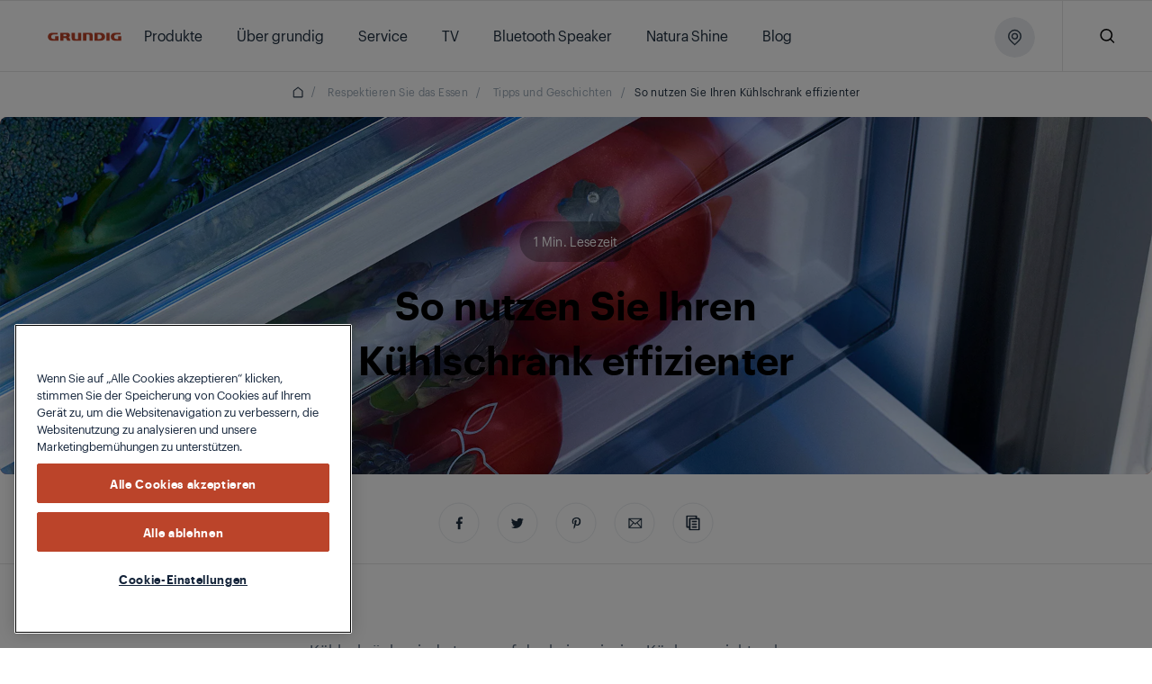

--- FILE ---
content_type: text/html;charset=utf-8
request_url: https://www.grundig.com/at-de/respect-food/tips-and-stories/how-to-use-your-fridge-more-efficiently
body_size: 174488
content:
<!doctype html>

  <html lang="de" style="opacity: 1" class="csspositionsticky as-mouseuser " id="main-html">
    <head>
        <title>So nutzen Sie Ihren Kühlschrank effizienter</title>
        <script defer type="text/javascript" src="/.rum/@adobe/helix-rum-js@%5E2/dist/rum-standalone.js"></script>
<link rel="shortcut icon" href="/content/dam/grundig/favicon.ico"/>
        



  
      
  





  <script id="one-trust-consent-enabled"></script>
    <!-- OptanonConsentNoticeStart --> <script type="text/javascript" src="https://cdn.cookielaw.org/consent/71551ae2-add6-44c8-9a71-58dc6e25eb48/OtAutoBlock.js"></script> <script src="https://cdn.cookielaw.org/scripttemplates/otSDKStub.js" data-document-language="true" type="text/javascript" charset="UTF-8" data-domain-script="71551ae2-add6-44c8-9a71-58dc6e25eb48"></script> <script type="text/javascript"> function OptanonWrapper() { } </script> <!-- OptanonConsentNoticeEnd -->




  
  
    <script>
      var dataLayer = [];

      var initEventData = {
          event: 'init',
          page: JSON.parse('{\x22event\x22:\x22init\x22,\x22page\x22:{\x22pageTitle\x22:\x22So nutzen Sie Ihren Kühlschrank effizienter\x22,\x22pageType\x22:\x22Blog\x22,\x22siteLanguage\x22:\x22de\x22},\x22user\x22:{\x22userCountry\x22:\x22at\x22}}'),
          user: JSON.parse('{}')
      };

      function pushInitEvent() {
          dataLayer.push(initEventData);
      }

      function checkOneTrustGroupsUpdated() {
          var oneTrustEventExists = dataLayer.some(function (event) {
              return event.event === 'OneTrustGroupsUpdated';
          });

          if (oneTrustEventExists) {
              clearInterval(oneTrustCheckInterval);
              pushInitEvent();
          }
      }

      var oneTrustCheckInterval = setInterval(checkOneTrustGroupsUpdated, 100);

      setTimeout(function () {
          var oneTrustEventExists = dataLayer.some(function (event) {
              return event.event === 'OneTrustGroupsUpdated';
          });

          if (!oneTrustEventExists) {
              clearInterval(oneTrustCheckInterval);
              pushInitEvent();
          }
      }, 15000);
    </script>

    
      <!-- Google Tag Manager -->
        <!-- Head Scripts -->
<div id="gtm-head">
  <!-- GTM Code 1 (Head) -->
  <script>
    (function (w, d, s, l, i) {
      w[l] = w[l] || [];
      w[l].push({ 'gtm.start': new Date().getTime(), event: 'gtm.js' });
      var f = d.getElementsByTagName(s)[0],
          j = d.createElement(s),
          dl = l != 'dataLayer' ? '&l=' + l : '';
      j.async = true;
      j.src = 'https://www.googletagmanager.com/gtm.js?id=' + i + dl;
      f.parentNode.insertBefore(j, f);
    })(window, document, 'script', 'dataLayer', 'GTM-M7ZNQ7MJ'); //global
  </script>

  <!-- GTM Code 2 (Head) -->
  <script>
    (function(w,d,s,l,i){
      w[l]=w[l]||[];
      w[l].push({'gtm.start': new Date().getTime(), event:'gtm.js'});
      var f=d.getElementsByTagName(s)[0],
          j=d.createElement(s),
          dl=l!='dataLayer'?'&l='+l:'';
      j.async=true;
      j.src='https://www.googletagmanager.com/gtm.js?id='+i+dl;
      f.parentNode.insertBefore(j,f);
    })(window,document,'script','dataLayer','GTM-TCGRST9'); //local
  </script>
</div>

      <!-- End Google Tag Manager -->
    
    

    
  



  



<meta http-equiv="X-UA-Compatible" content="IE=edge"/>
<meta name="viewport" content="width=device-width, initial-scale=1, shrink-to-fit=no maximum-scale=1.0, user-scalable=no"/>


  




  
  <meta charset="utf-8"/>
  
    <meta name="google-site-verification"/>
  
  
    <meta name="keywords"/>
    <meta name="description" content="So nutzen Sie Ihren Kühlschrank effizienter"/>

  <meta property="og:url" content="https://www.grundig.com/at-de/respect-food/tips-and-stories/how-to-use-your-fridge-more-efficiently"/>
  <meta property="og:title" content="So nutzen Sie Ihren Kühlschrank effizienter"/>
  <meta property="og:description" content="So nutzen Sie Ihren Kühlschrank effizienter"/>
  <meta property="og:site_name" content="GRUNDIG AT"/>
  <meta property="og:image" content="/content/dam/grundig/hq/blog/respect-food/tips-and-stories/how-to-use-your-fridge-more-efficiently/images/2/9 _1920x600.jpg"/>
  <meta property="og:type" content="category"/>

  <meta name="twitter:card" content="So nutzen Sie Ihren Kühlschrank effizienter"/>
  
  <meta name="twitter:title" content="So nutzen Sie Ihren Kühlschrank effizienter"/>
  <meta name="twitter:description" content="So nutzen Sie Ihren Kühlschrank effizienter"/>
  <meta name="twitter:image" content="/content/dam/grundig/hq/blog/respect-food/tips-and-stories/how-to-use-your-fridge-more-efficiently/images/2/9 _1920x600.jpg"/>

  
      <link rel="canonical" href="https://www.grundig.com/at-de/respect-food/tips-and-stories/how-to-use-your-fridge-more-efficiently"/>
  
  
  
  








  





  <script>
      window.targetGlobalSettings = {
        cookieDomain: "www.grundig.com"
      }
  </script>


        


    
<link rel="stylesheet" href="/etc.clientlibs/core/wcm/components/accordion/v1/accordion/clientlibs/site.lc-44a1783be8e88dc73188908af6c38c01-lc.min.css" type="text/css">
<link rel="stylesheet" href="/etc.clientlibs/core/wcm/components/tabs/v1/tabs/clientlibs/site.lc-d54c23ba76bd8648119795790ae83779-lc.min.css" type="text/css">
<link rel="stylesheet" href="/etc.clientlibs/core/wcm/components/carousel/v1/carousel/clientlibs/site.lc-59c0d61dcf5eacb237a83816c6996ebd-lc.min.css" type="text/css">
<link rel="stylesheet" href="/etc.clientlibs/core/wcm/components/image/v3/image/clientlibs/site.lc-30313e00669f877069f15dd099f23454-lc.min.css" type="text/css">
<link rel="stylesheet" href="/etc.clientlibs/core/wcm/components/breadcrumb/v2/breadcrumb/clientlibs/site.lc-1f6309c5b560f598957e2961529a7c8a-lc.min.css" type="text/css">
<link rel="stylesheet" href="/etc.clientlibs/core/wcm/components/search/v2/search/clientlibs/site.lc-ef05f36471c1d5113c61aea1c3802dbe-lc.min.css" type="text/css">
<link rel="stylesheet" href="/etc.clientlibs/core/wcm/components/form/text/v2/text/clientlibs/site.lc-df6f7af9ead1b2a42042d7c89546d469-lc.min.css" type="text/css">
<link rel="stylesheet" href="/etc.clientlibs/core/wcm/components/pdfviewer/v1/pdfviewer/clientlibs/site.lc-c79c6cf22a5b660f493131a4be3ded5f-lc.min.css" type="text/css">
<link rel="stylesheet" href="/etc.clientlibs/core/wcm/components/embed/v1/embed/clientlibs/site.lc-d299ca6dbc1861906bdd9fa80a2d6672-lc.min.css" type="text/css">
<link rel="stylesheet" href="/etc.clientlibs/bekoglobal/clientlibs/grundig.lc-3a1695e9f9846784aef4ab90e2ce4bce-lc.min.css" type="text/css">








        <link rel="alternate" hreflang="de-at" href="https://www.grundig.com/at-de/respect-food/tips-and-stories/how-to-use-your-fridge-more-efficiently"/>

        <script type="application/ld+json">
{"itemListElement":[{"position":1,"item":{"name":"German","@id":"https://www.grundig.com/at-de"},"@type":"ListItem"},{"position":2,"item":{"name":"Respektieren Sie das Essen","@id":"https://www.grundig.com/at-de/respect-food"},"@type":"ListItem"},{"position":3,"item":{"name":"Tipps und Geschichten","@id":"https://www.grundig.com/at-de/respect-food/tips-and-stories"},"@type":"ListItem"},{"position":4,"item":{"name":"So nutzen Sie Ihren Kühlschrank effizienter","@id":"https://www.grundig.com/at-de/respect-food/tips-and-stories/how-to-use-your-fridge-more-efficiently"},"@type":"ListItem"}],"@context":"https://schema.org","@type":"BreadcrumbList"}
</script>
    
<script>(window.BOOMR_mq=window.BOOMR_mq||[]).push(["addVar",{"rua.upush":"false","rua.cpush":"true","rua.upre":"false","rua.cpre":"true","rua.uprl":"false","rua.cprl":"false","rua.cprf":"false","rua.trans":"SJ-3e48192a-4c32-4d37-abb0-bfae76da01ba","rua.cook":"false","rua.ims":"false","rua.ufprl":"false","rua.cfprl":"true","rua.isuxp":"false","rua.texp":"norulematch","rua.ceh":"false","rua.ueh":"false","rua.ieh.st":"0"}]);</script>
                              <script>!function(a){var e="https://s.go-mpulse.net/boomerang/",t="addEventListener";if("False"=="True")a.BOOMR_config=a.BOOMR_config||{},a.BOOMR_config.PageParams=a.BOOMR_config.PageParams||{},a.BOOMR_config.PageParams.pci=!0,e="https://s2.go-mpulse.net/boomerang/";if(window.BOOMR_API_key="HLNXP-2GCT4-D9Z5Q-VPQUL-54464",function(){function n(e){a.BOOMR_onload=e&&e.timeStamp||(new Date).getTime()}if(!a.BOOMR||!a.BOOMR.version&&!a.BOOMR.snippetExecuted){a.BOOMR=a.BOOMR||{},a.BOOMR.snippetExecuted=!0;var i,_,o,r=document.createElement("iframe");if(a[t])a[t]("load",n,!1);else if(a.attachEvent)a.attachEvent("onload",n);r.src="javascript:void(0)",r.title="",r.role="presentation",(r.frameElement||r).style.cssText="width:0;height:0;border:0;display:none;",o=document.getElementsByTagName("script")[0],o.parentNode.insertBefore(r,o);try{_=r.contentWindow.document}catch(O){i=document.domain,r.src="javascript:var d=document.open();d.domain='"+i+"';void(0);",_=r.contentWindow.document}_.open()._l=function(){var a=this.createElement("script");if(i)this.domain=i;a.id="boomr-if-as",a.src=e+"HLNXP-2GCT4-D9Z5Q-VPQUL-54464",BOOMR_lstart=(new Date).getTime(),this.body.appendChild(a)},_.write("<bo"+'dy onload="document._l();">'),_.close()}}(),"".length>0)if(a&&"performance"in a&&a.performance&&"function"==typeof a.performance.setResourceTimingBufferSize)a.performance.setResourceTimingBufferSize();!function(){if(BOOMR=a.BOOMR||{},BOOMR.plugins=BOOMR.plugins||{},!BOOMR.plugins.AK){var e="true"=="true"?1:0,t="",n="clpbt3fydgkmu2lz4rga-f-27ce08150-clientnsv4-s.akamaihd.net",i="false"=="true"?2:1,_={"ak.v":"39","ak.cp":"1557214","ak.ai":parseInt("743538",10),"ak.ol":"0","ak.cr":26,"ak.ipv":4,"ak.proto":"h2","ak.rid":"12522470","ak.r":39173,"ak.a2":e,"ak.m":"dsca","ak.n":"essl","ak.bpcip":"18.222.25.0","ak.cport":50970,"ak.gh":"184.25.148.221","ak.quicv":"","ak.tlsv":"tls1.3","ak.0rtt":"","ak.0rtt.ed":"","ak.csrc":"-","ak.acc":"","ak.t":"1769595980","ak.ak":"hOBiQwZUYzCg5VSAfCLimQ==ZaLkseNjI/Y6wj3ewCBbO8saxDj7mI5I5rkXZWfoROMDAbtMTazMLxgSdv4IeN10w2kPJIMcrbUuGLIjnM9c+8bG+pq8L184cAS6/[base64]/DoemJvLg/nMHVeG+YRfU9fY5T3XoieFyLyuoVKdkcUlNBPPGuqDrCSx58pkfkJscTtOkP+NmNCIv22AMBz4Kn4stpx4ByYS9z6AA=","ak.pv":"86","ak.dpoabenc":"","ak.tf":i};if(""!==t)_["ak.ruds"]=t;var o={i:!1,av:function(e){var t="http.initiator";if(e&&(!e[t]||"spa_hard"===e[t]))_["ak.feo"]=void 0!==a.aFeoApplied?1:0,BOOMR.addVar(_)},rv:function(){var a=["ak.bpcip","ak.cport","ak.cr","ak.csrc","ak.gh","ak.ipv","ak.m","ak.n","ak.ol","ak.proto","ak.quicv","ak.tlsv","ak.0rtt","ak.0rtt.ed","ak.r","ak.acc","ak.t","ak.tf"];BOOMR.removeVar(a)}};BOOMR.plugins.AK={akVars:_,akDNSPreFetchDomain:n,init:function(){if(!o.i){var a=BOOMR.subscribe;a("before_beacon",o.av,null,null),a("onbeacon",o.rv,null,null),o.i=!0}return this},is_complete:function(){return!0}}}}()}(window);</script></head>
    <body data-aos-easing="null" data-aos-duration="null" data-aos-delay="0" class="publish" data-homepage-url="/at-de" data-country-code="AT" data-site-name="grundig" data-language-code="DE">
    <div id="top-focus-target" tabindex="-1" aria-label="Top of the page"></div>
    

<!--    Need to send current blog id to target with at.js-->
    

    

    
    
        
  
    
      <!-- Google Tag Manager (noscript) -->
        <!-- Body Scripts -->
<div id="gtm-body">
  <!-- GTM Code 1 (Body) -->
  <noscript>
    <iframe src="https://www.googletagmanager.com/ns.html?id=GTM-M7ZNQ7MJ" height="0" width="0" style="display:none;visibility:hidden"></iframe>
  </noscript>

  <!-- GTM Code 2 (Body) -->
  <noscript>
    <iframe src="https://www.googletagmanager.com/ns.html?id=GTM-TCGRST9" height="0" width="0" style="display:none;visibility:hidden"></iframe>
  </noscript>
</div>
      <!-- End Google Tag Manager (noscript) -->
    
  

    

  
  
      
  


  <div id="app">
    
    


<div class="Overlay__root">
  <div id="message-thanks-for-feedback" class="JS-feedback-overlay InfoMessage__root Bgc($lochmara) Pt(33px) Pb(38px) Ta(c) Overlay__message hide" role="alert" aria-live="polite">
    <div class="container h8-white">
      
  
  

  
  

  

  

  
    Vielen Dank für Ihr Feedback.
  


    </div>
  </div>
  <div id="message-wishlist-add" class="InfoMessage__root Bgc($lochmara) Pt(33px) Pb(38px) Ta(c) Overlay__message" role="alert" aria-live="polite">
    <div class="container h8-white">
      
  
  

  
  

  

  

  
    Sie haben dieses Produkt soeben Ihrer Wunschliste hinzugefügt.
  


    </div>
  </div>

  <div id="message-wishlist-remove" class="InfoMessage__root Bgc($lochmara) Pt(33px) Pb(38px) Ta(c) Overlay__message" role="alert" aria-live="polite">
    <div class="container h8-white">
      
  
  

  
  

  

  

  
    Sie haben dieses Produkt soeben aus Ihrer Wunschliste entfernt.
  


    </div>
  </div>

  <div id="message-wishlist-error" class="InfoMessage__root Bgc($lochmara) Pt(33px) Pb(38px) Ta(c) Overlay__message" style="background-color: #e40313;" role="alert" aria-live="assertive">
    <div class="container h8-white">
      
  
  

  
  

  

  

  
    Ihre Wunschliste ist voll. Entfernen Sie Produkte, um weitere hinzuzufügen.
  


    </div>
    <div class="container h8-white">
      
  
  

  
  

  

  

  
    Ihre Wunschliste ist voll. Entfernen Sie Produkte, um weitere hinzuzufügen.
  


    </div>
  </div>
  <div class="JS-wish-list-clear-all-message InfoMessage__root Bgc($lochmara) Pt(33px) Pb(38px) Ta(c) Overlay__message">
    <div class="container h8-white">
      <div class="Py(30px) Pt(35px) Pb(20px) ClearAllBtnInfoMessage__root">
        <div class="Py(15px)--lg Pb(15px)--slg ClearAllBtnInfoMessage__title">
          
  
  

  
  

  

  

  
    Möchten Sie die Vergleichsliste wirklich löschen?
  


        </div>
        <div class="ClearAllBtnInfoMessage__rightBlock">
          <a class="JS-wish-list-clear-all-confirm Mx(a) Button__root Button__secondary" href="#">
            <div class="buttonInner Bdrs(50%)">
              <span class="JS-button-text">
                  
  
  

  
  

  

  

  
    Fortfahren und löschen
  


              </span>
            </div>
          </a>
          <button aria-label="Nevermind" class="JS-wish-list-clear-all-cancel Mt(10px)--slg Mstart(10px)--lg Mx(a) Button__root Button__shadow">
            <div class="buttonInner Bdrs(50%)">
              <span class="JS-button-text">
                
  
  

  
  

  

  

  
    Zurück
  


              </span>
            </div>
          </button>
        </div>
      </div>
    </div>
  </div>

  <div class="JS-compare-message JS-compare-message-categorychange InfoMessage__root Bgc($lochmara) Pt(33px) Pb(38px) Ta(c) Overlay__message" role="alert" aria-live="assertive">
    <div class="container h8-white">
      <div class="Py(30px) Pt(35px) Pb(20px) ClearAllBtnInfoMessage__root">
        <div class="Py(15px)--lg Pb(15px)--slg ClearAllBtnInfoMessage__title">
          
  
  

  
  

  

  

  
    Sie können nur Produkte derselben Kategorie vergleichen.
  


        </div>
        <div class="ClearAllBtnInfoMessage__rightBlock">
          <button aria-label="Fortfahren und ersetzen" class="JS-compare-message-categorychange-confirm Mx(a) Button__root Button__secondary">
            <div class="buttonInner Bdrs(50%)">
              <span class="JS-button-text">
                   
  
  

  
  

  

  

  
    Fortfahren und ersetzen
  


              </span>
            </div>
          </button>
          <button aria-label="Zurück" class="JS-compare-message-categorychange-cancel Mt(10px)--slg Mstart(10px)--lg Mx(a) Button__root Button__shadow">
            <div class="buttonInner Bdrs(50%)">
              <span class="JS-button-text">
                 
  
  

  
  

  

  

  
    Zurück
  


              </span>
            </div>
          </button>
        </div>
      </div>
    </div>
  </div>
  <div class="JS-compare-message JS-compare-message-added InfoMessage__root Bgc($lochmara) Pt(33px) Pb(38px) Ta(c) Overlay__message" role="alert" aria-live="polite">
    <div class="container h8-white">
      
  
  

  
  

  

  

  
    Sie haben gerade ein Element zum Vergleichen hinzugefügt. Weiter so!
  


    </div>
  </div>
  <div class="JS-compare-message JS-compare-message-removed InfoMessage__root Bgc($lochmara) Pt(33px) Pb(38px) Ta(c) Overlay__message" role="alert" aria-live="polite">
    <div class="container h8-white">
      
  
  

  
  

  

  

  
    Das Element wurde aus Ihrer Vergleichsliste entfernt.
  


    </div>
  </div>
  <div class="JS-compare-message JS-compare-message-full InfoMessage__root Bgc($lochmara) Pt(33px) Pb(38px) Ta(c) Overlay__message" role="alert" aria-live="assertive">
    <div class="container h8-white">
      
  
  

  
  

  

  

  
    Ihre Vergleichsliste ist voll.
  


    </div>
  </div>
  <div class="JS-compare-message JS-compare-message-minimum-product InfoMessage__root Bgc($lochmara) Pt(33px) Pb(38px) Ta(c) Overlay__message" role="alert" aria-live="assertive">
    <div class="container h8-white">
      
  
  

  
  

  

  

  
    Ihre Liste enthält nur ein Produkt. Fügen Sie zum Vergleich weitere Produkte hinzu.
  


    </div>
  </div>
</div>


        <input id="myLocation" type="hidden" value=""/>

        <div class="root responsivegrid">


<div class="aem-Grid aem-Grid--12 aem-Grid--default--12 ">
    
    <div class="header aem-GridColumn aem-GridColumn--default--12">




  <header id='header' class='Header__root'>
    <div class='Header__desktop'>
      <div>



  <section class='collapsible open  HeaderOverlayCountry__root HeaderOverlayCountry__root-header JS-Country-selector' style="display: none">
        <div class='HeaderOverlayCountry__content'>
            <div class='Flxg(1) D(f) Ai(c) Fld(r)--lg Fld(c)--md'><p class='h8 C($white) Mend(20px)--lg Mend(70px)--md'>
              
  
  

  
  

  

  

  
    Wenn Sie Ihren Standort ändern möchten, wählen Sie in der Dropdown-Liste ein anderes Land aus.
  


            </p>
                <div class='D(f) Mt(0)--lg Mt(20px)--md Mstart(a)--lg Mstart(0)--md'>
                    <div class="Z(10) JS-dropdown Dropdown__root" data-outside="true">
                        <button aria-label="Land auswählen" class="JS-dropdown-button Button__root Button__secondary Button__big">
                            <div class="buttonInner Bdrs(50%)">
                              <span class="JS-button-text" id="firstCountry" data-type="headerCountrySelector">
                                
  
  

  
  

  

  

  
    Land auswählen
  


                                <svg class="Button__dropdown Icon__root" width="14" height="9">
                                    <use xlink:href="#dropdown"></use>
                                </svg>
                            </div>
                        </button>
                        <ul class="JS-dropdown-content Dropdown__dropdownContent JS-country-dropdown" style="width:300px;min-width:300px;max-height:300px;" data-current-country="at" data-mapkey="AIzaSyAARjUfvNfMYbwOf9pGdoht7ZZdIEOLzw4">
                            
                                <li class="Dropdown__dropdownItem dropdown-countries" id="AT" data-country="AT" data-url="https://www.grundig.com/at-de" data-title="Austria / Österreich">
                                    <button aria-label="Austria / Österreich" class="JS-dropdown-item-button Dropdown__dropdownButton" type="button">
                                        <div class="buttonInner JS-option-title">Austria / Österreich</div>
                                    </button>
                                </li>
                            
                                <li class="Dropdown__dropdownItem dropdown-countries" id="BE" data-country="BE" data-url="https://www.grundig.com/be-nl" data-title="Belgium / België / Belgique /">
                                    <button aria-label="Belgium / België / Belgique /" class="JS-dropdown-item-button Dropdown__dropdownButton" type="button">
                                        <div class="buttonInner JS-option-title">Belgium / België / Belgique /</div>
                                    </button>
                                </li>
                            
                                <li class="Dropdown__dropdownItem dropdown-countries" id="BG" data-country="BG" data-url="https://www.grundig.com/bg-bg" data-title="Bulgaria / България">
                                    <button aria-label="Bulgaria / България" class="JS-dropdown-item-button Dropdown__dropdownButton" type="button">
                                        <div class="buttonInner JS-option-title">Bulgaria / България</div>
                                    </button>
                                </li>
                            
                                <li class="Dropdown__dropdownItem dropdown-countries" id="CN" data-country="CN" data-url="https://www.grundig.com.cn/zh-cn" data-title="China">
                                    <button aria-label="China" class="JS-dropdown-item-button Dropdown__dropdownButton" type="button">
                                        <div class="buttonInner JS-option-title">China</div>
                                    </button>
                                </li>
                            
                                <li class="Dropdown__dropdownItem dropdown-countries" id="DK" data-country="DK" data-url="https://www.grundig.com/dk-da" data-title="Denmark">
                                    <button aria-label="Denmark" class="JS-dropdown-item-button Dropdown__dropdownButton" type="button">
                                        <div class="buttonInner JS-option-title">Denmark</div>
                                    </button>
                                </li>
                            
                                <li class="Dropdown__dropdownItem dropdown-countries" id="DE" data-country="DE" data-url="https://www.grundig.com/de-de" data-title="Deutschland / Germany">
                                    <button aria-label="Deutschland / Germany" class="JS-dropdown-item-button Dropdown__dropdownButton" type="button">
                                        <div class="buttonInner JS-option-title">Deutschland / Germany</div>
                                    </button>
                                </li>
                            
                                <li class="Dropdown__dropdownItem dropdown-countries" id="ES" data-country="ES" data-url="https://www.grundig.com/es-es" data-title="España / Spain">
                                    <button aria-label="España / Spain" class="JS-dropdown-item-button Dropdown__dropdownButton" type="button">
                                        <div class="buttonInner JS-option-title">España / Spain</div>
                                    </button>
                                </li>
                            
                                <li class="Dropdown__dropdownItem dropdown-countries" id="FI" data-country="FI" data-url="https://www.grundig.com/fi-fi" data-title="Finland / Suomi">
                                    <button aria-label="Finland / Suomi" class="JS-dropdown-item-button Dropdown__dropdownButton" type="button">
                                        <div class="buttonInner JS-option-title">Finland / Suomi</div>
                                    </button>
                                </li>
                            
                                <li class="Dropdown__dropdownItem dropdown-countries" id="FR" data-country="FR" data-url="https://www.grundig.com/fr-fr" data-title="France">
                                    <button aria-label="France" class="JS-dropdown-item-button Dropdown__dropdownButton" type="button">
                                        <div class="buttonInner JS-option-title">France</div>
                                    </button>
                                </li>
                            
                                <li class="Dropdown__dropdownItem dropdown-countries" id="GB" data-country="GB" data-url="https://www.grundig.co.uk/" data-title="Great Britain">
                                    <button aria-label="Great Britain" class="JS-dropdown-item-button Dropdown__dropdownButton" type="button">
                                        <div class="buttonInner JS-option-title">Great Britain</div>
                                    </button>
                                </li>
                            
                                <li class="Dropdown__dropdownItem dropdown-countries" id="GR" data-country="GR" data-url="https://www.grundig.com/gr-el" data-title="Greece">
                                    <button aria-label="Greece" class="JS-dropdown-item-button Dropdown__dropdownButton" type="button">
                                        <div class="buttonInner JS-option-title">Greece</div>
                                    </button>
                                </li>
                            
                                <li class="Dropdown__dropdownItem dropdown-countries" id="HR" data-country="HR" data-url="https://www.grundig.com/hr-hr" data-title="Hrvatska / Croatia">
                                    <button aria-label="Hrvatska / Croatia" class="JS-dropdown-item-button Dropdown__dropdownButton" type="button">
                                        <div class="buttonInner JS-option-title">Hrvatska / Croatia</div>
                                    </button>
                                </li>
                            
                                <li class="Dropdown__dropdownItem dropdown-countries" id="IT" data-country="IT" data-url="https://www.grundig.com/it-it" data-title="Italia / Italy">
                                    <button aria-label="Italia / Italy" class="JS-dropdown-item-button Dropdown__dropdownButton" type="button">
                                        <div class="buttonInner JS-option-title">Italia / Italy</div>
                                    </button>
                                </li>
                            
                                <li class="Dropdown__dropdownItem dropdown-countries" id="NL" data-country="NL" data-url="https://www.grundig.com/nl-nl" data-title="Netherlands / Nederland">
                                    <button aria-label="Netherlands / Nederland" class="JS-dropdown-item-button Dropdown__dropdownButton" type="button">
                                        <div class="buttonInner JS-option-title">Netherlands / Nederland</div>
                                    </button>
                                </li>
                            
                                <li class="Dropdown__dropdownItem dropdown-countries" id="NO" data-country="NO" data-url="https://www.grundig.com/no-nb" data-title="Norway">
                                    <button aria-label="Norway" class="JS-dropdown-item-button Dropdown__dropdownButton" type="button">
                                        <div class="buttonInner JS-option-title">Norway</div>
                                    </button>
                                </li>
                            
                                <li class="Dropdown__dropdownItem dropdown-countries" id="PL" data-country="PL" data-url="https://www.grundig.com/pl-pl" data-title="Polska / Poland">
                                    <button aria-label="Polska / Poland" class="JS-dropdown-item-button Dropdown__dropdownButton" type="button">
                                        <div class="buttonInner JS-option-title">Polska / Poland</div>
                                    </button>
                                </li>
                            
                                <li class="Dropdown__dropdownItem dropdown-countries" id="PT" data-country="PT" data-url="https://www.grundig.com/pt-pt" data-title="Portugal">
                                    <button aria-label="Portugal" class="JS-dropdown-item-button Dropdown__dropdownButton" type="button">
                                        <div class="buttonInner JS-option-title">Portugal</div>
                                    </button>
                                </li>
                            
                                <li class="Dropdown__dropdownItem dropdown-countries" id="RO" data-country="RO" data-url="https://www.grundig.com/ro-ro" data-title="Romania">
                                    <button aria-label="Romania" class="JS-dropdown-item-button Dropdown__dropdownButton" type="button">
                                        <div class="buttonInner JS-option-title">Romania</div>
                                    </button>
                                </li>
                            
                                <li class="Dropdown__dropdownItem dropdown-countries" id="SI" data-country="SI" data-url="https://www.grundig.com/sl-si" data-title="Slovenija / Slovenia">
                                    <button aria-label="Slovenija / Slovenia" class="JS-dropdown-item-button Dropdown__dropdownButton" type="button">
                                        <div class="buttonInner JS-option-title">Slovenija / Slovenia</div>
                                    </button>
                                </li>
                            
                                <li class="Dropdown__dropdownItem dropdown-countries" id="SK" data-country="SK" data-url="https://www.grundig.com/sk-sk" data-title="Slovensko / Slovakia">
                                    <button aria-label="Slovensko / Slovakia" class="JS-dropdown-item-button Dropdown__dropdownButton" type="button">
                                        <div class="buttonInner JS-option-title">Slovensko / Slovakia</div>
                                    </button>
                                </li>
                            
                                <li class="Dropdown__dropdownItem dropdown-countries" id="ZA" data-country="ZA" data-url="https://www.grundig.com/za-en" data-title="South Africa">
                                    <button aria-label="South Africa" class="JS-dropdown-item-button Dropdown__dropdownButton" type="button">
                                        <div class="buttonInner JS-option-title">South Africa</div>
                                    </button>
                                </li>
                            
                                <li class="Dropdown__dropdownItem dropdown-countries" id="SE" data-country="SE" data-url="https://www.grundig.com/se-sv" data-title="Sweden / Sverige">
                                    <button aria-label="Sweden / Sverige" class="JS-dropdown-item-button Dropdown__dropdownButton" type="button">
                                        <div class="buttonInner JS-option-title">Sweden / Sverige</div>
                                    </button>
                                </li>
                            
                                <li class="Dropdown__dropdownItem dropdown-countries" id="CH" data-country="CH" data-url="https://www.grundig.com/ch-de" data-title="Switzerland / Schweiz">
                                    <button aria-label="Switzerland / Schweiz" class="JS-dropdown-item-button Dropdown__dropdownButton" type="button">
                                        <div class="buttonInner JS-option-title">Switzerland / Schweiz</div>
                                    </button>
                                </li>
                            
                                <li class="Dropdown__dropdownItem dropdown-countries" id="TR" data-country="TR" data-url="https://www.grundig.com.tr" data-title="Türkiye / Turkey">
                                    <button aria-label="Türkiye / Turkey" class="JS-dropdown-item-button Dropdown__dropdownButton" type="button">
                                        <div class="buttonInner JS-option-title">Türkiye / Turkey</div>
                                    </button>
                                </li>
                            
                                <li class="Dropdown__dropdownItem dropdown-countries" id="CZ" data-country="CZ" data-url="https://www.grundig.com/cz-cs" data-title="Česká Republika / Czech Republic">
                                    <button aria-label="Česká Republika / Czech Republic" class="JS-dropdown-item-button Dropdown__dropdownButton" type="button">
                                        <div class="buttonInner JS-option-title">Česká Republika / Czech Republic</div>
                                    </button>
                                </li>
                            
                                <li class="Dropdown__dropdownItem dropdown-countries" id="RU" data-country="RU" data-url="https://www.grundig.ru" data-title="Россия / Russia">
                                    <button aria-label="Россия / Russia" class="JS-dropdown-item-button Dropdown__dropdownButton" type="button">
                                        <div class="buttonInner JS-option-title">Россия / Russia</div>
                                    </button>
                                </li>
                            
                                <li class="Dropdown__dropdownItem dropdown-countries" id="RS" data-country="RS" data-url="https://www.grundig.com/rs-sr" data-title="Србија / Serbia">
                                    <button aria-label="Србија / Serbia" class="JS-dropdown-item-button Dropdown__dropdownButton" type="button">
                                        <div class="buttonInner JS-option-title">Србија / Serbia</div>
                                    </button>
                                </li>
                            
                        </ul>
                    </div>

                    <button aria-label="Weiter" class='Mstart(8px) Button__root Button__small' id="redirectCountry">
                        <div class='buttonInner Bdrs(50%)'><span class='JS-button-text'>
                              
  
  

  
  

  

  

  
    Weiter
  


                        </span></div>
                    </button>
                </div>
            </div>
            <button aria-label="collapse" class='JS-collapse-button JS-full-height-element-reculc Mstart(27px) Pos(s)--lg Pos(a)--md End(30px) T(35px) HeaderOverlayCountry__buttonClose ButtonIcon__root ButtonIcon__withoutBackground ButtonIcon__whiteIcon' data-full-height-reculc-duration='600' id="btnCloseCountrySelector">
                <div class='buttonInner Bdrs(50%)'>
                    <svg class='Icon__root' width='12' height='12'>
                        <use xlink:href='#x'></use>
                    </svg>
                </div>
            </button>
        </div>
    </section>

</div>
      <section class='HeaderTop__root JS-compare-block hide'>
        <div aria-live="polite" class='W(24.7%) Mstart(a) Miw(250px) Maw(356px) WishlistCompareBlock__root'>
          <a aria-label="Wunschzettel" class="WishlistCompareBlock__headerTopButton HeaderTopButton__root wishlistHeader" href="/at-de/wishlist">
            <svg class="Icon__root" width="19" height="17" aria-label="heart">
              <use xlink:href="#heart"></use>
              <rect x="0" y="0" width="100%" height="100%" fill="none" stroke="none"></rect>
            </svg>
            <span class="HeaderTopButton__text">
              
  
  

  
  

  

  

  
    Wunschzettel
  


            </span>
            <div><span class="JS-wish-list-counter"></span></div>
          </a>
          <a aria-label="Vergleichen" class='WishlistCompareBlock__headerTopButton HeaderTopButton__root compareHeader' href="/at-de/Produktvergleich">
            <svg class='Icon__root' width='22' height='21'>
              
              
                <use xlink:href="#compare"></use>
              
            </svg>
            <span class='HeaderTopButton__text'>
                
  
  

  
  

  

  

  
    Vergleichen
  


            </span>
            <div class="JS-compare-counter"><span></span></div>
          </a></div>
      </section>
      <section id='header-main' class='HeaderMain__root' data-open-subnav=''>
        <div class='Fxg(1) Pos(r)'>
          <div class="Pos(a) T(26px) Start(30px)--md Start(44px)--lg main__logo">
            <a href="/at-de" class="Logo__main" aria-label="grundig"></a>
          </div>
          
    <nav id="main-menu" class="menu main__menu Pos(a) T(20px) Start(102px)--md Start(110px)--lg Start(140px)--xl Menu__root">
      <ul>
        <li>
          
  
      <button role="menuitem" aria-haspopup="true" aria-expanded="false" class="JS-menu-button subnav-products NavigationButton__root" data-value="subnav-products">
        <span>Produkte</span>
      </button>
  
  

          
    <div class='subnav HeaderMain__subNav'>
        <div id='subnav' class='SubNav__root'>
            
            
  <div class="header-big-menu" style="background-color: darkgray">
    <div class="header-big-menu-filter"></div>
    <div class="header-big-menu-body">
      <ul class="products-submenu-list" style="display: inherit;">
        <li class="header-big-menu-body-sidebar">
          <div class="header-big-menu-body-sidebar-heading">Alles Sehen</div>
          <ul class="header-big-menu-body-sidebar-list JS-level1-category-list">
            
              <li class="JS-level1-category-list-item header-big-menu-body-sidebar-list-item active" data-sidebar-id="#header-big-menu-küche">
                <button role="menuitem" aria-haspopup="true" aria-expanded="false">
                  <i>
                    
                  </i> Küche
                </button>
              </li>
            
              <li class="JS-level1-category-list-item header-big-menu-body-sidebar-list-item " data-sidebar-id="#header-big-menu-wäschepflege">
                <button role="menuitem" aria-haspopup="true" aria-expanded="false">
                  <i>
                    
                  </i> Wäschepflege
                </button>
              </li>
            
              <li class="JS-level1-category-list-item header-big-menu-body-sidebar-list-item " data-sidebar-id="#header-big-menu-entertainment">
                <button role="menuitem" aria-haspopup="true" aria-expanded="false">
                  <i>
                    
                  </i> Entertainment
                </button>
              </li>
            
              <li class="JS-level1-category-list-item header-big-menu-body-sidebar-list-item " data-sidebar-id="#header-big-menu-luft--und-haushaltspflege">
                <button role="menuitem" aria-haspopup="true" aria-expanded="false">
                  <i>
                    
                  </i> Luft- und Haushaltspflege
                </button>
              </li>
            
              <li class="JS-level1-category-list-item header-big-menu-body-sidebar-list-item " data-sidebar-id="#header-big-menu-körperpflege">
                <button role="menuitem" aria-haspopup="true" aria-expanded="false">
                  <i>
                    
                  </i> Körperpflege
                </button>
              </li>
            
          </ul>
        </li>
        <li class="header-big-menu-body-content">
          
            <div class="header-big-menu-body-content-item active" id="header-big-menu-küche">
              <div class="header-big-menu-body-content-item-body">
                <div class="header-big-menu-body-content-item-body-heading">
                  <p>Küche</p>
                  <p></p>
                </div>
                <div class="header-big-menu-body-content-item-body-list">
                  <div class="header-big-menu-body-content-item-body-list-sidebar">
                    <ul class="JS-level2-category-list">
                      
                        <li class="JS-level2-category-list-item" data-sidebar-item-target="#header-big-menu-küche-küchenkleingeräte">
                          
                            <button role="menuitem" aria-haspopup="true" aria-expanded="false" id="header-big-menu-button-2-10">Küchenkleingeräte
                              <i class="header-big-menu-icon">
                                <svg width="9" height="10" viewBox="0 0 9 10" fill="none" xmlns="http://www.w3.org/2000/svg">
                                  <path d="M0 10V0L8.87372 4.98294L0 10Z" fill="#0180C9"/>
                                </svg>
                              </i>
                            </button>
                          
                          
                        </li>
                      
                    </ul>
                  </div>
                  <div class="header-big-menu-body-content-item-body-list-body">
                    
                      <div class="header-big-menu-body-content-item-body-list-body-item active" id="header-big-menu-küche-küchenkleingeräte">
                        <div class="header-big-menu-body-content-item-body-list-body-item-row">
                          <ul class="JS-level3-category-list">
                            
                              <li class="JS-level3-category-list-item">
                                <a role="menuitem" aria-haspopup="false" href="/at-de/produkte/kaffee-und-tee-bereiter" id="header-big-menu-button-2-10-40">Kaffee- und Tee-Bereiter</a>
                              </li>
                            
                              <li class="JS-level3-category-list-item">
                                <a role="menuitem" aria-haspopup="false" href="/at-de/produkte/wasserkocher" id="header-big-menu-button-2-10-41">Wasserkocher</a>
                              </li>
                            
                              <li class="JS-level3-category-list-item">
                                <a role="menuitem" aria-haspopup="false" href="/at-de/produkte/stabmixer" id="header-big-menu-button-2-10-43">Stabmixer</a>
                              </li>
                            
                              <li class="JS-level3-category-list-item">
                                <a role="menuitem" aria-haspopup="false" href="/at-de/produkte/zerkleinerer-und-mixer" id="header-big-menu-button-2-10-44">Zerkleinerer und Mixer</a>
                              </li>
                            
                              <li class="JS-level3-category-list-item">
                                <a role="menuitem" aria-haspopup="false" href="/at-de/produkte/toaster-und-kontaktgrills" id="header-big-menu-button-2-10-46">Toaster und Kontaktgrills</a>
                              </li>
                            
                              <li class="JS-level3-category-list-item">
                                <a role="menuitem" aria-haspopup="false" href="/at-de/produkte/multikocher-und-fritteusen" id="header-big-menu-button-2-10-47">Multikocher und Fritteusen</a>
                              </li>
                            
                          </ul>
                        </div>
                      </div>
                    
                  </div>
                </div>
              </div>
              
                
                
                <div class="header-big-menu-body-content-item-card" style="background-image: url(/content/dam/grundig/hq/menu/Grundig-Kitchen.png/jcr:content/renditions/original)">
                  
                  <div class="header-big-menu-body-content-item-card-title"></div>
                </div>
                <div class="header-big-menu-body-content-item-shape"></div>
              
            </div>
          
            <div class="header-big-menu-body-content-item " id="header-big-menu-wäschepflege">
              <div class="header-big-menu-body-content-item-body">
                <div class="header-big-menu-body-content-item-body-heading">
                  <p>Wäschepflege</p>
                  <p></p>
                </div>
                <div class="header-big-menu-body-content-item-body-list">
                  <div class="header-big-menu-body-content-item-body-list-sidebar">
                    <ul class="JS-level2-category-list">
                      
                        <li class="JS-level2-category-list-item" data-sidebar-item-target="#header-big-menu-wäschepflege-bügeln">
                          
                            <button role="menuitem" aria-haspopup="true" aria-expanded="false" id="header-big-menu-button-3-14">Bügeln
                              <i class="header-big-menu-icon">
                                <svg width="9" height="10" viewBox="0 0 9 10" fill="none" xmlns="http://www.w3.org/2000/svg">
                                  <path d="M0 10V0L8.87372 4.98294L0 10Z" fill="#0180C9"/>
                                </svg>
                              </i>
                            </button>
                          
                          
                        </li>
                      
                    </ul>
                  </div>
                  <div class="header-big-menu-body-content-item-body-list-body">
                    
                      <div class="header-big-menu-body-content-item-body-list-body-item active" id="header-big-menu-wäschepflege-bügeln">
                        <div class="header-big-menu-body-content-item-body-list-body-item-row">
                          <ul class="JS-level3-category-list">
                            
                              <li class="JS-level3-category-list-item">
                                <a role="menuitem" aria-haspopup="false" href="/at-de/produkte/dampfbugeleisen" id="header-big-menu-button-3-14-54">Dampfbügeleisen</a>
                              </li>
                            
                              <li class="JS-level3-category-list-item">
                                <a role="menuitem" aria-haspopup="false" href="/at-de/produkte/dampfbugelstationen" id="header-big-menu-button-3-14-55">Dampfbügelstationen</a>
                              </li>
                            
                          </ul>
                        </div>
                      </div>
                    
                  </div>
                </div>
              </div>
              
            </div>
          
            <div class="header-big-menu-body-content-item " id="header-big-menu-entertainment">
              <div class="header-big-menu-body-content-item-body">
                <div class="header-big-menu-body-content-item-body-heading">
                  <p>Entertainment</p>
                  <p></p>
                </div>
                <div class="header-big-menu-body-content-item-body-list">
                  <div class="header-big-menu-body-content-item-body-list-sidebar">
                    <ul class="JS-level2-category-list">
                      
                        <li class="JS-level2-category-list-item" data-sidebar-item-target="#header-big-menu-entertainment-tv">
                          
                            <button role="menuitem" aria-haspopup="true" aria-expanded="false" id="header-big-menu-button-5-19">TV
                              <i class="header-big-menu-icon">
                                <svg width="9" height="10" viewBox="0 0 9 10" fill="none" xmlns="http://www.w3.org/2000/svg">
                                  <path d="M0 10V0L8.87372 4.98294L0 10Z" fill="#0180C9"/>
                                </svg>
                              </i>
                            </button>
                          
                          
                        </li>
                      
                        <li class="JS-level2-category-list-item" data-sidebar-item-target="#header-big-menu-entertainment-audio">
                          
                            <button role="menuitem" aria-haspopup="true" aria-expanded="false" id="header-big-menu-button-5-215">Audio
                              <i class="header-big-menu-icon">
                                <svg width="9" height="10" viewBox="0 0 9 10" fill="none" xmlns="http://www.w3.org/2000/svg">
                                  <path d="M0 10V0L8.87372 4.98294L0 10Z" fill="#0180C9"/>
                                </svg>
                              </i>
                            </button>
                          
                          
                        </li>
                      
                    </ul>
                  </div>
                  <div class="header-big-menu-body-content-item-body-list-body">
                    
                      <div class="header-big-menu-body-content-item-body-list-body-item active" id="header-big-menu-entertainment-tv">
                        <div class="header-big-menu-body-content-item-body-list-body-item-row">
                          <ul class="JS-level3-category-list">
                            
                              <li class="JS-level3-category-list-item">
                                <a role="menuitem" aria-haspopup="false" href="/at-de/produkte/full-hd-hd" id="header-big-menu-button-5-19-220">Full HD / HD</a>
                              </li>
                            
                              <li class="JS-level3-category-list-item">
                                <a role="menuitem" aria-haspopup="false" href="/at-de/produkte/ultra-hd" id="header-big-menu-button-5-19-221">Ultra-HD</a>
                              </li>
                            
                              <li class="JS-level3-category-list-item">
                                <a role="menuitem" aria-haspopup="false" href="/at-de/produkte/oled" id="header-big-menu-button-5-19-222">OLED</a>
                              </li>
                            
                              <li class="JS-level3-category-list-item">
                                <a role="menuitem" aria-haspopup="false" href="/at-de/produkte/qled" id="header-big-menu-button-5-19-1907">QLED</a>
                              </li>
                            
                          </ul>
                        </div>
                      </div>
                    
                      <div class="header-big-menu-body-content-item-body-list-body-item " id="header-big-menu-entertainment-audio">
                        <div class="header-big-menu-body-content-item-body-list-body-item-row">
                          <ul class="JS-level3-category-list">
                            
                              <li class="JS-level3-category-list-item">
                                <a role="menuitem" aria-haspopup="false" href="/at-de/produkte/lautsprecher" id="header-big-menu-button-5-215-224">Lautsprecher</a>
                              </li>
                            
                              <li class="JS-level3-category-list-item">
                                <a role="menuitem" aria-haspopup="false" href="/at-de/produkte/radio" id="header-big-menu-button-5-215-225">Radio</a>
                              </li>
                            
                              <li class="JS-level3-category-list-item">
                                <a role="menuitem" aria-haspopup="false" href="/at-de/produkte/hifi-micro-systems" id="header-big-menu-button-5-215-262">HiFi Micro Systems</a>
                              </li>
                            
                          </ul>
                        </div>
                      </div>
                    
                  </div>
                </div>
              </div>
              
                
                
                <div class="header-big-menu-body-content-item-card" style="background-image: url(/content/dam/grundig/hq/menu/Grundig-Entertainment.png/jcr:content/renditions/original)">
                  
                  <div class="header-big-menu-body-content-item-card-title"></div>
                </div>
                <div class="header-big-menu-body-content-item-shape"></div>
              
            </div>
          
            <div class="header-big-menu-body-content-item " id="header-big-menu-luft--und-haushaltspflege">
              <div class="header-big-menu-body-content-item-body">
                <div class="header-big-menu-body-content-item-body-heading">
                  <p>Luft- und Haushaltspflege</p>
                  <p></p>
                </div>
                <div class="header-big-menu-body-content-item-body-list">
                  <div class="header-big-menu-body-content-item-body-list-sidebar">
                    <ul class="JS-level2-category-list">
                      
                        <li class="JS-level2-category-list-item" data-sidebar-item-target="#header-big-menu-luft--und-haushaltspflege-staubsauger">
                          
                            <button role="menuitem" aria-haspopup="true" aria-expanded="false" id="header-big-menu-button-6-21">Staubsauger
                              <i class="header-big-menu-icon">
                                <svg width="9" height="10" viewBox="0 0 9 10" fill="none" xmlns="http://www.w3.org/2000/svg">
                                  <path d="M0 10V0L8.87372 4.98294L0 10Z" fill="#0180C9"/>
                                </svg>
                              </i>
                            </button>
                          
                          
                        </li>
                      
                    </ul>
                  </div>
                  <div class="header-big-menu-body-content-item-body-list-body">
                    
                      <div class="header-big-menu-body-content-item-body-list-body-item active" id="header-big-menu-luft--und-haushaltspflege-staubsauger">
                        <div class="header-big-menu-body-content-item-body-list-body-item-row">
                          <ul class="JS-level3-category-list">
                            
                              <li class="JS-level3-category-list-item">
                                <a role="menuitem" aria-haspopup="false" href="/at-de/produkte/saugroboter" id="header-big-menu-button-6-21-77">Saugroboter</a>
                              </li>
                            
                              <li class="JS-level3-category-list-item">
                                <a role="menuitem" aria-haspopup="false" href="/at-de/produkte/kabellose-staubsauger" id="header-big-menu-button-6-21-78">Kabellose Staubsauger</a>
                              </li>
                            
                              <li class="JS-level3-category-list-item">
                                <a role="menuitem" aria-haspopup="false" href="/at-de/produkte/bodenstaubsauger" id="header-big-menu-button-6-21-80">Bodenstaubsauger</a>
                              </li>
                            
                          </ul>
                        </div>
                      </div>
                    
                  </div>
                </div>
              </div>
              
                
                
                <div class="header-big-menu-body-content-item-card" style="background-image: url(/content/dam/grundig/hq/menu/Grundig-Built-In.png/jcr:content/renditions/original)">
                  
                  <div class="header-big-menu-body-content-item-card-title"></div>
                </div>
                <div class="header-big-menu-body-content-item-shape"></div>
              
            </div>
          
            <div class="header-big-menu-body-content-item " id="header-big-menu-körperpflege">
              <div class="header-big-menu-body-content-item-body">
                <div class="header-big-menu-body-content-item-body-heading">
                  <p>Körperpflege</p>
                  <p></p>
                </div>
                <div class="header-big-menu-body-content-item-body-list">
                  <div class="header-big-menu-body-content-item-body-list-sidebar">
                    <ul class="JS-level2-category-list">
                      
                        <li class="JS-level2-category-list-item" data-sidebar-item-target="#header-big-menu-körperpflege-hairstyling">
                          
                            <button role="menuitem" aria-haspopup="true" aria-expanded="false" id="header-big-menu-button-214-216">Hairstyling
                              <i class="header-big-menu-icon">
                                <svg width="9" height="10" viewBox="0 0 9 10" fill="none" xmlns="http://www.w3.org/2000/svg">
                                  <path d="M0 10V0L8.87372 4.98294L0 10Z" fill="#0180C9"/>
                                </svg>
                              </i>
                            </button>
                          
                          
                        </li>
                      
                        <li class="JS-level2-category-list-item" data-sidebar-item-target="#header-big-menu-körperpflege-mens-care">
                          
                            <button role="menuitem" aria-haspopup="true" aria-expanded="false" id="header-big-menu-button-214-217">Men&#39;s Care
                              <i class="header-big-menu-icon">
                                <svg width="9" height="10" viewBox="0 0 9 10" fill="none" xmlns="http://www.w3.org/2000/svg">
                                  <path d="M0 10V0L8.87372 4.98294L0 10Z" fill="#0180C9"/>
                                </svg>
                              </i>
                            </button>
                          
                          
                        </li>
                      
                        <li class="JS-level2-category-list-item" data-sidebar-item-target="#header-big-menu-körperpflege-gesundheit">
                          
                            <button role="menuitem" aria-haspopup="true" aria-expanded="false" id="header-big-menu-button-214-218">Gesundheit
                              <i class="header-big-menu-icon">
                                <svg width="9" height="10" viewBox="0 0 9 10" fill="none" xmlns="http://www.w3.org/2000/svg">
                                  <path d="M0 10V0L8.87372 4.98294L0 10Z" fill="#0180C9"/>
                                </svg>
                              </i>
                            </button>
                          
                          
                        </li>
                      
                    </ul>
                  </div>
                  <div class="header-big-menu-body-content-item-body-list-body">
                    
                      <div class="header-big-menu-body-content-item-body-list-body-item active" id="header-big-menu-körperpflege-hairstyling">
                        <div class="header-big-menu-body-content-item-body-list-body-item-row">
                          <ul class="JS-level3-category-list">
                            
                              <li class="JS-level3-category-list-item">
                                <a role="menuitem" aria-haspopup="false" href="/at-de/produkte/haartrockner" id="header-big-menu-button-214-216-226">Haartrockner</a>
                              </li>
                            
                              <li class="JS-level3-category-list-item">
                                <a role="menuitem" aria-haspopup="false" href="/at-de/produkte/haarglatter" id="header-big-menu-button-214-216-227">Haarglätter</a>
                              </li>
                            
                              <li class="JS-level3-category-list-item">
                                <a role="menuitem" aria-haspopup="false" href="/at-de/produkte/haarstyler" id="header-big-menu-button-214-216-228">Haarstyler</a>
                              </li>
                            
                          </ul>
                        </div>
                      </div>
                    
                      <div class="header-big-menu-body-content-item-body-list-body-item " id="header-big-menu-körperpflege-mens-care">
                        <div class="header-big-menu-body-content-item-body-list-body-item-row">
                          <ul class="JS-level3-category-list">
                            
                              <li class="JS-level3-category-list-item">
                                <a role="menuitem" aria-haspopup="false" href="/at-de/produkte/haar-und-bartschneider" id="header-big-menu-button-214-217-229">Haar- und Bartschneider</a>
                              </li>
                            
                              <li class="JS-level3-category-list-item">
                                <a role="menuitem" aria-haspopup="false" href="/at-de/produkte/multihaarschneidesets" id="header-big-menu-button-214-217-230">Multihaarschneidesets</a>
                              </li>
                            
                              <li class="JS-level3-category-list-item">
                                <a role="menuitem" aria-haspopup="false" href="/at-de/produkte/rasierer" id="header-big-menu-button-214-217-231">Rasierer</a>
                              </li>
                            
                          </ul>
                        </div>
                      </div>
                    
                      <div class="header-big-menu-body-content-item-body-list-body-item " id="header-big-menu-körperpflege-gesundheit">
                        <div class="header-big-menu-body-content-item-body-list-body-item-row">
                          <ul class="JS-level3-category-list">
                            
                              <li class="JS-level3-category-list-item">
                                <a role="menuitem" aria-haspopup="false" href="/at-de/produkte/ultraschallreiniger" id="header-big-menu-button-214-218-234">Ultraschallreiniger</a>
                              </li>
                            
                          </ul>
                        </div>
                      </div>
                    
                  </div>
                </div>
              </div>
              
                
                
                <div class="header-big-menu-body-content-item-card" style="background-image: url(/content/dam/grundig/hq/menu/Grundig-Home.png/jcr:content/renditions/original)">
                  
                  <div class="header-big-menu-body-content-item-card-title"></div>
                </div>
                <div class="header-big-menu-body-content-item-shape"></div>
              
            </div>
          
        </li>
      </ul>
    </div>
  </div>


            
                
  <div class="subnav-inner subnav-0" data-value="subnav-0">
    <div class="SubNavLinks__root">
      <div class="SubNavLinks__desktop">
        <ul style="list-style-type: none" class="SubNavLinks__line">
          
            <li style="float: left" class="JS-subnav-link-list-item">
              
    <a href="/at-de/uber-grundig" class="SubNavLink__root" role="menuitem">
      
        
          <svg width="68" height="15" viewBox="0 0 68 15" fill="none" xmlns="http://www.w3.org/2000/svg">
<path fill-rule="evenodd" clip-rule="evenodd" d="M22.2958 4.05029H25.1946V8.4203C25.1946 8.8003 25.5144 9.19029 26.0642 9.19029H28.1132V4.0603H30.9819V10.5403H24.5948C23.3054 10.5403 22.2759 9.84029 22.2759 8.43029V4.0603L22.2958 4.05029Z" fill="#C44924"/>
<path fill-rule="evenodd" clip-rule="evenodd" d="M41.4268 10.5403H38.548V6.20025C38.548 5.76025 38.2182 5.41025 37.6385 5.41025H35.6494V10.5503H32.7207V4.01025H39.1078C40.4272 4.01025 41.4167 4.69025 41.4167 6.18025V10.5503L41.4268 10.5403Z" fill="#C44924"/>
<path fill-rule="evenodd" clip-rule="evenodd" d="M7.35181 9.19004V6.93005H10.2505V10.57H4.56309C-0.644573 10.57 -0.734533 3.98005 4.56309 4.00005H9.49087V5.40005H6.06242C2.84386 5.44005 2.84384 9.19004 5.98243 9.19004H7.35181Z" fill="#C44924"/>
<path d="M56.8408 4.05029H53.9121V10.5303H56.8408V4.05029Z" fill="#C44924"/>
<path fill-rule="evenodd" clip-rule="evenodd" d="M64.5998 9.1901V6.9301H67.5284V10.5401H61.821C56.6334 10.5701 56.5434 3.9701 61.821 4.0001H66.7588V5.4001H63.3703C60.1518 5.4401 60.1518 9.1901 63.2803 9.1901H64.5998Z" fill="#C44924"/>
<path d="M11.9595 5.87004V10.53H14.8282V8.27004H16.4175C16.8773 8.27004 17.2271 8.42004 17.467 8.85004L18.3066 10.52H21.3053C20.3957 8.64004 20.3657 8.14004 19.5961 7.65004C21.3353 6.95004 21.0953 4.08004 18.3066 4.04004H11.9595V6.10004H14.8882V5.39004H16.7073C18.0567 5.43004 18.0567 6.89004 16.7073 6.89004H14.8882V5.87004H11.9595Z" fill="#C44924"/>
<path d="M43.1604 7.16029V10.5303H48.6379C54.0855 10.5303 54.0555 4.17029 48.6879 4.05029H43.1504V7.28029H46.0291V5.4003H47.3185C50.4171 5.4403 50.4171 9.19029 47.3185 9.19029H46.0291V7.1703H43.1504L43.1604 7.16029Z" fill="#C44924"/>
</svg>

        
        <p>Über grundig</p>
    </a>

            </li>
          
            <li style="float: left" class="JS-subnav-link-list-item">
              
    <a href="https://www.bekoeurope.com" rel="nofollow" class="SubNavLink__root" role="menuitem">
      
        
          <svg width="156" height="50" viewBox="0 0 156 50" fill="none" xmlns="http://www.w3.org/2000/svg">
<path d="M7.36898 34.7773C8.11173 34.8745 8.99128 34.8745 10.2618 34.8745C13.6433 34.8745 16.6143 33.611 16.6143 30.151C16.6143 26.8465 13.6238 25.5247 9.90996 25.5247H7.36898V34.7773ZM7.36898 20.218H9.81226C13.7215 20.218 15.8325 18.6046 15.8325 16.1748C15.8325 13.6867 13.917 12.3845 10.555 12.3845C8.93269 12.3845 8.014 12.4816 7.36898 12.5788V20.218ZM0 7.68029C1.95463 7.29153 5.9225 7 9.63629 7C14.1906 7 16.9662 7.44711 19.3704 8.84666C21.6769 10.0713 23.3382 12.3067 23.3382 15.2613C23.3382 18.177 21.6182 20.8984 17.9044 22.259V22.3562C21.6769 23.3864 24.4524 26.2051 24.4524 30.4426C24.4524 33.4167 23.0841 35.7493 21.0318 37.4016C18.6276 39.3065 14.6206 40.3756 8.07261 40.3756C4.39792 40.3756 1.66143 40.2784 0 40.0451V7.68029Z" fill="#98A7B4"/>
<path d="M83.3729 20.8983C86.7349 20.8983 88.0835 24.4751 88.0835 28.0128C88.0835 32.2698 86.2462 35.1078 83.3729 35.1078C80.2064 35.1078 78.5059 32.056 78.5059 28.0128C78.5059 24.5139 79.8155 20.8983 83.3729 20.8983ZM83.1774 40.3756C89.5494 40.3756 95.7261 36.4102 95.7261 27.7601C95.7261 20.6651 90.8591 15.6694 83.5683 15.6694C75.9453 15.6694 70.8828 20.5485 70.8828 28.1877C70.8828 35.827 76.2189 40.3756 83.1774 40.3756Z" fill="#98A7B4"/>
<path d="M56.9393 28.8486L64.5232 39.8313H74.101L63.5851 27.4491L73.0649 16.2137H63.4678L56.9393 26.0106V8.86597H49.5703V39.8313H56.9393V28.8486Z" fill="#98A7B4"/>
<path d="M37.1183 20.5485C40.5193 20.5485 41.3012 23.542 41.3012 25.3303H32.5445C32.74 23.3671 33.9909 20.5485 37.1183 20.5485ZM38.2324 40.3173C41.438 40.3173 44.4091 39.8314 46.8328 38.8595L45.8555 33.8832C43.8618 34.5053 41.829 34.8552 39.288 34.8552C35.8283 34.8552 32.8181 33.3973 32.5835 30.3649H47.8883C47.986 29.8401 48.1228 28.7126 48.1228 27.4685C48.1228 21.6176 45.2104 15.6694 37.5288 15.6694C29.2607 15.6694 25.5273 22.298 25.5273 28.285C25.5469 35.691 30.1598 40.3173 38.2324 40.3173Z" fill="#98A7B4"/>
<path d="M102.857 39.7926V28.0325H110.91V30.1706H105.828V32.7365H110.578V34.7775H105.828V37.6545H110.91V39.7926H102.857Z" fill="#98A7B4"/>
<path d="M116.124 40.0259C113.31 40.0259 111.863 38.6457 111.863 35.6133V30.7732H114.639V35.6133C114.639 37.285 115.01 37.9459 116.144 37.9459C117.278 37.9459 117.669 37.3044 117.669 35.6133V30.7732H120.444V35.6133C120.425 38.6457 118.998 40.0259 116.124 40.0259Z" fill="#98A7B4"/>
<path d="M124.656 33.2419V39.7732H121.881V30.7538H124.461V31.4924C125.36 30.676 126.474 30.5205 127.451 30.5205V32.8337C126.455 32.8337 125.38 33.0087 124.656 33.2419Z" fill="#98A7B4"/>
<path d="M133.915 34.7771C133.915 33.1831 133.446 32.6195 132.312 32.6195C131.198 32.6195 130.729 33.1637 130.729 34.7771V35.7685C130.729 37.3624 131.198 37.9261 132.312 37.9261C133.446 37.9261 133.915 37.3624 133.915 35.7685V34.7771ZM132.312 40.0255C129.556 40.0255 127.973 38.7425 127.973 35.7879V34.7965C127.973 31.8225 129.556 30.5396 132.312 30.5396C135.087 30.5396 136.69 31.8225 136.69 34.7965V35.7879C136.69 38.7425 135.087 40.0255 132.312 40.0255Z" fill="#98A7B4"/>
<path d="M143.684 34.8164C143.684 33.0864 143.254 32.6393 142.199 32.6393C141.73 32.6393 141.3 32.7171 140.615 33.0281V37.8293C141.104 37.9071 141.554 37.9654 141.984 37.9654C143.117 37.9654 143.684 37.5766 143.684 35.6328V34.8164ZM142.238 40.0064C141.71 40.0064 141.026 39.9481 140.655 39.8703V43H137.879V30.7732H140.44V31.337C141.28 30.7733 142.238 30.5205 143.137 30.5205C145.17 30.5205 146.46 31.6285 146.46 34.8164V35.6328C146.46 38.8984 144.818 40.0064 142.238 40.0064Z" fill="#98A7B4"/>
<path d="M153.301 34.3879C153.301 33.3966 153.087 32.483 151.679 32.483C150.311 32.483 150.076 33.3966 150.076 34.3879V34.524H153.301V34.3879ZM150.057 36.0208V36.1374C150.057 37.3231 150.213 37.9646 152.168 37.9646C153.087 37.9646 154.044 37.9062 155.569 37.7896V39.6168C154.865 39.7918 153.595 40.0056 152.031 40.0056C148.708 40.0056 147.301 38.8588 147.301 35.5348V35.0489C147.301 31.8999 148.806 30.5002 151.679 30.5002C155.08 30.5002 155.999 32.6579 155.999 35.2432V35.9819H150.057V36.0208Z" fill="#98A7B4"/>
</svg>

        
        <p>Beko Corporate</p>
    </a>

            </li>
          
        </ul>
      </div>
      <ul style="list-style-type: none" class="SubNavLinks__mobile">
        
          <li style="float: left" class="JS-subnav-link-list-item">
            
    <a href="/at-de/uber-grundig" class="SubNavLink__root" role="menuitem">
      
        
          <svg width="68" height="15" viewBox="0 0 68 15" fill="none" xmlns="http://www.w3.org/2000/svg">
<path fill-rule="evenodd" clip-rule="evenodd" d="M22.2958 4.05029H25.1946V8.4203C25.1946 8.8003 25.5144 9.19029 26.0642 9.19029H28.1132V4.0603H30.9819V10.5403H24.5948C23.3054 10.5403 22.2759 9.84029 22.2759 8.43029V4.0603L22.2958 4.05029Z" fill="#C44924"/>
<path fill-rule="evenodd" clip-rule="evenodd" d="M41.4268 10.5403H38.548V6.20025C38.548 5.76025 38.2182 5.41025 37.6385 5.41025H35.6494V10.5503H32.7207V4.01025H39.1078C40.4272 4.01025 41.4167 4.69025 41.4167 6.18025V10.5503L41.4268 10.5403Z" fill="#C44924"/>
<path fill-rule="evenodd" clip-rule="evenodd" d="M7.35181 9.19004V6.93005H10.2505V10.57H4.56309C-0.644573 10.57 -0.734533 3.98005 4.56309 4.00005H9.49087V5.40005H6.06242C2.84386 5.44005 2.84384 9.19004 5.98243 9.19004H7.35181Z" fill="#C44924"/>
<path d="M56.8408 4.05029H53.9121V10.5303H56.8408V4.05029Z" fill="#C44924"/>
<path fill-rule="evenodd" clip-rule="evenodd" d="M64.5998 9.1901V6.9301H67.5284V10.5401H61.821C56.6334 10.5701 56.5434 3.9701 61.821 4.0001H66.7588V5.4001H63.3703C60.1518 5.4401 60.1518 9.1901 63.2803 9.1901H64.5998Z" fill="#C44924"/>
<path d="M11.9595 5.87004V10.53H14.8282V8.27004H16.4175C16.8773 8.27004 17.2271 8.42004 17.467 8.85004L18.3066 10.52H21.3053C20.3957 8.64004 20.3657 8.14004 19.5961 7.65004C21.3353 6.95004 21.0953 4.08004 18.3066 4.04004H11.9595V6.10004H14.8882V5.39004H16.7073C18.0567 5.43004 18.0567 6.89004 16.7073 6.89004H14.8882V5.87004H11.9595Z" fill="#C44924"/>
<path d="M43.1604 7.16029V10.5303H48.6379C54.0855 10.5303 54.0555 4.17029 48.6879 4.05029H43.1504V7.28029H46.0291V5.4003H47.3185C50.4171 5.4403 50.4171 9.19029 47.3185 9.19029H46.0291V7.1703H43.1504L43.1604 7.16029Z" fill="#C44924"/>
</svg>

        
        <p>Über grundig</p>
    </a>

          </li>
        
          <li style="float: left" class="JS-subnav-link-list-item">
            
    <a href="https://www.bekoeurope.com" rel="nofollow" class="SubNavLink__root" role="menuitem">
      
        
          <svg width="156" height="50" viewBox="0 0 156 50" fill="none" xmlns="http://www.w3.org/2000/svg">
<path d="M7.36898 34.7773C8.11173 34.8745 8.99128 34.8745 10.2618 34.8745C13.6433 34.8745 16.6143 33.611 16.6143 30.151C16.6143 26.8465 13.6238 25.5247 9.90996 25.5247H7.36898V34.7773ZM7.36898 20.218H9.81226C13.7215 20.218 15.8325 18.6046 15.8325 16.1748C15.8325 13.6867 13.917 12.3845 10.555 12.3845C8.93269 12.3845 8.014 12.4816 7.36898 12.5788V20.218ZM0 7.68029C1.95463 7.29153 5.9225 7 9.63629 7C14.1906 7 16.9662 7.44711 19.3704 8.84666C21.6769 10.0713 23.3382 12.3067 23.3382 15.2613C23.3382 18.177 21.6182 20.8984 17.9044 22.259V22.3562C21.6769 23.3864 24.4524 26.2051 24.4524 30.4426C24.4524 33.4167 23.0841 35.7493 21.0318 37.4016C18.6276 39.3065 14.6206 40.3756 8.07261 40.3756C4.39792 40.3756 1.66143 40.2784 0 40.0451V7.68029Z" fill="#98A7B4"/>
<path d="M83.3729 20.8983C86.7349 20.8983 88.0835 24.4751 88.0835 28.0128C88.0835 32.2698 86.2462 35.1078 83.3729 35.1078C80.2064 35.1078 78.5059 32.056 78.5059 28.0128C78.5059 24.5139 79.8155 20.8983 83.3729 20.8983ZM83.1774 40.3756C89.5494 40.3756 95.7261 36.4102 95.7261 27.7601C95.7261 20.6651 90.8591 15.6694 83.5683 15.6694C75.9453 15.6694 70.8828 20.5485 70.8828 28.1877C70.8828 35.827 76.2189 40.3756 83.1774 40.3756Z" fill="#98A7B4"/>
<path d="M56.9393 28.8486L64.5232 39.8313H74.101L63.5851 27.4491L73.0649 16.2137H63.4678L56.9393 26.0106V8.86597H49.5703V39.8313H56.9393V28.8486Z" fill="#98A7B4"/>
<path d="M37.1183 20.5485C40.5193 20.5485 41.3012 23.542 41.3012 25.3303H32.5445C32.74 23.3671 33.9909 20.5485 37.1183 20.5485ZM38.2324 40.3173C41.438 40.3173 44.4091 39.8314 46.8328 38.8595L45.8555 33.8832C43.8618 34.5053 41.829 34.8552 39.288 34.8552C35.8283 34.8552 32.8181 33.3973 32.5835 30.3649H47.8883C47.986 29.8401 48.1228 28.7126 48.1228 27.4685C48.1228 21.6176 45.2104 15.6694 37.5288 15.6694C29.2607 15.6694 25.5273 22.298 25.5273 28.285C25.5469 35.691 30.1598 40.3173 38.2324 40.3173Z" fill="#98A7B4"/>
<path d="M102.857 39.7926V28.0325H110.91V30.1706H105.828V32.7365H110.578V34.7775H105.828V37.6545H110.91V39.7926H102.857Z" fill="#98A7B4"/>
<path d="M116.124 40.0259C113.31 40.0259 111.863 38.6457 111.863 35.6133V30.7732H114.639V35.6133C114.639 37.285 115.01 37.9459 116.144 37.9459C117.278 37.9459 117.669 37.3044 117.669 35.6133V30.7732H120.444V35.6133C120.425 38.6457 118.998 40.0259 116.124 40.0259Z" fill="#98A7B4"/>
<path d="M124.656 33.2419V39.7732H121.881V30.7538H124.461V31.4924C125.36 30.676 126.474 30.5205 127.451 30.5205V32.8337C126.455 32.8337 125.38 33.0087 124.656 33.2419Z" fill="#98A7B4"/>
<path d="M133.915 34.7771C133.915 33.1831 133.446 32.6195 132.312 32.6195C131.198 32.6195 130.729 33.1637 130.729 34.7771V35.7685C130.729 37.3624 131.198 37.9261 132.312 37.9261C133.446 37.9261 133.915 37.3624 133.915 35.7685V34.7771ZM132.312 40.0255C129.556 40.0255 127.973 38.7425 127.973 35.7879V34.7965C127.973 31.8225 129.556 30.5396 132.312 30.5396C135.087 30.5396 136.69 31.8225 136.69 34.7965V35.7879C136.69 38.7425 135.087 40.0255 132.312 40.0255Z" fill="#98A7B4"/>
<path d="M143.684 34.8164C143.684 33.0864 143.254 32.6393 142.199 32.6393C141.73 32.6393 141.3 32.7171 140.615 33.0281V37.8293C141.104 37.9071 141.554 37.9654 141.984 37.9654C143.117 37.9654 143.684 37.5766 143.684 35.6328V34.8164ZM142.238 40.0064C141.71 40.0064 141.026 39.9481 140.655 39.8703V43H137.879V30.7732H140.44V31.337C141.28 30.7733 142.238 30.5205 143.137 30.5205C145.17 30.5205 146.46 31.6285 146.46 34.8164V35.6328C146.46 38.8984 144.818 40.0064 142.238 40.0064Z" fill="#98A7B4"/>
<path d="M153.301 34.3879C153.301 33.3966 153.087 32.483 151.679 32.483C150.311 32.483 150.076 33.3966 150.076 34.3879V34.524H153.301V34.3879ZM150.057 36.0208V36.1374C150.057 37.3231 150.213 37.9646 152.168 37.9646C153.087 37.9646 154.044 37.9062 155.569 37.7896V39.6168C154.865 39.7918 153.595 40.0056 152.031 40.0056C148.708 40.0056 147.301 38.8588 147.301 35.5348V35.0489C147.301 31.8999 148.806 30.5002 151.679 30.5002C155.08 30.5002 155.999 32.6579 155.999 35.2432V35.9819H150.057V36.0208Z" fill="#98A7B4"/>
</svg>

        
        <p>Beko Corporate</p>
    </a>

          </li>
        
      </ul>
    </div>
  </div>

            
                
  <div class="subnav-inner subnav-1" data-value="subnav-1">
    <div class="SubNavLinks__root">
      <div class="SubNavLinks__desktop">
        <ul style="list-style-type: none" class="SubNavLinks__line">
          
        </ul>
      </div>
      <ul style="list-style-type: none" class="SubNavLinks__mobile">
        
      </ul>
    </div>
  </div>

            
                
  <div class="subnav-inner subnav-2" data-value="subnav-2">
    <div class="SubNavLinks__root">
      <div class="SubNavLinks__desktop">
        <ul style="list-style-type: none" class="SubNavLinks__line">
          
        </ul>
      </div>
      <ul style="list-style-type: none" class="SubNavLinks__mobile">
        
      </ul>
    </div>
  </div>

            
                
  <div class="subnav-inner subnav-3" data-value="subnav-3">
    <div class="SubNavLinks__root">
      <div class="SubNavLinks__desktop">
        <ul style="list-style-type: none" class="SubNavLinks__line">
          
        </ul>
      </div>
      <ul style="list-style-type: none" class="SubNavLinks__mobile">
        
      </ul>
    </div>
  </div>

            
                
  <div class="subnav-inner subnav-4" data-value="subnav-4">
    <div class="SubNavLinks__root">
      <div class="SubNavLinks__desktop">
        <ul style="list-style-type: none" class="SubNavLinks__line">
          
        </ul>
      </div>
      <ul style="list-style-type: none" class="SubNavLinks__mobile">
        
      </ul>
    </div>
  </div>

            
                
  <div class="subnav-inner subnav-5" data-value="subnav-5">
    <div class="SubNavLinks__root">
      <div class="SubNavLinks__desktop">
        <ul style="list-style-type: none" class="SubNavLinks__line">
          
        </ul>
      </div>
      <ul style="list-style-type: none" class="SubNavLinks__mobile">
        
      </ul>
    </div>
  </div>

            
        </div>
    </div>


        </li>

        
          <li>
            
  
      <button role="menuitem" aria-haspopup="true" aria-expanded="false" class="JS-menu-button subnav-0 NavigationButton__root" data-value="subnav-0">
        <span>Über grundig</span>
      </button>
  
  

          </li>
        
          <li>
            
  
  
      <a role="menuitem" href="/at-de/service/hilfe" class="NavigationButton__root">
        <span>Service</span>
      </a>
  

          </li>
        
          <li>
            
  
  
      <a role="menuitem" href="/at-de/innovations/tv-nachhaltigkeitt" class="NavigationButton__root">
        <span>TV </span>
      </a>
  

          </li>
        
          <li>
            
  
  
      <a role="menuitem" href="/at-de/bluetooth-speaker" class="NavigationButton__root">
        <span>Bluetooth Speaker</span>
      </a>
  

          </li>
        
          <li>
            
  
  
      <a role="menuitem" href="/at-de/naturalshine" class="NavigationButton__root">
        <span>Natura Shine </span>
      </a>
  

          </li>
        
          <li>
            
  
  
      <a role="menuitem" href="/at-de/respect-food" class="NavigationButton__root">
        <span>Blog</span>
      </a>
  

          </li>
        

        
      </ul>
    </nav>


          <nav class='Pos(a) End(20px)--md End(30px)--lg T(18px) header__buttons'>
            <ul class="D(f)" style="list-style-type: none">
              <div>
    

</div>
              <li>
                
  
  
  
    <a role="menuitem" class='Mstart(10px)--md Mstart(20px)--lg ButtonFindRetailer__root JS-find-retailer' href='/at-de/händler-suchen'>
      <div class='ButtonIcon__root'>
        <div class='buttonInner Bdrs(50%)'>
          <svg class='Icon__root' width='15' height='19'>
            <use xlink:href="/etc.clientlibs/bekoglobal/clientlibs/bekoglobal/clientlib-all/resources/images/sprite.ed0e2290.svg#map-spot"></use>
          </svg>
        </div>
      </div>
      <span>
        
  
  

  
  

  

  

  
    Händler suchen
  


      </span>
    </a>



              </li>
            </ul>
          </nav>
        </div>
        <button aria-label="Durchsuchen" class="JS-modal-open W(10%)--md W(100px)--lg W(24.7%)--xl Miw(250px)--xl Maw(356px) HeaderMain__search" data-modal-id="modal-search">
          <div class="H(100%) W(100%) D(f) Jc(sb)--xl Jc(c) Ai(c)">
            <span class="D(b)--xl D(n) Pstart(29px) h9">
              
  
  

  
  

  

  

  
    Durchsuchen
  


            </span>
            <svg class="Mend(35px)--xl Icon__root" width="17" height="16" aria-label="search">
              <use xlink:href="/etc.clientlibs/bekoglobal/clientlibs/bekoglobal/clientlib-all/resources/images/sprite.ed0e2290.svg#search"></use>
            </svg>
          </div>
        </button>
      </section>
    </div>
    <div>
  
    
      
        
        
        <div class="header-contain">
          <div class="header-menu">
            <div class="header-menu-mobile-heading">
              <div class="header-menu-mobile-heading-logo">
                <div class="MenuMobile__logo Icon__root navLogo__mobile"></div>
              </div>

              <div class="header-menu-mobile-heading-text">Alles Sehen</div>

              <div class="header-menu-mobile-heading-close">
                <svg width="30" height="30" viewBox="0 0 30 30" fill="none" xmlns="http://www.w3.org/2000/svg" aria-hidden="true">
                  <circle cx="15" cy="15" r="15" fill="white" fill-opacity="0.3"/>
                  <line x1="20.1016" y1="11.0607" x2="11.0607" y2="20.1016" stroke="white" stroke-width="1.5" stroke-linecap="round"/>
                  <line x1="0.75" y1="-0.75" x2="13.5357" y2="-0.75" transform="matrix(0.707107 0.707107 0.707107 -0.707107 11 10)" stroke="white" stroke-width="1.5" stroke-linecap="round"/>
                </svg>
              </div>
            </div>

            <div class="header-menu-body">
              <div class="header-menu-body-list">
                
                  <div class="header-menu-body-list-item" data-sidebar-id="#header-menu-body-küche">
                    <button aria-label="Küche">
                      <div>
                        <i>
                          
                        </i>

                        Küche
                      </div>

                      <i aria-hidden="true">
                        <svg width="8" height="8" viewBox="0 0 8 8" fill="none" xmlns="http://www.w3.org/2000/svg" aria-hidden="true">
                          <path d="M0 8V0L7.09898 3.98635L0 8Z" fill="#1E2E3F"/>
                        </svg>
                      </i>
                    </button>

                    <ul>
                      
                        <li>
                          
                            <a aria-label="Küchenkleingeräte">
                              Küchenkleingeräte

                              <i aria-hidden="true">
                                <svg width="8" height="8" viewBox="0 0 8 8" fill="none" xmlns="http://www.w3.org/2000/svg" aria-hidden="true">
                                  <path d="M0 8V0L7.09898 3.98635L0 8Z" fill="#0180C9"/>
                                </svg>
                              </i>
                            </a>
                          
                          

                          <div class="header-menu-body-list-item-submenu">
                            <div class="header-menu-body-list-item-submenu-head">
                              <button aria-label="Küchenkleingeräte">
                                <i aria-hidden="true">
                                  <svg width="18" height="17" viewBox="0 0 18 17" fill="none" xmlns="http://www.w3.org/2000/svg" aria-hidden="true">
                                    <path d="M9.28231 1.15867L8.13049 4.68209e-05L7.41442e-07 8.31894L8.266 16.8L9.41782 15.6183L3.50063 9.52391L2.77792 9.3617L2.77792 9.12998L18 9.12998L18 7.50791L2.77792 7.50791L2.77792 7.27618L3.52321 7.0908L9.28231 1.15867Z" fill="#1E2E3F"/>
                                  </svg>
                                </i>

                                Küchenkleingeräte
                              </button>
                            </div>

                            <div class="header-menu-body-list-item-submenu-list">
                              <ul>
                                
                                  <li>
                                    <a href="/at-de/produkte/kaffee-und-tee-bereiter" aria-label="Kaffee- und Tee-Bereiter">
                                      Kaffee- und Tee-Bereiter

                                      <i aria-hidden="true">
                                        <svg width="8" height="8" viewBox="0 0 8 8" fill="none" xmlns="http://www.w3.org/2000/svg" aria-hidden="true">
                                          <path d="M0 8V0L7.09898 3.98635L0 8Z" fill="#0180C9"/>
                                        </svg>
                                      </i>
                                    </a>
                                  </li>
                                
                                  <li>
                                    <a href="/at-de/produkte/wasserkocher" aria-label="Wasserkocher">
                                      Wasserkocher

                                      <i aria-hidden="true">
                                        <svg width="8" height="8" viewBox="0 0 8 8" fill="none" xmlns="http://www.w3.org/2000/svg" aria-hidden="true">
                                          <path d="M0 8V0L7.09898 3.98635L0 8Z" fill="#0180C9"/>
                                        </svg>
                                      </i>
                                    </a>
                                  </li>
                                
                                  <li>
                                    <a href="/at-de/produkte/stabmixer" aria-label="Stabmixer">
                                      Stabmixer

                                      <i aria-hidden="true">
                                        <svg width="8" height="8" viewBox="0 0 8 8" fill="none" xmlns="http://www.w3.org/2000/svg" aria-hidden="true">
                                          <path d="M0 8V0L7.09898 3.98635L0 8Z" fill="#0180C9"/>
                                        </svg>
                                      </i>
                                    </a>
                                  </li>
                                
                                  <li>
                                    <a href="/at-de/produkte/zerkleinerer-und-mixer" aria-label="Zerkleinerer und Mixer">
                                      Zerkleinerer und Mixer

                                      <i aria-hidden="true">
                                        <svg width="8" height="8" viewBox="0 0 8 8" fill="none" xmlns="http://www.w3.org/2000/svg" aria-hidden="true">
                                          <path d="M0 8V0L7.09898 3.98635L0 8Z" fill="#0180C9"/>
                                        </svg>
                                      </i>
                                    </a>
                                  </li>
                                
                                  <li>
                                    <a href="/at-de/produkte/toaster-und-kontaktgrills" aria-label="Toaster und Kontaktgrills">
                                      Toaster und Kontaktgrills

                                      <i aria-hidden="true">
                                        <svg width="8" height="8" viewBox="0 0 8 8" fill="none" xmlns="http://www.w3.org/2000/svg" aria-hidden="true">
                                          <path d="M0 8V0L7.09898 3.98635L0 8Z" fill="#0180C9"/>
                                        </svg>
                                      </i>
                                    </a>
                                  </li>
                                
                                  <li>
                                    <a href="/at-de/produkte/multikocher-und-fritteusen" aria-label="Multikocher und Fritteusen">
                                      Multikocher und Fritteusen

                                      <i aria-hidden="true">
                                        <svg width="8" height="8" viewBox="0 0 8 8" fill="none" xmlns="http://www.w3.org/2000/svg" aria-hidden="true">
                                          <path d="M0 8V0L7.09898 3.98635L0 8Z" fill="#0180C9"/>
                                        </svg>
                                      </i>
                                    </a>
                                  </li>
                                
                              </ul>
                            </div>
                          </div>
                        </li>
                      
                    </ul>
                  </div>
                
                  <div class="header-menu-body-list-item" data-sidebar-id="#header-menu-body-wäschepflege">
                    <button aria-label="Wäschepflege">
                      <div>
                        <i>
                          
                        </i>

                        Wäschepflege
                      </div>

                      <i aria-hidden="true">
                        <svg width="8" height="8" viewBox="0 0 8 8" fill="none" xmlns="http://www.w3.org/2000/svg" aria-hidden="true">
                          <path d="M0 8V0L7.09898 3.98635L0 8Z" fill="#1E2E3F"/>
                        </svg>
                      </i>
                    </button>

                    <ul>
                      
                        <li>
                          
                            <a aria-label="Bügeln">
                              Bügeln

                              <i aria-hidden="true">
                                <svg width="8" height="8" viewBox="0 0 8 8" fill="none" xmlns="http://www.w3.org/2000/svg" aria-hidden="true">
                                  <path d="M0 8V0L7.09898 3.98635L0 8Z" fill="#0180C9"/>
                                </svg>
                              </i>
                            </a>
                          
                          

                          <div class="header-menu-body-list-item-submenu">
                            <div class="header-menu-body-list-item-submenu-head">
                              <button aria-label="Bügeln">
                                <i aria-hidden="true">
                                  <svg width="18" height="17" viewBox="0 0 18 17" fill="none" xmlns="http://www.w3.org/2000/svg" aria-hidden="true">
                                    <path d="M9.28231 1.15867L8.13049 4.68209e-05L7.41442e-07 8.31894L8.266 16.8L9.41782 15.6183L3.50063 9.52391L2.77792 9.3617L2.77792 9.12998L18 9.12998L18 7.50791L2.77792 7.50791L2.77792 7.27618L3.52321 7.0908L9.28231 1.15867Z" fill="#1E2E3F"/>
                                  </svg>
                                </i>

                                Bügeln
                              </button>
                            </div>

                            <div class="header-menu-body-list-item-submenu-list">
                              <ul>
                                
                                  <li>
                                    <a href="/at-de/produkte/dampfbugeleisen" aria-label="Dampfbügeleisen">
                                      Dampfbügeleisen

                                      <i aria-hidden="true">
                                        <svg width="8" height="8" viewBox="0 0 8 8" fill="none" xmlns="http://www.w3.org/2000/svg" aria-hidden="true">
                                          <path d="M0 8V0L7.09898 3.98635L0 8Z" fill="#0180C9"/>
                                        </svg>
                                      </i>
                                    </a>
                                  </li>
                                
                                  <li>
                                    <a href="/at-de/produkte/dampfbugelstationen" aria-label="Dampfbügelstationen">
                                      Dampfbügelstationen

                                      <i aria-hidden="true">
                                        <svg width="8" height="8" viewBox="0 0 8 8" fill="none" xmlns="http://www.w3.org/2000/svg" aria-hidden="true">
                                          <path d="M0 8V0L7.09898 3.98635L0 8Z" fill="#0180C9"/>
                                        </svg>
                                      </i>
                                    </a>
                                  </li>
                                
                              </ul>
                            </div>
                          </div>
                        </li>
                      
                    </ul>
                  </div>
                
                  <div class="header-menu-body-list-item" data-sidebar-id="#header-menu-body-entertainment">
                    <button aria-label="Entertainment">
                      <div>
                        <i>
                          
                        </i>

                        Entertainment
                      </div>

                      <i aria-hidden="true">
                        <svg width="8" height="8" viewBox="0 0 8 8" fill="none" xmlns="http://www.w3.org/2000/svg" aria-hidden="true">
                          <path d="M0 8V0L7.09898 3.98635L0 8Z" fill="#1E2E3F"/>
                        </svg>
                      </i>
                    </button>

                    <ul>
                      
                        <li>
                          
                            <a aria-label="TV">
                              TV

                              <i aria-hidden="true">
                                <svg width="8" height="8" viewBox="0 0 8 8" fill="none" xmlns="http://www.w3.org/2000/svg" aria-hidden="true">
                                  <path d="M0 8V0L7.09898 3.98635L0 8Z" fill="#0180C9"/>
                                </svg>
                              </i>
                            </a>
                          
                          

                          <div class="header-menu-body-list-item-submenu">
                            <div class="header-menu-body-list-item-submenu-head">
                              <button aria-label="TV">
                                <i aria-hidden="true">
                                  <svg width="18" height="17" viewBox="0 0 18 17" fill="none" xmlns="http://www.w3.org/2000/svg" aria-hidden="true">
                                    <path d="M9.28231 1.15867L8.13049 4.68209e-05L7.41442e-07 8.31894L8.266 16.8L9.41782 15.6183L3.50063 9.52391L2.77792 9.3617L2.77792 9.12998L18 9.12998L18 7.50791L2.77792 7.50791L2.77792 7.27618L3.52321 7.0908L9.28231 1.15867Z" fill="#1E2E3F"/>
                                  </svg>
                                </i>

                                TV
                              </button>
                            </div>

                            <div class="header-menu-body-list-item-submenu-list">
                              <ul>
                                
                                  <li>
                                    <a href="/at-de/produkte/full-hd-hd" aria-label="Full HD / HD">
                                      Full HD / HD

                                      <i aria-hidden="true">
                                        <svg width="8" height="8" viewBox="0 0 8 8" fill="none" xmlns="http://www.w3.org/2000/svg" aria-hidden="true">
                                          <path d="M0 8V0L7.09898 3.98635L0 8Z" fill="#0180C9"/>
                                        </svg>
                                      </i>
                                    </a>
                                  </li>
                                
                                  <li>
                                    <a href="/at-de/produkte/ultra-hd" aria-label="Ultra-HD">
                                      Ultra-HD

                                      <i aria-hidden="true">
                                        <svg width="8" height="8" viewBox="0 0 8 8" fill="none" xmlns="http://www.w3.org/2000/svg" aria-hidden="true">
                                          <path d="M0 8V0L7.09898 3.98635L0 8Z" fill="#0180C9"/>
                                        </svg>
                                      </i>
                                    </a>
                                  </li>
                                
                                  <li>
                                    <a href="/at-de/produkte/oled" aria-label="OLED">
                                      OLED

                                      <i aria-hidden="true">
                                        <svg width="8" height="8" viewBox="0 0 8 8" fill="none" xmlns="http://www.w3.org/2000/svg" aria-hidden="true">
                                          <path d="M0 8V0L7.09898 3.98635L0 8Z" fill="#0180C9"/>
                                        </svg>
                                      </i>
                                    </a>
                                  </li>
                                
                                  <li>
                                    <a href="/at-de/produkte/qled" aria-label="QLED">
                                      QLED

                                      <i aria-hidden="true">
                                        <svg width="8" height="8" viewBox="0 0 8 8" fill="none" xmlns="http://www.w3.org/2000/svg" aria-hidden="true">
                                          <path d="M0 8V0L7.09898 3.98635L0 8Z" fill="#0180C9"/>
                                        </svg>
                                      </i>
                                    </a>
                                  </li>
                                
                              </ul>
                            </div>
                          </div>
                        </li>
                      
                        <li>
                          
                            <a aria-label="Audio">
                              Audio

                              <i aria-hidden="true">
                                <svg width="8" height="8" viewBox="0 0 8 8" fill="none" xmlns="http://www.w3.org/2000/svg" aria-hidden="true">
                                  <path d="M0 8V0L7.09898 3.98635L0 8Z" fill="#0180C9"/>
                                </svg>
                              </i>
                            </a>
                          
                          

                          <div class="header-menu-body-list-item-submenu">
                            <div class="header-menu-body-list-item-submenu-head">
                              <button aria-label="Audio">
                                <i aria-hidden="true">
                                  <svg width="18" height="17" viewBox="0 0 18 17" fill="none" xmlns="http://www.w3.org/2000/svg" aria-hidden="true">
                                    <path d="M9.28231 1.15867L8.13049 4.68209e-05L7.41442e-07 8.31894L8.266 16.8L9.41782 15.6183L3.50063 9.52391L2.77792 9.3617L2.77792 9.12998L18 9.12998L18 7.50791L2.77792 7.50791L2.77792 7.27618L3.52321 7.0908L9.28231 1.15867Z" fill="#1E2E3F"/>
                                  </svg>
                                </i>

                                Audio
                              </button>
                            </div>

                            <div class="header-menu-body-list-item-submenu-list">
                              <ul>
                                
                                  <li>
                                    <a href="/at-de/produkte/lautsprecher" aria-label="Lautsprecher">
                                      Lautsprecher

                                      <i aria-hidden="true">
                                        <svg width="8" height="8" viewBox="0 0 8 8" fill="none" xmlns="http://www.w3.org/2000/svg" aria-hidden="true">
                                          <path d="M0 8V0L7.09898 3.98635L0 8Z" fill="#0180C9"/>
                                        </svg>
                                      </i>
                                    </a>
                                  </li>
                                
                                  <li>
                                    <a href="/at-de/produkte/radio" aria-label="Radio">
                                      Radio

                                      <i aria-hidden="true">
                                        <svg width="8" height="8" viewBox="0 0 8 8" fill="none" xmlns="http://www.w3.org/2000/svg" aria-hidden="true">
                                          <path d="M0 8V0L7.09898 3.98635L0 8Z" fill="#0180C9"/>
                                        </svg>
                                      </i>
                                    </a>
                                  </li>
                                
                                  <li>
                                    <a href="/at-de/produkte/hifi-micro-systems" aria-label="HiFi Micro Systems">
                                      HiFi Micro Systems

                                      <i aria-hidden="true">
                                        <svg width="8" height="8" viewBox="0 0 8 8" fill="none" xmlns="http://www.w3.org/2000/svg" aria-hidden="true">
                                          <path d="M0 8V0L7.09898 3.98635L0 8Z" fill="#0180C9"/>
                                        </svg>
                                      </i>
                                    </a>
                                  </li>
                                
                              </ul>
                            </div>
                          </div>
                        </li>
                      
                    </ul>
                  </div>
                
                  <div class="header-menu-body-list-item" data-sidebar-id="#header-menu-body-luft--und-haushaltspflege">
                    <button aria-label="Luft- und Haushaltspflege">
                      <div>
                        <i>
                          
                        </i>

                        Luft- und Haushaltspflege
                      </div>

                      <i aria-hidden="true">
                        <svg width="8" height="8" viewBox="0 0 8 8" fill="none" xmlns="http://www.w3.org/2000/svg" aria-hidden="true">
                          <path d="M0 8V0L7.09898 3.98635L0 8Z" fill="#1E2E3F"/>
                        </svg>
                      </i>
                    </button>

                    <ul>
                      
                        <li>
                          
                            <a aria-label="Staubsauger">
                              Staubsauger

                              <i aria-hidden="true">
                                <svg width="8" height="8" viewBox="0 0 8 8" fill="none" xmlns="http://www.w3.org/2000/svg" aria-hidden="true">
                                  <path d="M0 8V0L7.09898 3.98635L0 8Z" fill="#0180C9"/>
                                </svg>
                              </i>
                            </a>
                          
                          

                          <div class="header-menu-body-list-item-submenu">
                            <div class="header-menu-body-list-item-submenu-head">
                              <button aria-label="Staubsauger">
                                <i aria-hidden="true">
                                  <svg width="18" height="17" viewBox="0 0 18 17" fill="none" xmlns="http://www.w3.org/2000/svg" aria-hidden="true">
                                    <path d="M9.28231 1.15867L8.13049 4.68209e-05L7.41442e-07 8.31894L8.266 16.8L9.41782 15.6183L3.50063 9.52391L2.77792 9.3617L2.77792 9.12998L18 9.12998L18 7.50791L2.77792 7.50791L2.77792 7.27618L3.52321 7.0908L9.28231 1.15867Z" fill="#1E2E3F"/>
                                  </svg>
                                </i>

                                Staubsauger
                              </button>
                            </div>

                            <div class="header-menu-body-list-item-submenu-list">
                              <ul>
                                
                                  <li>
                                    <a href="/at-de/produkte/saugroboter" aria-label="Saugroboter">
                                      Saugroboter

                                      <i aria-hidden="true">
                                        <svg width="8" height="8" viewBox="0 0 8 8" fill="none" xmlns="http://www.w3.org/2000/svg" aria-hidden="true">
                                          <path d="M0 8V0L7.09898 3.98635L0 8Z" fill="#0180C9"/>
                                        </svg>
                                      </i>
                                    </a>
                                  </li>
                                
                                  <li>
                                    <a href="/at-de/produkte/kabellose-staubsauger" aria-label="Kabellose Staubsauger">
                                      Kabellose Staubsauger

                                      <i aria-hidden="true">
                                        <svg width="8" height="8" viewBox="0 0 8 8" fill="none" xmlns="http://www.w3.org/2000/svg" aria-hidden="true">
                                          <path d="M0 8V0L7.09898 3.98635L0 8Z" fill="#0180C9"/>
                                        </svg>
                                      </i>
                                    </a>
                                  </li>
                                
                                  <li>
                                    <a href="/at-de/produkte/bodenstaubsauger" aria-label="Bodenstaubsauger">
                                      Bodenstaubsauger

                                      <i aria-hidden="true">
                                        <svg width="8" height="8" viewBox="0 0 8 8" fill="none" xmlns="http://www.w3.org/2000/svg" aria-hidden="true">
                                          <path d="M0 8V0L7.09898 3.98635L0 8Z" fill="#0180C9"/>
                                        </svg>
                                      </i>
                                    </a>
                                  </li>
                                
                              </ul>
                            </div>
                          </div>
                        </li>
                      
                    </ul>
                  </div>
                
                  <div class="header-menu-body-list-item" data-sidebar-id="#header-menu-body-körperpflege">
                    <button aria-label="Körperpflege">
                      <div>
                        <i>
                          
                        </i>

                        Körperpflege
                      </div>

                      <i aria-hidden="true">
                        <svg width="8" height="8" viewBox="0 0 8 8" fill="none" xmlns="http://www.w3.org/2000/svg" aria-hidden="true">
                          <path d="M0 8V0L7.09898 3.98635L0 8Z" fill="#1E2E3F"/>
                        </svg>
                      </i>
                    </button>

                    <ul>
                      
                        <li>
                          
                            <a aria-label="Hairstyling">
                              Hairstyling

                              <i aria-hidden="true">
                                <svg width="8" height="8" viewBox="0 0 8 8" fill="none" xmlns="http://www.w3.org/2000/svg" aria-hidden="true">
                                  <path d="M0 8V0L7.09898 3.98635L0 8Z" fill="#0180C9"/>
                                </svg>
                              </i>
                            </a>
                          
                          

                          <div class="header-menu-body-list-item-submenu">
                            <div class="header-menu-body-list-item-submenu-head">
                              <button aria-label="Hairstyling">
                                <i aria-hidden="true">
                                  <svg width="18" height="17" viewBox="0 0 18 17" fill="none" xmlns="http://www.w3.org/2000/svg" aria-hidden="true">
                                    <path d="M9.28231 1.15867L8.13049 4.68209e-05L7.41442e-07 8.31894L8.266 16.8L9.41782 15.6183L3.50063 9.52391L2.77792 9.3617L2.77792 9.12998L18 9.12998L18 7.50791L2.77792 7.50791L2.77792 7.27618L3.52321 7.0908L9.28231 1.15867Z" fill="#1E2E3F"/>
                                  </svg>
                                </i>

                                Hairstyling
                              </button>
                            </div>

                            <div class="header-menu-body-list-item-submenu-list">
                              <ul>
                                
                                  <li>
                                    <a href="/at-de/produkte/haartrockner" aria-label="Haartrockner">
                                      Haartrockner

                                      <i aria-hidden="true">
                                        <svg width="8" height="8" viewBox="0 0 8 8" fill="none" xmlns="http://www.w3.org/2000/svg" aria-hidden="true">
                                          <path d="M0 8V0L7.09898 3.98635L0 8Z" fill="#0180C9"/>
                                        </svg>
                                      </i>
                                    </a>
                                  </li>
                                
                                  <li>
                                    <a href="/at-de/produkte/haarglatter" aria-label="Haarglätter">
                                      Haarglätter

                                      <i aria-hidden="true">
                                        <svg width="8" height="8" viewBox="0 0 8 8" fill="none" xmlns="http://www.w3.org/2000/svg" aria-hidden="true">
                                          <path d="M0 8V0L7.09898 3.98635L0 8Z" fill="#0180C9"/>
                                        </svg>
                                      </i>
                                    </a>
                                  </li>
                                
                                  <li>
                                    <a href="/at-de/produkte/haarstyler" aria-label="Haarstyler">
                                      Haarstyler

                                      <i aria-hidden="true">
                                        <svg width="8" height="8" viewBox="0 0 8 8" fill="none" xmlns="http://www.w3.org/2000/svg" aria-hidden="true">
                                          <path d="M0 8V0L7.09898 3.98635L0 8Z" fill="#0180C9"/>
                                        </svg>
                                      </i>
                                    </a>
                                  </li>
                                
                              </ul>
                            </div>
                          </div>
                        </li>
                      
                        <li>
                          
                            <a aria-label="Men&#39;s Care">
                              Men&#39;s Care

                              <i aria-hidden="true">
                                <svg width="8" height="8" viewBox="0 0 8 8" fill="none" xmlns="http://www.w3.org/2000/svg" aria-hidden="true">
                                  <path d="M0 8V0L7.09898 3.98635L0 8Z" fill="#0180C9"/>
                                </svg>
                              </i>
                            </a>
                          
                          

                          <div class="header-menu-body-list-item-submenu">
                            <div class="header-menu-body-list-item-submenu-head">
                              <button aria-label="Men&#39;s Care">
                                <i aria-hidden="true">
                                  <svg width="18" height="17" viewBox="0 0 18 17" fill="none" xmlns="http://www.w3.org/2000/svg" aria-hidden="true">
                                    <path d="M9.28231 1.15867L8.13049 4.68209e-05L7.41442e-07 8.31894L8.266 16.8L9.41782 15.6183L3.50063 9.52391L2.77792 9.3617L2.77792 9.12998L18 9.12998L18 7.50791L2.77792 7.50791L2.77792 7.27618L3.52321 7.0908L9.28231 1.15867Z" fill="#1E2E3F"/>
                                  </svg>
                                </i>

                                Men&#39;s Care
                              </button>
                            </div>

                            <div class="header-menu-body-list-item-submenu-list">
                              <ul>
                                
                                  <li>
                                    <a href="/at-de/produkte/haar-und-bartschneider" aria-label="Haar- und Bartschneider">
                                      Haar- und Bartschneider

                                      <i aria-hidden="true">
                                        <svg width="8" height="8" viewBox="0 0 8 8" fill="none" xmlns="http://www.w3.org/2000/svg" aria-hidden="true">
                                          <path d="M0 8V0L7.09898 3.98635L0 8Z" fill="#0180C9"/>
                                        </svg>
                                      </i>
                                    </a>
                                  </li>
                                
                                  <li>
                                    <a href="/at-de/produkte/multihaarschneidesets" aria-label="Multihaarschneidesets">
                                      Multihaarschneidesets

                                      <i aria-hidden="true">
                                        <svg width="8" height="8" viewBox="0 0 8 8" fill="none" xmlns="http://www.w3.org/2000/svg" aria-hidden="true">
                                          <path d="M0 8V0L7.09898 3.98635L0 8Z" fill="#0180C9"/>
                                        </svg>
                                      </i>
                                    </a>
                                  </li>
                                
                                  <li>
                                    <a href="/at-de/produkte/rasierer" aria-label="Rasierer">
                                      Rasierer

                                      <i aria-hidden="true">
                                        <svg width="8" height="8" viewBox="0 0 8 8" fill="none" xmlns="http://www.w3.org/2000/svg" aria-hidden="true">
                                          <path d="M0 8V0L7.09898 3.98635L0 8Z" fill="#0180C9"/>
                                        </svg>
                                      </i>
                                    </a>
                                  </li>
                                
                              </ul>
                            </div>
                          </div>
                        </li>
                      
                        <li>
                          
                            <a aria-label="Gesundheit">
                              Gesundheit

                              <i aria-hidden="true">
                                <svg width="8" height="8" viewBox="0 0 8 8" fill="none" xmlns="http://www.w3.org/2000/svg" aria-hidden="true">
                                  <path d="M0 8V0L7.09898 3.98635L0 8Z" fill="#0180C9"/>
                                </svg>
                              </i>
                            </a>
                          
                          

                          <div class="header-menu-body-list-item-submenu">
                            <div class="header-menu-body-list-item-submenu-head">
                              <button aria-label="Gesundheit">
                                <i aria-hidden="true">
                                  <svg width="18" height="17" viewBox="0 0 18 17" fill="none" xmlns="http://www.w3.org/2000/svg" aria-hidden="true">
                                    <path d="M9.28231 1.15867L8.13049 4.68209e-05L7.41442e-07 8.31894L8.266 16.8L9.41782 15.6183L3.50063 9.52391L2.77792 9.3617L2.77792 9.12998L18 9.12998L18 7.50791L2.77792 7.50791L2.77792 7.27618L3.52321 7.0908L9.28231 1.15867Z" fill="#1E2E3F"/>
                                  </svg>
                                </i>

                                Gesundheit
                              </button>
                            </div>

                            <div class="header-menu-body-list-item-submenu-list">
                              <ul>
                                
                                  <li>
                                    <a href="/at-de/produkte/ultraschallreiniger" aria-label="Ultraschallreiniger">
                                      Ultraschallreiniger

                                      <i aria-hidden="true">
                                        <svg width="8" height="8" viewBox="0 0 8 8" fill="none" xmlns="http://www.w3.org/2000/svg" aria-hidden="true">
                                          <path d="M0 8V0L7.09898 3.98635L0 8Z" fill="#0180C9"/>
                                        </svg>
                                      </i>
                                    </a>
                                  </li>
                                
                              </ul>
                            </div>
                          </div>
                        </li>
                      
                    </ul>
                  </div>
                

              </div>

              <div class="header-menu-body-menu">
                <ul>

                  

                    

                    
                      <li>
                        <a aria-label="collapse Über grundig" class="JS-collapse-button">Über grundig</a>

                        <ul class="collapsible">

                          
                            <li>
                              <a href="/at-de/uber-grundig">
                                <div>
                                  <img alt="Über grundig" title="Über grundig" src="/content/dam/bekoglobal/hq/beko-brands/Grundig.svg"/>
                                </div>

                                Über grundig
                              </a>
                            </li>
                          
                            <li>
                              <a href="https://www.bekoeurope.com">
                                <div>
                                  <img alt="Beko Corporate" title="Beko Corporate" src="/content/dam/bekoglobal/hq/BekoEurope.svg"/>
                                </div>

                                Beko Corporate
                              </a>
                            </li>
                          
                        </ul>
                      </li>
                    

                  

                    
                      <li>
                        <a href="/at-de/service/hilfe">
                          <span>Service</span>
                        </a>
                      </li>
                    

                    

                  

                    
                      <li>
                        <a href="/at-de/innovations/tv-nachhaltigkeitt">
                          <span>TV </span>
                        </a>
                      </li>
                    

                    

                  

                    
                      <li>
                        <a href="/at-de/bluetooth-speaker">
                          <span>Bluetooth Speaker</span>
                        </a>
                      </li>
                    

                    

                  

                    
                      <li>
                        <a href="/at-de/naturalshine">
                          <span>Natura Shine </span>
                        </a>
                      </li>
                    

                    

                  

                    
                      <li>
                        <a href="/at-de/respect-food">
                          <span>Blog</span>
                        </a>
                      </li>
                    

                    

                  

                  
                </ul>
              </div>

              
                <a href="/at-de/händler-suchen" class="header-menu-body-mobile-button">
                  <i aria-hidden="true">
                    <svg width="11" height="15" viewBox="0 0 11 15" fill="none" xmlns="http://www.w3.org/2000/svg" aria-label="find a retailer">
                      <path d="M4.70312 14.4766C4.94922 14.8594 5.52344 14.8594 5.76953 14.4766C9.76172 8.73438 10.5 8.13281 10.5 6C10.5 3.10156 8.14844 0.75 5.25 0.75C2.32422 0.75 0 3.10156 0 6C0 8.13281 0.710938 8.73438 4.70312 14.4766ZM5.25 8.1875C4.01953 8.1875 3.0625 7.23047 3.0625 6C3.0625 4.79688 4.01953 3.8125 5.25 3.8125C6.45312 3.8125 7.4375 4.79688 7.4375 6C7.4375 7.23047 6.45312 8.1875 5.25 8.1875Z" fill="white"/>
                    </svg>
                  </i>
                  
  
  

  
  

  

  

  
    Händler suchen
  


                </a>
              
            </div>
          </div>

        </div>
      
    
  

</div>
  </header>
  <div>
  
  

</div>
  <div>


  

    <div id="modal-search" class="JS-modal modal" role="region" aria-labelledby="search-title">
      <section id="modal-search-inner" class="inspiration ModalSearch__root">
        <div class="JS-modal-close H(100%) W(100%) Pos(a) T(0) Start(0) ModalSearch__background"></div>
        <div class="Pos(r)" style="background-color: #FFF">
          <div class="D(f) border-bottom SearchBlock__root">
            <form class="Flxg(1) SearchBlock__searchForm SearchForm__root" role="search" action="/at-de/search-result">
              <input id="search-input" type="search" name="search" accesskey="s" aria-label="search for" title="Search for" class="_JS-input-toggle site-search-input" placeholder="Durchsuchen" autoComplete="off" data-demo-input-toggle-id="modal-search-inner" data-demo-input-toggle-class="inspiration" data-ajax-url="/content/grundig/at/de/ajax-container/jcr:content/root/responsivegrid/modalsearch.ajax.html" data-autocomplete-container-id="modalSearchAutocompleteContainer"/>
              <button aria-label="search">
                <svg class="Icon__root" width="17" height="16" aria-label="search" role="img">
                  <use xlink:href="/etc.clientlibs/bekoglobal/clientlibs/bekoglobal/clientlib-all/resources/images/sprite.ed0e2290.svg#search"></use>
                </svg>
              </button>
            </form>
            <button class="JS-empty-search-input" accesskey="c" aria-label="clear search input" style="display:none"></button>
            <button aria-label="close" class="JS-modal-close W(100px) border-left xyFlex hideMobile">
              <svg class="W(15px) H(15px) Icon__root" width="12" height="12" aria-label="close" role="img">
                <use xlink:href="/etc.clientlibs/bekoglobal/clientlibs/bekoglobal/clientlib-all/resources/images/sprite.ed0e2290.svg#x"></use>
              </svg>
            </button>
          </div>

          

          <div class="ModalSearch__inspiration SearchInspiration__root">
            <p class="SearchInspiration__question">
              
  
  

  
  

  

  

  
    Brauchen Sie Inspirationen?
  


            </p>
            
              
                <a href="/at-de/search-result?search=Kaffee-%20und%20Tee-Bereiter" class="SearchInspiration__inspiration">
                  Kaffee- und Tee-Bereiter
                </a>
              
                <a href="/at-de/search-result?search=Dampfbügeleisen" class="SearchInspiration__inspiration">
                  Dampfbügeleisen
                </a>
              
                <a href="/at-de/search-result?search=Ultraschallreiniger" class="SearchInspiration__inspiration">
                  Ultraschallreiniger
                </a>
              
            

            
          </div>

          
          <div class="ModalSearch__autocomplete" id="modalSearchAutocompleteContainer"></div>
          <div class="ModalSearch__autocomplete" id="searchAutoCompleteError"><p style="padding-top: 25px;padding-bottom: 25px;font-size: x-large;">
            
  
  

  
  

  

  

  
    Keine Ergebnisse gefunden.
  


          </p>
          </div>

          
          <div class="hideDesktop">
            <div class="container ModalSearch__buttonCloseContainer">
              <button aria-label="close" class="JS-modal-close ButtonIcon__root ButtonIcon__white">
                <div class="buttonInner Bdrs(50%)">
                  <svg class="Icon__root" width="16" height="16" aria-label="close" role="img">
                    <use xlink:href="#x-blue"></use>
                  </svg>
                </div>
              </button>
            </div>
          </div>
        </div>
      </section>
    </div>
  



</div>
  
<div id="nav-mobile" class="JS-listen-scroll JS-listen-scroll-direction Pos(f) Z(50) B(0) NavMobile__root NavMobile__dependentOnScroll scrolled scroll-up">
    <div class="CookiePolicyMainContainer">
        <div>


  
  
    

    
  

</div>
    </div>
    <a href="/at-de" style="width: 54px; height: 31px;" class="NavMobile__logo Icon__root" aria-label="grundig">
        <div class="navMobile_logo Icon_root Logo__main"></div>
    </a>


  


    <div class="D(f) Ai(c)">
        <button aria-label="open" class="JS-modal-open W(50px) ButtonSearchMobile__root" data-modal-id="modal-search">
            <div class="ButtonSearchMobile__inner">
                <svg class="Icon__root" width="17" height="17" aria-label="search">
                    <use xlink:href="/etc.clientlibs/bekoglobal/clientlibs/bekoglobal/clientlib-all/resources/images/sprite.ed0e2290.svg#search"></use>
                    <rect x="0" y="0" width="100%" height="100%" fill="none" stroke="none"></rect>
                </svg>
            </div>
        </button>
      <a class="H(100%) W(70px) ButtonIcon__root ButtonIcon__withoutBackground wishlistHeader" href="/at-de/wishlist">
        <div class="buttonInner Bdrs(50%)">
          <svg class="Icon__root" width="19" height="17" aria-label="heart">
            <use xlink:href="#heart"></use>
            <rect x="0" y="0" width="100%" height="100%" fill="none" stroke="none"></rect>
          </svg>
          <div class="ButtonIcon__countCircle"><span class="JS-wish-list-counter"></span></div>
        </div>
      </a>
        <a class="H(100%) W(70px) ButtonIcon__root ButtonIcon__withoutBackground compareHeader" href="/at-de/Produktvergleich">
            <div class="buttonInner Bdrs(50%)">
                <svg class="Icon__root" width="22" height="21" aria-label="compare">
                    
                    
                        <use xlink:href="#compare"></use>
                    
                    <rect x="0" y="0" width="100%" height="100%" fill="none" stroke="none"></rect>
                </svg>
                <div class="ButtonIcon__countCircle JS-compare-counter"><span></span></div>
            </div>
        </a>
        <div class="border-left Pos(r) H(100%) Mstart(10px) nav-mobile-button-wrapper">
            <button aria-label="open" class="JS-modal-open H(100%) W(66px) NavMobile__buttonMenu ButtonIcon__root ButtonIcon__withoutBackground" data-modal-id="mobile_menu" data-modal-only-mobile="true" data-modal-menu-mobile="true" data-modal-no-blur="true">
                <div class="buttonInner Bdrs(50%)">
                    <svg class="Icon__root" width="18" height="14" aria-label="menu">
                        <use xlink:href="/etc.clientlibs/bekoglobal/clientlibs/bekoglobal/clientlib-all/resources/images/sprite.ed0e2290.svg#menu"></use>
                        <rect x="0" y="0" width="100%" height="100%" fill="none" stroke="none"></rect>
                    </svg>
                </div>
            </button>
            <button aria-label="close" class="JS-modal-close H(100%) W(66px) NavMobile__buttonClose ButtonIcon__root ButtonIcon__withoutBackground">
                <div class="buttonInner Bdrs(50%)">
                    <svg class="W(15px) H(15px) Icon__root" width="12" height="12" aria-label="close" role="img">
                        <use xlink:href="/etc.clientlibs/bekoglobal/clientlibs/bekoglobal/clientlib-all/resources/images/sprite.ed0e2290.svg#x"></use>
                        <rect x="0" y="0" width="100%" height="100%" fill="none" stroke="none"></rect>
                    </svg>
                </div>
            </button>
        </div>
    </div>
</div>


</div>
<div class="breadcrumb aem-GridColumn aem-GridColumn--default--12">


  
  
  

  <nav class="JS-breadcrumbs subTitle2 Breadcrumbs__root">
  <div class="Whs(nw)">
    <ol class="Breadcrumbs__list" style="list-style:none">
                
                    
                        
                          <li class="Breadcrumbs__item" style="display:inline-flex">
                            <a href="/at-de" class="Breadcrumbs__home">
                              <svg class="Icon__root" width="13" height="15" role="img">
                                <use xlink:href="#homeIcon"></use>
                              </svg>
                            </a> /
                          </li>
                        
                    
                    
                    
                    
                
                    
                        
                    
                    <li class="JS-breadcrumbs-dots Breadcrumbs__breadcrumb Breadcrumbs__dotsBlock" role="presentation">
                        <span class="Breadcrumbs__dots" aria-hidden="true">...</span> /
                    </li>
                    
                        
                            <li class="JS-breadcrumbs-middle Breadcrumbs__breadcrumb">
                                <a href="/at-de/respect-food" aria-label=" Respektieren Sie das Essen">Respektieren Sie das Essen</a> /
                            </li>
                        
                    
                    
                
                    
                        
                    
                    
                    
                        
                            <li class="JS-breadcrumbs-middle Breadcrumbs__breadcrumb">
                                <a href="/at-de/respect-food/tips-and-stories" aria-label=" Tipps und Geschichten">Tipps und Geschichten</a> /
                            </li>
                        
                    
                    
                
                    
                        
                    
                    
                    
                    
                        
                            <li class="Breadcrumbs__breadcrumb Breadcrumbs__last" aria-current="page">
                                So nutzen Sie Ihren Kühlschrank effizienter
                            </li>
                        
                    
                
            </ol>
  </div>
</nav>

</div>
<div class="blog aem-GridColumn aem-GridColumn--default--12">


<div class="aem-Grid aem-Grid--12 aem-Grid--default--12 ">
    
    <div class="blogcontent aem-GridColumn aem-GridColumn--default--12"><div class="content">
    


<div class="aem-Grid aem-Grid--12 aem-Grid--default--12 ">
    
    <div class="blogArticleHero blogOverviewHero heroBanner aem-GridColumn aem-GridColumn--default--12">











<div class="Hero__slide Hero__slide--banner Hero__slide--large">
    <div class="Hero__slideImage Hero__slideImage--titleBanner" style="background-color: #BB442A"></div>

    <div data-src="/content/dam/grundig/hq/blog/respect-food/tips-and-stories/how-to-use-your-fridge-more-efficiently/images/2/9 _1920x600.jpg/jcr:content/renditions/large.webp" data-picture class="imgcontainer" style="width: 100%" data-image-url="/content/dam/grundig/hq/blog/respect-food/tips-and-stories/how-to-use-your-fridge-more-efficiently/images/2/9%20_1920x600.jpg/jcr:content/renditions/large.webp">
    <img id="imageBlogArticleHero" class="Hero__slideImage Hero__slideImage--titleBanner hideMobile ac-lazy" data-page-main-image="/content/dam/grundig/hq/blog/respect-food/tips-and-stories/how-to-use-your-fridge-more-efficiently/images/2/9 _1920x600.jpg/jcr:content/renditions/large.webp" alt="So nutzen Sie Ihren Kühlschrank effizienter" title="So nutzen Sie Ihren Kühlschrank effizienter" data-img="/content/dam/grundig/hq/blog/respect-food/tips-and-stories/how-to-use-your-fridge-more-efficiently/images/2/9%20_1920x600.jpg/jcr:content/renditions/large.webp" src="/content/dam/grundig/hq/blog/respect-food/tips-and-stories/how-to-use-your-fridge-more-efficiently/images/2/9%20_1920x600.jpg/jcr:content/renditions/large.webp"/>
    </div>

    
    <div data-page-main-image="/content/dam/grundig/hq/blog/respect-food/tips-and-stories/how-to-use-your-fridge-more-efficiently/images/2/9 _375x600.jpg/jcr:content/renditions/original" data-picture class="imgcontainer" style="width: 100%" data-image-url="/content/dam/grundig/hq/blog/respect-food/tips-and-stories/how-to-use-your-fridge-more-efficiently/images/2/9%20_375x600.jpg/jcr:content/renditions/original">
        <img id="mobileImageBlogArticleHero" class="Hero__slideImage Hero__slideImage--titleBanner hideDesktop ac-lazy" alt="So nutzen Sie Ihren Kühlschrank effizienter" title="So nutzen Sie Ihren Kühlschrank effizienter" data-img="/content/dam/grundig/hq/blog/respect-food/tips-and-stories/how-to-use-your-fridge-more-efficiently/images/2/9%20_375x600.jpg/jcr:content/renditions/original" src="/content/dam/grundig/hq/blog/respect-food/tips-and-stories/how-to-use-your-fridge-more-efficiently/images/2/9%20_1920x600.jpg"/>
    </div>

    <div class="Hero__slideContent">
        <div class="Ta(c) Mx(a) W(655px)--md W(335px)--sm Maw(90%)">

          
            <p class="Pos(r) xCenter subH Ta(c) ArticlePreviewTag__root Mb(15px)">
              
              <span class="ArticlePreviewTag__button ArticlePreviewTag__transparent">
                
  
  

  
  

  

  
    
  1 Min. Lesezeit

  

  


              </span>
            </p>
          

            

            <div>
                <div><div class="richtext text">
<div id="richtext-44198b2722" class="cmp-text">
    <p></p><h1><b>So nutzen Sie Ihren Kühlschrank effizienter</b></h1>

</div>

    

</div>
</div>
            </div>
<div>
                <div><div class="mobileImage image">
<div data-cmp-is="image" data-cmp-lazythreshold="0" data-cmp-src="/content/grundig/at/de/respect-food/tips-and-stories/how-to-use-your-fridge-more-efficiently/_jcr_content/root/blog/blogparsys/blogcontent/blogcontentparsys/blogArticleHero/mobileImage.coreimg{.width}.jpeg/1665989573696/9--375x600.jpeg" data-asset="/content/dam/grundig/hq/blog/respect-food/tips-and-stories/how-to-use-your-fridge-more-efficiently/images/2/9 _375x600.jpg" data-asset-id="a1999024-afd5-4a6f-8709-0aba2189a3d3" id="mobileImage-20cb769cc5" class="cmp-image" itemscope itemtype="http://schema.org/ImageObject">
    
        
            
            <img src="/content/grundig/at/de/respect-food/tips-and-stories/how-to-use-your-fridge-more-efficiently/_jcr_content/root/blog/blogparsys/blogcontent/blogcontentparsys/blogArticleHero/mobileImage.coreimg.jpeg/1665989573696/9--375x600.jpeg" class="cmp-image__image" itemprop="contentUrl" data-cmp-hook-image="image" alt/>
            
        
    
    
    
</div>

    

</div>
</div>
            </div>
<div>
                <div><div class="image">
<div data-cmp-is="image" data-cmp-lazythreshold="0" data-cmp-src="/content/grundig/at/de/respect-food/tips-and-stories/how-to-use-your-fridge-more-efficiently/_jcr_content/root/blog/blogparsys/blogcontent/blogcontentparsys/blogArticleHero/image.coreimg{.width}.jpeg/1738229310344/9--1920x600.jpeg" data-asset="/content/dam/grundig/hq/blog/respect-food/tips-and-stories/how-to-use-your-fridge-more-efficiently/images/2/9 _1920x600.jpg" data-asset-id="1cb342f2-53fe-4777-beee-eec7f165a39a" id="image-91e0fcd64b" class="cmp-image" itemscope itemtype="http://schema.org/ImageObject">
    
        
            
            <img src="/content/grundig/at/de/respect-food/tips-and-stories/how-to-use-your-fridge-more-efficiently/_jcr_content/root/blog/blogparsys/blogcontent/blogcontentparsys/blogArticleHero/image.coreimg.jpeg/1738229310344/9--1920x600.jpeg" class="cmp-image__image" itemprop="contentUrl" data-cmp-hook-image="image" alt/>
            
        
    
    
    
</div>

    

</div>
</div>
            </div>


            <div><div class="new newpar section aem-Grid-newComponent">

</div>
</div>

            <div class="Mt(55px) Mt(35px)--sm Ta(c)">
                
            </div>

        </div>
    </div>

    
</div>
</div>
<div class="share aem-GridColumn aem-GridColumn--default--12">
  
    <div id="article-1-start" class="JS-waypoint" data-waypoint-target-id="sticky"></div>
    <div class="H(100px) hideMobile">
        <div id="sticky" class="Pos(r) W(100%) H(66px) H(100px)--md BlogArticleScroll__root BlogArticleScroll__withShareBlock" data-waypoint="false">
            <div class="BlogArticleScroll__content">
                <div class="Pos(r) Cur(p) BlogArticleScroll__arrowBack">
                    <a href="/at-de/blog/tips-and-stories">
                        <svg class="C($cloud) Stk($cloud) W(20px) H(18px) Icon__root" width="16" height="14" aria-label="back" role="img">
                            <use xlink:href="#back"></use>
                        </svg>
                    </a>
                </div>
                <div class="center h9-darkblue JS-truncate BlogArticleScroll__title" data-truncate="44" style="width:300px;">So nutzen Sie Ihren Kühlschrank effizienter</div>
                <div class="BlogArticleScroll__shareBlock">
                    <div class="socialShare active D(f) ShareBlock__root">
                        
                            
  
  
    <a class="Mx(10px) Mx(5px)--xs ButtonIcon__root ButtonIcon__white ButtonIcon__shareFb ButtonIcon__FbDesktop" href="/">
      <div class="buttonInner Bdrs(50%)">
        <svg class="Icon__root" width="8" height="15" aria-label="facebook" role="img">
          <use xlink:href="#facebook"></use>
          <rect x="0" y="0" width="100%" height="100%" fill="none" stroke="none"></rect>
        </svg>
      </div>
    </a>
  
  
    <a class="Mx(10px) Mx(5px)--xs ButtonIcon__root ButtonIcon__white ButtonIcon__shareTw ButtonIcon__TwDesktop" href="/">
      <div class="buttonInner Bdrs(50%)">
        <svg class="Icon__root" width="15" height="12" aria-label="twitter" role="img">
          <use xlink:href="#twitter"></use>
          <rect x="0" y="0" width="100%" height="100%" fill="none" stroke="none"></rect>
        </svg>
      </div>
    </a>
  
  
    <a class="Mx(10px) Mx(5px)--xs ButtonIcon__root ButtonIcon__white ButtonIcon__sharePr ButtonIcon__PrDesktop" href="/">
      <div class="buttonInner Bdrs(50%)">
        <svg class="Icon__root" width="10" height="14" aria-label="pinterest" role="img">
          <use xlink:href="#pinterest"></use>
          <rect x="0" y="0" width="100%" height="100%" fill="none" stroke="none"></rect>
        </svg>
      </div>
    </a>
  
  
    <a class="Mx(10px) Mx(5px)--xs ButtonIcon__root ButtonIcon__white ButtonIcon__shareMail ButtonIcon__MailDesktop" href="/">
      <div class="buttonInner Bdrs(50%)">
        <svg class="Icon__root" width="16" height="12" aria-label="mail" role="img">
          <use xlink:href="#mail"></use>
          <rect x="0" y="0" width="100%" height="100%" fill="none" stroke="none"></rect>
        </svg>
      </div>
    </a>
  
  
    <a class="Mx(10px) Mx(5px)--xs ButtonIcon__root ButtonIcon__white ButtonShare_Whatsapp ButtonIcon__WhatsappDesktop hideDesktop BlogArticleFeedback__hideDesktop" href="/" data-action="share/whatsapp/share">
      <div class="buttonInner Bdrs(50%)">
        
          <svg class="Icon__root" width="16" height="12" aria-label="whatsapp" role="img">
            <use xlink:href="#whatsapp"></use>
            <rect x="0" y="0" width="100%" height="100%" fill="none" stroke="none"></rect>
          </svg>
        
        
      </div>
    </a>
  
  
  
    <a class="Mx(10px) Mx(5px)--xs ButtonIcon__root ButtonIcon__white ButtonShare_Messenger ButtonIcon__MessengerDesktop hideDesktop BlogArticleFeedback__hideDesktop" href="/">
      <div class="buttonInner Bdrs(50%)">
        <svg class="Icon__root" width="16" height="12" aria-label="messenger" role="img">
          <use xlink:href="#messenger"></use>
          <rect x="0" y="0" width="100%" height="100%" fill="none" stroke="none"></rect>
        </svg>
      </div>
    </a>
  
  
  
  
  <button aria-label="copy to clipboard" class="Mx(10px) Mx(5px)--xs ButtonIcon__root ButtonIcon__white ButtonShare_CopyToClipboard ButtonIcon__CopyToClipboardDesktop">
    <div class="buttonInner Bdrs(50%)">
      <svg class="Icon__root" width="17" height="17" aria-label="copy to clipboard" role="img">
        <use xlink:href="#copy-to-clipboard"></use>
        <rect x="0" y="0" width="100%" height="100%" fill="none" stroke="none"></rect>
      </svg>
    </div>
  </button>

                        
                    </div>
                </div>
            </div>
            <div class="JS-scroll-status Pos(a) B(-1px) Start(0) H(2px) Bgc($lochmara) BlogArticleScroll__scrollStatus" data-scroll-status-start-id="article-1-start" data-scroll-status-end-id="article-1-end" style="transform: scaleX(-0.0522866);"></div>
        </div>
    </div>
  

</div>
<div class="responsivegrid aem-GridColumn aem-GridColumn--default--12"><div class="aem-Grid aem-Grid--12 aem-Grid--default--12 ">
    
    <div class="section aem-GridColumn aem-GridColumn--default--12"><section class="container BlogArticleTextBlock__root aos-init aos-animate" data-aos="fade-up-200" data-aos-offset="200">
    <div class="col-md-6 h8 Mt(85px) Mt(65px)--sm BlogArticleTextBlock__text">
        <div>
<div id="richtext-172ed02bc7" class="cmp-text">
    <p>Kühlschränke sind etwas, auf das keine einzige Küche verzichten kann, aber viele von uns nutzen sie nicht in vollem Umfang.</p>
<p> </p>
<p>Infolgedessen <a href="https://www.respectfood.com/article/6-storage-essentials-every-kitchen-needs-to-minimise-food-waste">werden Lebensmittel nicht richtig</a> gelagert und neigen dazu, lange vor ihrer Lebensdauer zu verfallen.</p>
<p> </p>
<p>Wir haben uns die Respect Food-Kampagne ausgedacht, bei der es darum geht, Lebensmittel zu retten und nicht zuzulassen, dass sie zu den bereits schädlichen Auswirkungen der Lebensmittelverschwendung beitragen. Unsere preisgekrönten Kühlschränke, die mit Technologien wie FullFresh&#43; und CustomFresh&#43; ausgestattet sind, wurden speziell entwickelt, um effizient zu sein und dazu beizutragen, dass Ihre Lebensmittel länger frisch bleiben. Hier erfahren <a href="http://www.grundig.com/refrigerator/fullfresh">Sie mehr.</a> </p>

</div>

    

</div>
    </div>
</section>
</div>
<div class="section aem-GridColumn aem-GridColumn--default--12"><section class="container BlogArticleTextBlock__root aos-init aos-animate" data-aos="fade-up-200" data-aos-offset="200">
    <div class="col-md-6 h8 Mt(85px) Mt(65px)--sm BlogArticleTextBlock__text">
        <div>
<div id="richtext-83e8c2f928" class="cmp-text">
    <p>Holen Sie das Beste aus Ihrem Kühlschrank heraus, indem Sie sich diese 7 Möglichkeiten ansehen, um Ihren Kühlschrank effizienter zu nutzen.</p>
<p> </p>
<p><b>1. Bewahren Sie gebrauchte Lebensmittel vorne auf</b><br />Bewahren Sie geöffnete Lebensmittel oder <a href="https://www.respectfood.com/article/what-the-difference-is-between-use-by-sell-by-and-best-before-dates/">Lebensmittel, die kurz vor dem Verfallsdatum</a> stehen, vorne in Ihren Kühlschrankregalen vor neueren Artikeln auf. Auf diese Weise verbrauchen Sie sie, bevor Sie mit versiegelten Lebensmitteln beginnen. Es gibt nichts Besseres als eine visuelle Erinnerung, und dies ist keine Ausnahme!</p>
<p> </p>
<p><b>2. Temperatur</b><br />Kleine Temperaturschwankungen können große Auswirkungen auf die Haltbarkeit Ihrer Lebensmittel haben. <a href="https://www.respectfood.com/article/milking-your-milk-how-you-can-stop-it-from-becoming-waste/">Milch</a> zum Beispiel wird am besten bei 4 °C gelagert.   Wenn Sie Ihren Kühlschrank unter 5 °C halten, bleiben Ihre Lebensmittel kühl, frisch und voller Geschmack.</p>
<p> </p>
<p><b>3. Nicht verderbliche Waren</b><br />
<a href="https://www.respectfood.com/article/how-to-make-the-most-of-your-sandwich-spreads/">Lebensmittel, die weniger verderblich</a> sind, wie z. B. Gewürze, reagieren besser auf Temperaturschwankungen, also legen Sie diese in Ihre Kühlschranktüren. Sie bekommen die Hauptlast aller Temperaturänderungen ab, wenn Sie Ihre Kühlschranktür öffnen und schließen, ohne den Geschmack oder die Textur zu verändern.</p>

</div>

    

</div>
    </div>
</section>
</div>
<div class="textimagevideo aem-GridColumn aem-GridColumn--default--12">
<div style="background-color:">
  
  
  
  
  
  
  

  <div class="container">
    <div class="row Pb(20px)">


      


      


      
        <div class="Mt(35px) Mt(60px)--md D(f) Ai(c) col-md-6 offset-md-3 row richtext-cta-wrapper">
          <div class="richtext-wrapper">


    

</div>
          <div class="cta-button-wrapper center-alignment"><div class="calltoactiongrid responsivegrid centerSelected"><div class="aem-Grid aem-Grid--12 aem-Grid--default--12 ">
    
    
    
</div>
</div>
</div>
        </div>
        <div class="col-md-6 offset-md-3">
          <div data-picture class="imgcontainer" style="width: 100%" data-image-url="/content/dam/grundig/hq/blog/respect-food/tips-and-stories/how-to-use-your-fridge-more-efficiently/images/1/1.png/jcr:content/renditions/original">
            <a style="height:100%;width: 100%;display: block;">
              <picture class="Picture__root">
                <source srcset="/content/dam/grundig/hq/blog/respect-food/tips-and-stories/how-to-use-your-fridge-more-efficiently/images/1/1.png/jcr:content/renditions/original, /content/dam/grundig/hq/blog/respect-food/tips-and-stories/how-to-use-your-fridge-more-efficiently/images/1/1.png/jcr:content/renditions/original 2x" media="(max-width: 768px)"/>
                <source srcset="/content/dam/grundig/hq/blog/respect-food/tips-and-stories/how-to-use-your-fridge-more-efficiently/images/1/1.png/jcr:content/renditions/original, /content/dam/grundig/hq/blog/respect-food/tips-and-stories/how-to-use-your-fridge-more-efficiently/images/1/1.png/jcr:content/renditions/original 2x"/>
                <img class="hideMobile Maw(100%) H(500px) H(255px)--sm Mt(50px) Mt(30px)--sm ModularImageText__image aos-init aos-animate ac-lazy" alt="Image" data-img="/content/dam/grundig/hq/blog/respect-food/tips-and-stories/how-to-use-your-fridge-more-efficiently/images/1/1.png/jcr:content/renditions/original" style="background-size:cover; border-radius:1%;" data-aos="fade-up" data-aos-delay="200"/>
              </picture>
            </a>
          </div>
          

            <div data-picture class="imgcontainer" style="width: 100%" data-image-url="/content/dam/grundig/hq/blog/respect-food/tips-and-stories/how-to-use-your-fridge-more-efficiently/images/1/1.png/jcr:content/renditions/original">
              <a style="height:100%;width: 100%;display: block;">
                <picture class="Picture__root">
                  <source srcset="/content/dam/grundig/hq/blog/respect-food/tips-and-stories/how-to-use-your-fridge-more-efficiently/images/1/1.png/jcr:content/renditions/original, /content/dam/grundig/hq/blog/respect-food/tips-and-stories/how-to-use-your-fridge-more-efficiently/images/1/1.png/jcr:content/renditions/original 2x" media="(max-width: 768px)"/>
                  <source srcset="/content/dam/grundig/hq/blog/respect-food/tips-and-stories/how-to-use-your-fridge-more-efficiently/images/1/1.png/jcr:content/renditions/original, /content/dam/grundig/hq/blog/respect-food/tips-and-stories/how-to-use-your-fridge-more-efficiently/images/1/1.png/jcr:content/renditions/original 2x"/>
                  <img class="hideDesktop Maw(100%) H(500px) H(255px)--sm Mt(50px) Mt(30px)--sm ModularImageText__image aos-init aos-animate ac-lazy" alt="Image Container" data-img="/content/dam/grundig/hq/blog/respect-food/tips-and-stories/how-to-use-your-fridge-more-efficiently/images/1/1.png/jcr:content/renditions/original" style="background-size:cover; border-radius:1%;" data-aos="fade-up" data-aos-delay="200"/>
                </picture>
              </a>
            </div>
          
        </div>
      
    </div>

    
  </div>
</div>
</div>
<div class="section aem-GridColumn aem-GridColumn--default--12"><section class="container BlogArticleTextBlock__root aos-init aos-animate" data-aos="fade-up-200" data-aos-offset="200">
    <div class="col-md-6 h8 Mt(85px) Mt(65px)--sm BlogArticleTextBlock__text">
        <div>
<div id="richtext-3788200cd1" class="cmp-text">
    <p><b>4. Raum<br />
</b> Wenn Sie <a href="https://www.respectfood.com/article/7-shopping-tricks-you-need-to-know-to-stop-food-wastage/">Ihren Kühlschrank überfüllen</a>, können Sie ihn nicht leeren, ohne Lebensmittel auf Mülldeponien zu entsorgen, aber es stört auch die Zirkulation kalter Luft in Ihrem Kühlschrank . Auf der anderen Seite führt es auch zu ungleichmäßigen Temperaturen, wenn Sie Ihren Kühlschrank fast leer von Produkten halten. Halten Sie ein Gleichgewicht in Ihrem Kühlschrank, indem Sie ihn gerade genug füllen.</p>
<p> </p>
<p><b>5. Leicht verzehrbare Lebensmittel</b><br />
<a href="https://www.respectfood.com/article/how-to-stop-dairy-food-waste/">Milchprodukte</a>, <a href="https://www.respectfood.com/article/9-ways-to-save-meat-before-it-gets-wasted">Fertiggerichte, gekochtes</a> Fleisch und Lebensmittel, die zuvor zubereitet wurden, gehören ins unterste Regal. Diese Regale haben die niedrigste Temperatur. Verpackte Lebensmittel, Getränke und <a href="https://www.respectfood.com/article/how-to-store-tinned-and-canned-goods-once-theyve-been-opened/">andere weniger verderbliche Lebensmittel</a> können in mittleren oder oberen Regalen gelagert werden, wo die Temperatur konstant ist. Sie sollten immer darauf achten, dass Sie <a href="https://www.respectfood.com/article/6-storage-essentials-every-kitchen-needs-to-minimise-food-waste">die Lebensmittel in luftdichten Behältern aufbewahren.</a></p>
<p> </p>
<p><b>6. Rohkost</b><br />
<a href="https://www.respectfood.com/article/how-to-store-fish-so-it-stays-fresher-for-longer/">Rohes Fleisch und Fisch</a> sollten immer am Boden Ihres Kühlschranks aufbewahrt werden, wo die Temperaturen am niedrigsten sind, um zu verhindern, dass sie den Rest Ihrer Lebensmittel kontaminieren, da sie leicht verderblich sind. Halten Sie sie dicht und frei von Lecks.</p>

</div>

    

</div>
    </div>
</section>
</div>
<div class="textimagevideo aem-GridColumn aem-GridColumn--default--12">
<div style="background-color:">
  
  
  
  
  
  
  

  <div class="container">
    <div class="row Pb(20px)">


      


      


      
        <div class="Mt(35px) Mt(60px)--md D(f) Ai(c) col-md-6 offset-md-3 row richtext-cta-wrapper">
          <div class="richtext-wrapper">


    

</div>
          <div class="cta-button-wrapper center-alignment"><div class="calltoactiongrid responsivegrid centerSelected"><div class="aem-Grid aem-Grid--12 aem-Grid--default--12 ">
    
    
    
</div>
</div>
</div>
        </div>
        <div class="col-md-6 offset-md-3">
          <div data-picture class="imgcontainer" style="width: 100%" data-image-url="/content/dam/grundig/hq/blog/respect-food/tips-and-stories/how-to-use-your-fridge-more-efficiently/images/3/GR_Feature_Brillissimo_innen.jpg/jcr:content/renditions/original">
            <a style="height:100%;width: 100%;display: block;">
              <picture class="Picture__root">
                <source srcset="/content/dam/grundig/hq/blog/respect-food/tips-and-stories/how-to-use-your-fridge-more-efficiently/images/3/GR_Feature_Brillissimo_innen.jpg/jcr:content/renditions/original, /content/dam/grundig/hq/blog/respect-food/tips-and-stories/how-to-use-your-fridge-more-efficiently/images/3/GR_Feature_Brillissimo_innen.jpg/jcr:content/renditions/original 2x" media="(max-width: 768px)"/>
                <source srcset="/content/dam/grundig/hq/blog/respect-food/tips-and-stories/how-to-use-your-fridge-more-efficiently/images/3/GR_Feature_Brillissimo_innen.jpg/jcr:content/renditions/original, /content/dam/grundig/hq/blog/respect-food/tips-and-stories/how-to-use-your-fridge-more-efficiently/images/3/GR_Feature_Brillissimo_innen.jpg/jcr:content/renditions/original 2x"/>
                <img class="hideMobile Maw(100%) H(500px) H(255px)--sm Mt(50px) Mt(30px)--sm ModularImageText__image aos-init aos-animate ac-lazy" alt="Image" data-img="/content/dam/grundig/hq/blog/respect-food/tips-and-stories/how-to-use-your-fridge-more-efficiently/images/3/GR_Feature_Brillissimo_innen.jpg/jcr:content/renditions/original" style="background-size:cover; border-radius:1%;" data-aos="fade-up" data-aos-delay="200"/>
              </picture>
            </a>
          </div>
          

            <div data-picture class="imgcontainer" style="width: 100%" data-image-url="/content/dam/grundig/hq/blog/respect-food/tips-and-stories/how-to-use-your-fridge-more-efficiently/images/3/GR_Feature_Brillissimo_innen.jpg/jcr:content/renditions/original">
              <a style="height:100%;width: 100%;display: block;">
                <picture class="Picture__root">
                  <source srcset="/content/dam/grundig/hq/blog/respect-food/tips-and-stories/how-to-use-your-fridge-more-efficiently/images/3/GR_Feature_Brillissimo_innen.jpg/jcr:content/renditions/original, /content/dam/grundig/hq/blog/respect-food/tips-and-stories/how-to-use-your-fridge-more-efficiently/images/3/GR_Feature_Brillissimo_innen.jpg/jcr:content/renditions/original 2x" media="(max-width: 768px)"/>
                  <source srcset="/content/dam/grundig/hq/blog/respect-food/tips-and-stories/how-to-use-your-fridge-more-efficiently/images/3/GR_Feature_Brillissimo_innen.jpg/jcr:content/renditions/original, /content/dam/grundig/hq/blog/respect-food/tips-and-stories/how-to-use-your-fridge-more-efficiently/images/3/GR_Feature_Brillissimo_innen.jpg/jcr:content/renditions/original 2x"/>
                  <img class="hideDesktop Maw(100%) H(500px) H(255px)--sm Mt(50px) Mt(30px)--sm ModularImageText__image aos-init aos-animate ac-lazy" alt="Image Container" data-img="/content/dam/grundig/hq/blog/respect-food/tips-and-stories/how-to-use-your-fridge-more-efficiently/images/3/GR_Feature_Brillissimo_innen.jpg/jcr:content/renditions/original" style="background-size:cover; border-radius:1%;" data-aos="fade-up" data-aos-delay="200"/>
                </picture>
              </a>
            </div>
          
        </div>
      
    </div>

    
  </div>
</div>
</div>
<div class="section aem-GridColumn aem-GridColumn--default--12"><section class="container BlogArticleTextBlock__root aos-init aos-animate" data-aos="fade-up-200" data-aos-offset="200">
    <div class="col-md-6 h8 Mt(85px) Mt(65px)--sm BlogArticleTextBlock__text">
        <div>
<div id="richtext-59c4b80612" class="cmp-text">
    <p><b>7. Produzieren</b><br />
<a href="https://www.respectfood.com/article/how-to-take-care-of-your-fruit-and-vegetables">Auch Obst und Gemüse</a> gehören in die untersten Schubladen Ihres Kühlschranks. Sie sollten diese Schubladen immer getrennt von allen anderen Lebensmitteln aufbewahren und darauf achten, dass die Produkte entsprechend mit Papiertüchern oder Papiertüten verpackt sind.</p>
<p> </p>
<p>Da Lebensmittelverschwendung ein so großes Problem ist wie jetzt, müssen wir alles in unserer Macht Stehende tun, um sie zu reduzieren. <a href="http://www.grundig.com/respectfood#solutions">Die Technologien</a> von Grundig wurden speziell entwickelt, um Lebensmittelverschwendung in Schach zu halten.  CustomFresh&#43;, FullFresh&#43; und FullFresh&#43;0°C können dazu beitragen, Ihr Fleisch, Ihren Fisch und Ihre Milchprodukte bis zu 3-mal länger frisch zu halten, während Technologien wie VitaminCare Zone, SuperFresh und HerbFresh&#43; dazu beitragen, die Lebensdauer Ihres Obstes, Gemüses und Ihrer Kräuter drastisch zu verlängern. Die Entwicklung dieser <a href="http://www.grundig.com/refrigerator/fullfresh">Gewohnheiten</a> , um effiziente Geräte zu verwenden, trägt wesentlich dazu bei, dass Ihr Essen so lange hält, wie es vorgesehen ist.</p>
<p> </p>
<p> </p>
<p>Quellen:<br />
<a href="https://www.highspeedtraining.co.uk/hub/fridge-shelves-storing-food/">https://www.highspeedtraining.co.uk/hub/fridge-shelves-storing-food/</a><br />
<a href="http://www.foodrepublic.com/2012/07/26/where-food-goes-in-the-fridge/">http://www.foodrepublic.com/2012/07/26/where-food-goes-in-the-fridge/</a><br />
<a href="https://www.nidirect.gov.uk/articles/storing-food-safely">https://www.nidirect.gov.uk/articles/storing-food-safely</a></p>

</div>

    

</div>
    </div>
</section>
</div>

    
</div>
</div>
<div class="feedbackblock aem-GridColumn aem-GridColumn--default--12">
  

  <section class="Mt(85px) Mt(0)--sm container BlogArticleFeedback__root aos-init aos-animate" data-aos="fade-up-200" data-aos-offset="200">
        <div class="Pos(r) col-md-8 H(1px) D(n)--sm BlogArticleFeedback__border"></div>
        <div class="Pos(r) col-12 col-md-6">
            <div class="row BlogArticleFeedback__row">
                
                <div class="Pos(r) col-12 col-md-6 H(220px) H(160px)--sm BlogArticleFeedback__col">
                    <div class="Pos(r) yCenter">
                        <p class="h8-darkblue">
                          
  
  

  
  

  

  

  
    Teilen
  


                        </p>
                        <div class="active Mt(15px) W(258px) Jc(sa) BlogArticleFeedback__share D(f) ShareBlock__root">
                            
                                
  
  
    <a class="Mx(10px) Mx(5px)--xs ButtonIcon__root ButtonIcon__white ButtonIcon__shareFb ButtonIcon__FbDesktop" href="/">
      <div class="buttonInner Bdrs(50%)">
        <svg class="Icon__root" width="8" height="15" aria-label="facebook" role="img">
          <use xlink:href="#facebook"></use>
          <rect x="0" y="0" width="100%" height="100%" fill="none" stroke="none"></rect>
        </svg>
      </div>
    </a>
  
  
    <a class="Mx(10px) Mx(5px)--xs ButtonIcon__root ButtonIcon__white ButtonIcon__shareTw ButtonIcon__TwDesktop" href="/">
      <div class="buttonInner Bdrs(50%)">
        <svg class="Icon__root" width="15" height="12" aria-label="twitter" role="img">
          <use xlink:href="#twitter"></use>
          <rect x="0" y="0" width="100%" height="100%" fill="none" stroke="none"></rect>
        </svg>
      </div>
    </a>
  
  
    <a class="Mx(10px) Mx(5px)--xs ButtonIcon__root ButtonIcon__white ButtonIcon__sharePr ButtonIcon__PrDesktop" href="/">
      <div class="buttonInner Bdrs(50%)">
        <svg class="Icon__root" width="10" height="14" aria-label="pinterest" role="img">
          <use xlink:href="#pinterest"></use>
          <rect x="0" y="0" width="100%" height="100%" fill="none" stroke="none"></rect>
        </svg>
      </div>
    </a>
  
  
    <a class="Mx(10px) Mx(5px)--xs ButtonIcon__root ButtonIcon__white ButtonIcon__shareMail ButtonIcon__MailDesktop" href="/">
      <div class="buttonInner Bdrs(50%)">
        <svg class="Icon__root" width="16" height="12" aria-label="mail" role="img">
          <use xlink:href="#mail"></use>
          <rect x="0" y="0" width="100%" height="100%" fill="none" stroke="none"></rect>
        </svg>
      </div>
    </a>
  
  
    <a class="Mx(10px) Mx(5px)--xs ButtonIcon__root ButtonIcon__white ButtonShare_Whatsapp ButtonIcon__WhatsappDesktop hideDesktop BlogArticleFeedback__hideDesktop" href="/" data-action="share/whatsapp/share">
      <div class="buttonInner Bdrs(50%)">
        
          <svg class="Icon__root" width="16" height="12" aria-label="whatsapp" role="img">
            <use xlink:href="#whatsapp"></use>
            <rect x="0" y="0" width="100%" height="100%" fill="none" stroke="none"></rect>
          </svg>
        
        
      </div>
    </a>
  
  
  
    <a class="Mx(10px) Mx(5px)--xs ButtonIcon__root ButtonIcon__white ButtonShare_Messenger ButtonIcon__MessengerDesktop hideDesktop BlogArticleFeedback__hideDesktop" href="/">
      <div class="buttonInner Bdrs(50%)">
        <svg class="Icon__root" width="16" height="12" aria-label="messenger" role="img">
          <use xlink:href="#messenger"></use>
          <rect x="0" y="0" width="100%" height="100%" fill="none" stroke="none"></rect>
        </svg>
      </div>
    </a>
  
  
  
  
  <button aria-label="copy to clipboard" class="Mx(10px) Mx(5px)--xs ButtonIcon__root ButtonIcon__white ButtonShare_CopyToClipboard ButtonIcon__CopyToClipboardDesktop">
    <div class="buttonInner Bdrs(50%)">
      <svg class="Icon__root" width="17" height="17" aria-label="copy to clipboard" role="img">
        <use xlink:href="#copy-to-clipboard"></use>
        <rect x="0" y="0" width="100%" height="100%" fill="none" stroke="none"></rect>
      </svg>
    </div>
  </button>

                            
                        </div>
                    </div>
                </div>
            </div>
            <div>
  
  

</div>
        </div>
    </section>

</div>

    
</div>

</div></div>

    
</div>


<div class="Pos(r) T(85px)">
    <div id="article-1-end" class="JS-waypoint T(-100vh)" data-waypoint-target-id="sticky" data-waypoint-toggle-class="off">
    </div>
</div>


  
    
  <section class="JS-recently-visited-blog-render-area Mt(85px) Mt(65px)--sm BlogSimilarArticles__root hide">
    
  </section>

  
  <div class="JS-Adobe-Target" data-ajax-url="/content/grundig/at/de/blog/tips-and-stories/how-to-use-your-fridge-more-efficiently/jcr:content/root/blog/blogparsys/blogcontent/blogcontentparsys/blogArticleHero.blogRecommendationAjax.html" data-target-mbox="beko-at-blog-recently-visited-pdp" data-target-at-property="f5e58d44-21ef-35c6-6379-1f44fb8246d5" data-render-area=".JS-recently-visited-blog-render-area"></div>

  

</div>
<div class="similararticles aem-GridColumn aem-GridColumn--default--12">
  <section class="Mt(85px) Mt(65px)--sm BlogSimilarArticles__root hide">
    
  </section>

</div>
<div class="footer aem-GridColumn aem-GridColumn--default--12">




  <footer id="footer" class="Pos(r) Z(2) Footer__root">
    <div class="FooterTop__root">
      <div class="container">
        <div class="row">
          <div class="FooterTop__footerTopWrapper">
            <div class="FooterTop__wrapperInner">

              <div class="FooterTop_InnerCol FooterTop_InnerCol_Left">
                
              </div>

              <div class="FooterTop_InnerCol FooterTop_InnerCol_Center">
                
<div class="country-select-container">
  
  <div class="Z(10) JS-dropdown Dropdown__root" data-outside="true" id="footerCountrySearch">
        <button aria-label="Land auswählen" id="countrySearch" class="FooterTop__countrySelect Button__root Button__dark Button__big">
            <div class="buttonInner Bdrs(50%)"><span class="JS-button-text" id="firstCountry">
              
  
  

  
  

  

  

  
    Land auswählen
  


            </span>
                <svg class="Button__dropdown Icon__root" width="14" height="9">
                    <use xlink:href="/etc.clientlibs/bekoglobal/clientlibs/bekoglobal/clientlib-all/resources/images/sprite.ed0e2290.svg#dropdown"></use>
                    <rect x="0" y="0" width="100%" height="100%" fill="none" stroke="none"></rect>
                </svg>
            </div>
            <ul class="JS-dropdown-content Dropdown__dropdownContent JS-country-dropdown" data-current-country="at" data-mapkey="AIzaSyAARjUfvNfMYbwOf9pGdoht7ZZdIEOLzw4" style="width:100%; overflow: scroll; max-height: 300px;">
                
                    <li class="Dropdown__dropdownItem dropdown-countries" id="AT" data-country="AT" data-url="https://www.grundig.com/at-de" data-title="Austria / Österreich">
                        <a class="JS-dropdown-item-button Dropdown__dropdownButton" href="/at-de">
                            <span class="buttonInner JS-option-title">Austria / Österreich</span>
                        </a>
                    </li>
                
                    <li class="Dropdown__dropdownItem dropdown-countries" id="BE" data-country="BE" data-url="https://www.grundig.com/be-nl" data-title="Belgium / België / Belgique /">
                        <a class="JS-dropdown-item-button Dropdown__dropdownButton" href="/be-nl">
                            <span class="buttonInner JS-option-title">Belgium / België / Belgique /</span>
                        </a>
                    </li>
                
                    <li class="Dropdown__dropdownItem dropdown-countries" id="BG" data-country="BG" data-url="https://www.grundig.com/bg-bg" data-title="Bulgaria / България">
                        <a class="JS-dropdown-item-button Dropdown__dropdownButton" href="/bg-bg">
                            <span class="buttonInner JS-option-title">Bulgaria / България</span>
                        </a>
                    </li>
                
                    <li class="Dropdown__dropdownItem dropdown-countries" id="CN" data-country="CN" data-url="https://www.grundig.com.cn/zh-cn" data-title="China">
                        <a class="JS-dropdown-item-button Dropdown__dropdownButton" href="https://www.grundig.com.cn/zh-cn">
                            <span class="buttonInner JS-option-title">China</span>
                        </a>
                    </li>
                
                    <li class="Dropdown__dropdownItem dropdown-countries" id="DK" data-country="DK" data-url="https://www.grundig.com/dk-da" data-title="Denmark">
                        <a class="JS-dropdown-item-button Dropdown__dropdownButton" href="/dk-da">
                            <span class="buttonInner JS-option-title">Denmark</span>
                        </a>
                    </li>
                
                    <li class="Dropdown__dropdownItem dropdown-countries" id="DE" data-country="DE" data-url="https://www.grundig.com/de-de" data-title="Deutschland / Germany">
                        <a class="JS-dropdown-item-button Dropdown__dropdownButton" href="/de-de">
                            <span class="buttonInner JS-option-title">Deutschland / Germany</span>
                        </a>
                    </li>
                
                    <li class="Dropdown__dropdownItem dropdown-countries" id="ES" data-country="ES" data-url="https://www.grundig.com/es-es" data-title="España / Spain">
                        <a class="JS-dropdown-item-button Dropdown__dropdownButton" href="/es-es">
                            <span class="buttonInner JS-option-title">España / Spain</span>
                        </a>
                    </li>
                
                    <li class="Dropdown__dropdownItem dropdown-countries" id="FI" data-country="FI" data-url="https://www.grundig.com/fi-fi" data-title="Finland / Suomi">
                        <a class="JS-dropdown-item-button Dropdown__dropdownButton" href="/fi-fi">
                            <span class="buttonInner JS-option-title">Finland / Suomi</span>
                        </a>
                    </li>
                
                    <li class="Dropdown__dropdownItem dropdown-countries" id="FR" data-country="FR" data-url="https://www.grundig.com/fr-fr" data-title="France">
                        <a class="JS-dropdown-item-button Dropdown__dropdownButton" href="/fr-fr">
                            <span class="buttonInner JS-option-title">France</span>
                        </a>
                    </li>
                
                    <li class="Dropdown__dropdownItem dropdown-countries" id="GB" data-country="GB" data-url="https://www.grundig.co.uk/" data-title="Great Britain">
                        <a class="JS-dropdown-item-button Dropdown__dropdownButton" href="https://www.grundig.co.uk/">
                            <span class="buttonInner JS-option-title">Great Britain</span>
                        </a>
                    </li>
                
                    <li class="Dropdown__dropdownItem dropdown-countries" id="GR" data-country="GR" data-url="https://www.grundig.com/gr-el" data-title="Greece">
                        <a class="JS-dropdown-item-button Dropdown__dropdownButton" href="/gr-el">
                            <span class="buttonInner JS-option-title">Greece</span>
                        </a>
                    </li>
                
                    <li class="Dropdown__dropdownItem dropdown-countries" id="HR" data-country="HR" data-url="https://www.grundig.com/hr-hr" data-title="Hrvatska / Croatia">
                        <a class="JS-dropdown-item-button Dropdown__dropdownButton" href="/hr-hr">
                            <span class="buttonInner JS-option-title">Hrvatska / Croatia</span>
                        </a>
                    </li>
                
                    <li class="Dropdown__dropdownItem dropdown-countries" id="IT" data-country="IT" data-url="https://www.grundig.com/it-it" data-title="Italia / Italy">
                        <a class="JS-dropdown-item-button Dropdown__dropdownButton" href="/it-it">
                            <span class="buttonInner JS-option-title">Italia / Italy</span>
                        </a>
                    </li>
                
                    <li class="Dropdown__dropdownItem dropdown-countries" id="NL" data-country="NL" data-url="https://www.grundig.com/nl-nl" data-title="Netherlands / Nederland">
                        <a class="JS-dropdown-item-button Dropdown__dropdownButton" href="/nl-nl">
                            <span class="buttonInner JS-option-title">Netherlands / Nederland</span>
                        </a>
                    </li>
                
                    <li class="Dropdown__dropdownItem dropdown-countries" id="NO" data-country="NO" data-url="https://www.grundig.com/no-nb" data-title="Norway">
                        <a class="JS-dropdown-item-button Dropdown__dropdownButton" href="/no-nb">
                            <span class="buttonInner JS-option-title">Norway</span>
                        </a>
                    </li>
                
                    <li class="Dropdown__dropdownItem dropdown-countries" id="PL" data-country="PL" data-url="https://www.grundig.com/pl-pl" data-title="Polska / Poland">
                        <a class="JS-dropdown-item-button Dropdown__dropdownButton" href="/pl-pl">
                            <span class="buttonInner JS-option-title">Polska / Poland</span>
                        </a>
                    </li>
                
                    <li class="Dropdown__dropdownItem dropdown-countries" id="PT" data-country="PT" data-url="https://www.grundig.com/pt-pt" data-title="Portugal">
                        <a class="JS-dropdown-item-button Dropdown__dropdownButton" href="/pt-pt">
                            <span class="buttonInner JS-option-title">Portugal</span>
                        </a>
                    </li>
                
                    <li class="Dropdown__dropdownItem dropdown-countries" id="RO" data-country="RO" data-url="https://www.grundig.com/ro-ro" data-title="Romania">
                        <a class="JS-dropdown-item-button Dropdown__dropdownButton" href="/ro-ro">
                            <span class="buttonInner JS-option-title">Romania</span>
                        </a>
                    </li>
                
                    <li class="Dropdown__dropdownItem dropdown-countries" id="SI" data-country="SI" data-url="https://www.grundig.com/sl-si" data-title="Slovenija / Slovenia">
                        <a class="JS-dropdown-item-button Dropdown__dropdownButton" href="/sl-si">
                            <span class="buttonInner JS-option-title">Slovenija / Slovenia</span>
                        </a>
                    </li>
                
                    <li class="Dropdown__dropdownItem dropdown-countries" id="SK" data-country="SK" data-url="https://www.grundig.com/sk-sk" data-title="Slovensko / Slovakia">
                        <a class="JS-dropdown-item-button Dropdown__dropdownButton" href="/sk-sk">
                            <span class="buttonInner JS-option-title">Slovensko / Slovakia</span>
                        </a>
                    </li>
                
                    <li class="Dropdown__dropdownItem dropdown-countries" id="ZA" data-country="ZA" data-url="https://www.grundig.com/za-en" data-title="South Africa">
                        <a class="JS-dropdown-item-button Dropdown__dropdownButton" href="/za-en">
                            <span class="buttonInner JS-option-title">South Africa</span>
                        </a>
                    </li>
                
                    <li class="Dropdown__dropdownItem dropdown-countries" id="SE" data-country="SE" data-url="https://www.grundig.com/se-sv" data-title="Sweden / Sverige">
                        <a class="JS-dropdown-item-button Dropdown__dropdownButton" href="/se-sv">
                            <span class="buttonInner JS-option-title">Sweden / Sverige</span>
                        </a>
                    </li>
                
                    <li class="Dropdown__dropdownItem dropdown-countries" id="CH" data-country="CH" data-url="https://www.grundig.com/ch-de" data-title="Switzerland / Schweiz">
                        <a class="JS-dropdown-item-button Dropdown__dropdownButton" href="/ch-de">
                            <span class="buttonInner JS-option-title">Switzerland / Schweiz</span>
                        </a>
                    </li>
                
                    <li class="Dropdown__dropdownItem dropdown-countries" id="TR" data-country="TR" data-url="https://www.grundig.com.tr" data-title="Türkiye / Turkey">
                        <a class="JS-dropdown-item-button Dropdown__dropdownButton" href="https://www.grundig.com.tr">
                            <span class="buttonInner JS-option-title">Türkiye / Turkey</span>
                        </a>
                    </li>
                
                    <li class="Dropdown__dropdownItem dropdown-countries" id="CZ" data-country="CZ" data-url="https://www.grundig.com/cz-cs" data-title="Česká Republika / Czech Republic">
                        <a class="JS-dropdown-item-button Dropdown__dropdownButton" href="/cz-cs">
                            <span class="buttonInner JS-option-title">Česká Republika / Czech Republic</span>
                        </a>
                    </li>
                
                    <li class="Dropdown__dropdownItem dropdown-countries" id="RU" data-country="RU" data-url="https://www.grundig.ru" data-title="Россия / Russia">
                        <a class="JS-dropdown-item-button Dropdown__dropdownButton" href="https://www.grundig.ru">
                            <span class="buttonInner JS-option-title">Россия / Russia</span>
                        </a>
                    </li>
                
                    <li class="Dropdown__dropdownItem dropdown-countries" id="RS" data-country="RS" data-url="https://www.grundig.com/rs-sr" data-title="Србија / Serbia">
                        <a class="JS-dropdown-item-button Dropdown__dropdownButton" href="/rs-sr">
                            <span class="buttonInner JS-option-title">Србија / Serbia</span>
                        </a>
                    </li>
                
            </ul>
        </button>
    </div>
</div>

              </div>

              <div class="FooterTop_InnerCol FooterTop_InnerCol_Right">

                

                <div class="FooterTop__socialIcons">
                  
                    <a class="ButtonIcon__root ButtonIcon__dark ButtonIcon__social" rel="nofollow">
                      <div class="buttonInner Bdrs(50%)">
                        <img class="Icon__root ac-lazy" data-img="/content/dam/bekoglobal/hq/navigation/social-icons/instagram.5a507a34.svg" width="17px" title="Grundig Instagram" alt="Grundig Instagram" height="17px"/>
                      </div>
                    </a>
                  
                    <a class="ButtonIcon__root ButtonIcon__dark ButtonIcon__social" rel="nofollow">
                      <div class="buttonInner Bdrs(50%)">
                        <img class="Icon__root ac-lazy" data-img="/content/dam/bekoglobal/hq/navigation/social-icons/youtube.05318d48.svg" width="17px" title="Grundig Youtube" alt="Grundig Youtube" height="17px"/>
                      </div>
                    </a>
                  
                    <a class="ButtonIcon__root ButtonIcon__dark ButtonIcon__social" rel="nofollow">
                      <div class="buttonInner Bdrs(50%)">
                        <img class="Icon__root ac-lazy" data-img="/content/dam/bekoglobal/hq/navigation/social-icons/facebook.8e53d7b0.svg" width="17px" title="Grundig Facebook" alt="Grundig Facebook" height="17px"/>
                      </div>
                    </a>
                  
                </div>
              </div>

            </div>
          </div>
        </div>
      </div>
    </div>
    
    <div class="Pt(58px)--md Pb(30px)--md FooterMain__root">
        <div class="container FooterMain__containerReset">
            <div class="row FooterMain__row">
                
    
        <div class="col-md-2 foo-1">
          
          
            <button tabindex="0" class="D(n)--md JS-collapse-button FooterMain__categoryButtonMobile">Küche</button>
            <p class="FooterMain__categoryTitle">Küche</p>
          
            <div class="collapsible collapsible-mobile">
                <div class="FooterMain__category">
                    <div class="row FooterMain__row foor">
                      
                        
                            <div class="col-md-6 foo-3">
                                <div class="FooterSubcategory__root">
                                    
                                    
                                      <p class="FooterSubcategory__subcategoryTitle">Küchenkleingeräte</p>
                                    
                                    
                                    <ul role="menu">
                                        <li role="menuitem" aria-label="Kaffee- und Tee-Bereiter">
                                            <a href="/at-de/produkte/kaffee-und-tee-bereiter">Kaffee- und Tee-Bereiter</a>
                                        </li>
                                    
                                        <li role="menuitem" aria-label="Wasserkocher">
                                            <a href="/at-de/produkte/wasserkocher">Wasserkocher</a>
                                        </li>
                                    
                                        <li role="menuitem" aria-label="Stabmixer">
                                            <a href="/at-de/produkte/stabmixer">Stabmixer</a>
                                        </li>
                                    
                                        <li role="menuitem" aria-label="Zerkleinerer und Mixer">
                                            <a href="/at-de/produkte/zerkleinerer-und-mixer">Zerkleinerer und Mixer</a>
                                        </li>
                                    
                                        <li role="menuitem" aria-label="Toaster und Kontaktgrills">
                                            <a href="/at-de/produkte/toaster-und-kontaktgrills">Toaster und Kontaktgrills</a>
                                        </li>
                                    
                                        <li role="menuitem" aria-label="Multikocher und Fritteusen">
                                            <a href="/at-de/produkte/multikocher-und-fritteusen">Multikocher und Fritteusen</a>
                                        </li>
                                    </ul>
                                    
                                </div>
                            </div>
                        
                      
                    </div>
                </div>
            </div>
        </div>
    
        <div class="col-md-2 foo-1">
          
          
            <button tabindex="1" class="D(n)--md JS-collapse-button FooterMain__categoryButtonMobile">Wäschepflege</button>
            <p class="FooterMain__categoryTitle">Wäschepflege</p>
          
            <div class="collapsible collapsible-mobile">
                <div class="FooterMain__category">
                    <div class="row FooterMain__row foor">
                      
                        
                            <div class="col-md-12">
                                <div class="FooterSubcategory__root">
                                    
                                    
                                      <p class="FooterSubcategory__subcategoryTitle">Bügeln</p>
                                    
                                    
                                    <ul role="menu">
                                        <li role="menuitem" aria-label="Dampfbügeleisen">
                                            <a href="/at-de/produkte/dampfbugeleisen">Dampfbügeleisen</a>
                                        </li>
                                    
                                        <li role="menuitem" aria-label="Dampfbügelstationen">
                                            <a href="/at-de/produkte/dampfbugelstationen">Dampfbügelstationen</a>
                                        </li>
                                    </ul>
                                    
                                </div>
                            </div>
                        
                      
                    </div>
                </div>
            </div>
        </div>
    
        <div class="col-md-2 foo-1">
          
          
            <button tabindex="2" class="D(n)--md JS-collapse-button FooterMain__categoryButtonMobile">Entertainment</button>
            <p class="FooterMain__categoryTitle">Entertainment</p>
          
            <div class="collapsible collapsible-mobile">
                <div class="FooterMain__category">
                    <div class="row FooterMain__row foor">
                      
                        
                            <div class="col-md-12">
                                <div class="FooterSubcategory__root">
                                    
                                    
                                      <p class="FooterSubcategory__subcategoryTitle">TV</p>
                                    
                                    
                                    <ul role="menu">
                                        <li role="menuitem" aria-label="Full HD / HD">
                                            <a href="/at-de/produkte/full-hd-hd">Full HD / HD</a>
                                        </li>
                                    
                                        <li role="menuitem" aria-label="Ultra-HD">
                                            <a href="/at-de/produkte/ultra-hd">Ultra-HD</a>
                                        </li>
                                    
                                        <li role="menuitem" aria-label="OLED">
                                            <a href="/at-de/produkte/oled">OLED</a>
                                        </li>
                                    
                                        <li role="menuitem" aria-label="QLED">
                                            <a href="/at-de/produkte/qled">QLED</a>
                                        </li>
                                    </ul>
                                    
                                </div>
                            </div>
                        
                            <div class="col-md-12">
                                <div class="FooterSubcategory__root">
                                    
                                    
                                      <p class="FooterSubcategory__subcategoryTitle">Audio</p>
                                    
                                    
                                    <ul role="menu">
                                        <li role="menuitem" aria-label="Lautsprecher">
                                            <a href="/at-de/produkte/lautsprecher">Lautsprecher</a>
                                        </li>
                                    
                                        <li role="menuitem" aria-label="Radio">
                                            <a href="/at-de/produkte/radio">Radio</a>
                                        </li>
                                    
                                        <li role="menuitem" aria-label="HiFi Micro Systems">
                                            <a href="/at-de/produkte/hifi-micro-systems">HiFi Micro Systems</a>
                                        </li>
                                    </ul>
                                    
                                </div>
                            </div>
                        
                      
                    </div>
                </div>
            </div>
        </div>
    
        <div class="col-md-2 foo-1">
          
          
            <button tabindex="3" class="D(n)--md JS-collapse-button FooterMain__categoryButtonMobile">Luft- und Haushaltspflege</button>
            <p class="FooterMain__categoryTitle">Luft- und Haushaltspflege</p>
          
            <div class="collapsible collapsible-mobile">
                <div class="FooterMain__category">
                    <div class="row FooterMain__row foor">
                      
                        
                            <div class="col-md-12">
                                <div class="FooterSubcategory__root">
                                    
                                    
                                      <p class="FooterSubcategory__subcategoryTitle">Staubsauger</p>
                                    
                                    
                                    <ul role="menu">
                                        <li role="menuitem" aria-label="Saugroboter">
                                            <a href="/at-de/produkte/saugroboter">Saugroboter</a>
                                        </li>
                                    
                                        <li role="menuitem" aria-label="Kabellose Staubsauger">
                                            <a href="/at-de/produkte/kabellose-staubsauger">Kabellose Staubsauger</a>
                                        </li>
                                    
                                        <li role="menuitem" aria-label="Bodenstaubsauger">
                                            <a href="/at-de/produkte/bodenstaubsauger">Bodenstaubsauger</a>
                                        </li>
                                    </ul>
                                    
                                </div>
                            </div>
                        
                      
                    </div>
                </div>
            </div>
        </div>
    
        <div class="col-md-2 foo-1">
          
          
            <button tabindex="4" class="D(n)--md JS-collapse-button FooterMain__categoryButtonMobile">Körperpflege</button>
            <p class="FooterMain__categoryTitle">Körperpflege</p>
          
            <div class="collapsible collapsible-mobile">
                <div class="FooterMain__category">
                    <div class="row FooterMain__row foor">
                      
                        
                            <div class="col-md-12">
                                <div class="FooterSubcategory__root">
                                    
                                    
                                      <p class="FooterSubcategory__subcategoryTitle">Hairstyling</p>
                                    
                                    
                                    <ul role="menu">
                                        <li role="menuitem" aria-label="Haartrockner">
                                            <a href="/at-de/produkte/haartrockner">Haartrockner</a>
                                        </li>
                                    
                                        <li role="menuitem" aria-label="Haarglätter">
                                            <a href="/at-de/produkte/haarglatter">Haarglätter</a>
                                        </li>
                                    
                                        <li role="menuitem" aria-label="Haarstyler">
                                            <a href="/at-de/produkte/haarstyler">Haarstyler</a>
                                        </li>
                                    </ul>
                                    
                                </div>
                            </div>
                        
                            <div class="col-md-12">
                                <div class="FooterSubcategory__root">
                                    
                                    
                                      <p class="FooterSubcategory__subcategoryTitle">Men&#39;s Care</p>
                                    
                                    
                                    <ul role="menu">
                                        <li role="menuitem" aria-label="Haar- und Bartschneider">
                                            <a href="/at-de/produkte/haar-und-bartschneider">Haar- und Bartschneider</a>
                                        </li>
                                    
                                        <li role="menuitem" aria-label="Multihaarschneidesets">
                                            <a href="/at-de/produkte/multihaarschneidesets">Multihaarschneidesets</a>
                                        </li>
                                    
                                        <li role="menuitem" aria-label="Rasierer">
                                            <a href="/at-de/produkte/rasierer">Rasierer</a>
                                        </li>
                                    </ul>
                                    
                                </div>
                            </div>
                        
                            <div class="col-md-12">
                                <div class="FooterSubcategory__root">
                                    
                                    
                                      <p class="FooterSubcategory__subcategoryTitle">Gesundheit</p>
                                    
                                    
                                    <ul role="menu">
                                        <li role="menuitem" aria-label="Ultraschallreiniger">
                                            <a href="/at-de/produkte/ultraschallreiniger">Ultraschallreiniger</a>
                                        </li>
                                    </ul>
                                    
                                </div>
                            </div>
                        
                      
                    </div>
                </div>
            </div>
        </div>
    

                
                    
    <div class="col-md-2 foo-1">
        
          <p class="FooterMain__categoryTitle">Über grundig</p>
          <button class="D(n)--md JS-collapse-button FooterMain__categoryButtonMobile">Über grundig</button>
        
      
        <div class="collapsible collapsible-mobile">
            <div class="FooterMain__category">
                <div class="FooterSubcategory__root">
                    <ul role="menu">
                        
                            <li role="menuitem">
                                
    <a href="/at-de/uber-grundig">Über grundig</a>

                            </li>
                        
                            <li role="menuitem">
                                
    <a href="https://www.bekoeurope.com" target="_blank" rel="nofollow">Beko Corporate</a>

                            </li>
                        
                    </ul>
                </div>
            </div>
        </div>
    </div>

                
                    
    <div class="col-md-2 foo-1">
        
      
        <a href="/at-de/service/hilfe">
          <p class="FooterMain__categoryTitle">Service</p>
          <button class="D(n)--md JS-collapse-button FooterMain__categoryButtonMobile">Service</button>
        </a>
      
        <div class="collapsible collapsible-mobile">
            <div class="FooterMain__category">
                <div class="FooterSubcategory__root">
                    <ul role="menu">
                        
                    </ul>
                </div>
            </div>
        </div>
    </div>

                
                    
    <div class="col-md-2 foo-1">
        
      
        <a href="/at-de/innovations/tv-nachhaltigkeitt">
          <p class="FooterMain__categoryTitle">TV </p>
          <button class="D(n)--md JS-collapse-button FooterMain__categoryButtonMobile">TV </button>
        </a>
      
        <div class="collapsible collapsible-mobile">
            <div class="FooterMain__category">
                <div class="FooterSubcategory__root">
                    <ul role="menu">
                        
                    </ul>
                </div>
            </div>
        </div>
    </div>

                
                    
    <div class="col-md-2 foo-1">
        
      
        <a href="/at-de/bluetooth-speaker">
          <p class="FooterMain__categoryTitle">Bluetooth Speaker</p>
          <button class="D(n)--md JS-collapse-button FooterMain__categoryButtonMobile">Bluetooth Speaker</button>
        </a>
      
        <div class="collapsible collapsible-mobile">
            <div class="FooterMain__category">
                <div class="FooterSubcategory__root">
                    <ul role="menu">
                        
                    </ul>
                </div>
            </div>
        </div>
    </div>

                
                    
    <div class="col-md-2 foo-1">
        
      
        <a href="/at-de/naturalshine">
          <p class="FooterMain__categoryTitle">Natura Shine </p>
          <button class="D(n)--md JS-collapse-button FooterMain__categoryButtonMobile">Natura Shine </button>
        </a>
      
        <div class="collapsible collapsible-mobile">
            <div class="FooterMain__category">
                <div class="FooterSubcategory__root">
                    <ul role="menu">
                        
                    </ul>
                </div>
            </div>
        </div>
    </div>

                
                    
    <div class="col-md-2 foo-1">
        
      
        <a href="/at-de/respect-food">
          <p class="FooterMain__categoryTitle">Blog</p>
          <button class="D(n)--md JS-collapse-button FooterMain__categoryButtonMobile">Blog</button>
        </a>
      
        <div class="collapsible collapsible-mobile">
            <div class="FooterMain__category">
                <div class="FooterSubcategory__root">
                    <ul role="menu">
                        
                    </ul>
                </div>
            </div>
        </div>
    </div>

                
                
            </div>


          <div class="FooterMain__infolinks">
            <div class="FooterMain_infolinks-menu">
              <span>© 2026 Grundig</span>
              
                <a href="/at-de/cookie-hinweis">
                  Cookie Hinweis
                </a>
              
                <a href="/at-de/datenschutzrichtlinie">
                  Datenschutzhinweis
                </a>
              
                <a href="https://www.homewhiz.com/at-de/" target="_blank" rel="nofollow">
                  Homewhiz
                </a>
              
            </div>
            
          </div>
        </div>
    </div>


  </footer>

</div>

    
</div>
</div>

  </div>

  <script type="application/ld+json">{"@context":"https://schema.org/","@type":"BlogPosting","name":"So nutzen Sie Ihren Kühlschrank effizienter","mainEntityOfPage":{"@type":"WebPage","@id":"https://www.grundig.com/at-de/respect-food/tips-and-stories/how-to-use-your-fridge-more-efficiently"},"headline":"So nutzen Sie Ihren Kühlschrank effizienter","description":"","image":"/content/dam/grundig/hq/blog/respect-food/tips-and-stories/how-to-use-your-fridge-more-efficiently/images/2/9 _1920x600.jpg","author":{"@type":"Organization","name":"Grundig Austria","logo":{"@type":"ImageObject","url":"/content/dam/selectyourcountry/images/frontend/facelift-2017/logo.svg"}},"publisher":{"@type":"Organization","name":"Grundig Austria","logo":{"@type":"ImageObject","url":"/content/dam/selectyourcountry/images/frontend/facelift-2017/logo.svg"}},"datePublished":"2023-05-26","dateModified":"2023-05-26"}</script>


<div class="hideMobile">
  <div>


  
  
    

    
  

</div>
</div>

<script id="ajaxPreloader" type="text/template">
    <div class="D(f) Jc(c) Ai(c)">
        <div class="ModulePreloader__root">
            <svg viewBox="0 0 66 66" xmlns="http://www.w3.org/2000/svg">
                <circle fill="none" stroke-width="8" stroke-linecap="round" cx="33" cy="33" r="28"></circle>
            </svg>
            <svg viewBox="0 0 66 66" xmlns="http://www.w3.org/2000/svg">
                <circle fill="none" stroke-width="8" stroke-linecap="round" cx="33" cy="33" r="28"></circle>
            </svg>
            <svg viewBox="0 0 66 66" xmlns="http://www.w3.org/2000/svg">
                <circle fill="none" stroke-width="8" stroke-linecap="round" cx="33" cy="33" r="28"></circle>
            </svg>
            <svg viewBox="0 0 66 66" xmlns="http://www.w3.org/2000/svg">
                <circle fill="none" stroke-width="8" stroke-linecap="round" cx="33" cy="33" r="28"></circle>
            </svg>
        </div>
    </div>
</script>

    



    
<script src="/etc.clientlibs/clientlibs/granite/jquery.lc-7842899024219bcbdb5e72c946870b79-lc.min.js"></script>
<script src="/etc.clientlibs/clientlibs/granite/utils.lc-e7bf340a353e643d198b25d0c8ccce47-lc.min.js"></script>
<script src="/etc.clientlibs/clientlibs/granite/jquery/granite.lc-543d214c88dfa6f4a3233b630c82d875-lc.min.js"></script>
<script src="/etc.clientlibs/foundation/clientlibs/jquery.lc-dd9b395c741ce2784096e26619e14910-lc.min.js"></script>







  <script src="/etc.clientlibs/eaem-cs-rte-plugin-color-picker/clientlibs/clientlib-xss.lc-af43be7d252eb93ed9f82f72c9cd7e1f-lc.min.js" data-ot-ignore></script>

  <script src="/etc.clientlibs/core/wcm/components/commons/site/clientlibs/container.lc-0a6aff292f5cc42142779cde92054524-lc.min.js" data-ot-ignore></script>

  <script src="/etc.clientlibs/core/wcm/components/accordion/v1/accordion/clientlibs/site.lc-743203754cdc204878a47e10ad2a28d5-lc.min.js" data-ot-ignore></script>

  <script src="/etc.clientlibs/core/wcm/components/tabs/v1/tabs/clientlibs/site.lc-c53b992b35f5ca98e25330a02d295299-lc.min.js" data-ot-ignore></script>

  <script src="/etc.clientlibs/core/wcm/components/carousel/v1/carousel/clientlibs/site.lc-935e4f9b71a823975466546d99182da6-lc.min.js" data-ot-ignore></script>

  <script src="/etc.clientlibs/core/wcm/components/image/v3/image/clientlibs/site.lc-bc8f7a99ab6173df84eb42ac5bbceb76-lc.min.js" data-ot-ignore></script>

  <script src="/etc.clientlibs/core/wcm/components/search/v2/search/clientlibs/site.lc-c025886bede58546621cb640fcc961b5-lc.min.js" data-ot-ignore></script>

  <script src="/etc.clientlibs/core/wcm/components/form/text/v2/text/clientlibs/site.lc-ee38e16a2145e46029c3a9cd2a806054-lc.min.js" data-ot-ignore></script>

  <script src="/etc.clientlibs/core/wcm/components/pdfviewer/v1/pdfviewer/clientlibs/site.lc-a58582a8450eca41c0492450ab6b46bb-lc.min.js" data-ot-ignore></script>

  <script src="/etc.clientlibs/core/wcm/components/text/v2/text/clientlibs/site.lc-a39b0108c83c488b92f64f5a4cf55df9-lc.min.js" data-ot-ignore></script>

  <script src="/etc.clientlibs/core/wcm/components/commons/site/clientlibs/link.lc-80fb0496918c86fa2779e88dd1a7fdb5-lc.min.js" data-ot-ignore></script>

  <script src="/etc.clientlibs/brandharbour/components/recipelist/clientlibs/site.lc-85be22f9d30a5b8fc9c9b6c1916ab61b-lc.min.js" data-ot-ignore></script>

  <script src="/etc.clientlibs/bekoglobal/clientlibs/bekoglobal/clientlib-all.lc-0509fc57b390104a1716d6e3ac4c6233-lc.min.js" data-ot-ignore></script>

  <script src="/etc.clientlibs/settings/wcm/designs/bekoglobal/clientlib-all.lc-3ea7b0ad103a8d5c773a510489e9f50e-lc.min.js" data-ot-ignore></script>

  <script src="/etc.clientlibs/bekoglobal/clientlibs/bekoglobal/header.clientlib-all.lc-32649ba8939cb0ba7f944852907e7bfa-lc.min.js" data-ot-ignore></script>



  
  
  
    <script type="text/javascript" src="https://maps.googleapis.com/maps/api/js?key=AIzaSyAARjUfvNfMYbwOf9pGdoht7ZZdIEOLzw4&libraries=places&callback=initMap" async></script>
  

  



    

  <svg style="display:none">
    <symbol id="map-spot" viewBox="0 0 15 19">
      <g transform="translate(-1024.000000, -31.000000)" fill-rule="nonzero" stroke-width="0.5">
        <g>
          <path d="M1026.42629,44.3490116 C1026.86119,44.7839062 1031.02127,48.6931472 1031.06149,48.7303016 C1031.30802,48.9583865 1031.6951,48.9555116 1031.94121,48.7279562 C1031.98155,48.6907243 1036.1331,44.789619 1036.57371,44.3490116 C1039.37584,41.5468808 1039.37584,37.0037292 1036.57371,34.2015984 C1033.77158,31.3994677 1029.22842,31.3994677 1026.42629,34.2015984 C1023.62416,37.0037292 1023.62416,41.5468808 1026.42629,44.3490116 Z M1027.0232,43.7521049 C1024.55073,41.2796366 1024.55073,37.2709734 1027.0232,34.7985051 C1029.49567,32.3260368 1033.50433,32.3260368 1035.9768,34.7985051 C1038.44927,37.2709734 1038.44927,41.2796366 1035.9768,43.7521049 C1035.54344,44.1854615 1031.57755,47.9133636 1031.57755,47.9133636 C1031.5348,47.9535528 1031.46507,47.9531547 1031.42264,47.9132546 C1031.42264,47.9132546 1027.45067,44.179576 1027.0232,43.7521049 Z M1031.5,42.651919 C1033.36485,42.651919 1034.87661,41.1401574 1034.87661,39.275305 C1034.87661,37.4104526 1033.36485,35.8986911 1031.5,35.8986911 C1029.63515,35.8986911 1028.12339,37.4104526 1028.12339,39.275305 C1028.12339,41.1401574 1029.63515,42.651919 1031.5,42.651919 Z M1031.5,41.8077655 C1030.10136,41.8077655 1028.96754,40.6739443 1028.96754,39.275305 C1028.96754,37.8766657 1030.10136,36.7428445 1031.5,36.7428445 C1032.89864,36.7428445 1034.03246,37.8766657 1034.03246,39.275305 C1034.03246,40.6739443 1032.89864,41.8077655 1031.5,41.8077655 Z"></path>
        </g>
      </g>
    </symbol>
    <symbol id="cart" viewBox="0 0 20 19">
      <g stroke="inherit" stroke-width="2" fill="inherit" fill-rule="evenodd">
        <g transform="translate(-766.000000, -1501.000000)" fill="inherit" fill-rule="nonzero" stroke="inherit" stroke-width="0.5">
          <g transform="translate(44.000000, 709.000000)">
            <g transform="translate(0.000000, 102.000000)">
              <g transform="translate(463.000000, 0.000000)">
                <g transform="translate(98.000000, 668.419913)">
                  <path d="M176.961649,33.9642275 C177.1204,33.9641199 177.261688,33.863542 177.313758,33.7135736 L180.17539,25.4957073 C180.21497,25.381712 180.196957,25.2556117 180.127042,25.1572577 C180.057128,25.0589037 179.943952,25.0004492 179.823281,25.0003674 L165.992558,25.0003674 L165.81352,22.9115851 C165.791777,22.7173934 165.623849,22.5728976 165.428587,22.5803639 L162.372997,22.5803639 C162.166996,22.5803639 162,22.7473603 162,22.9533608 C162,23.1593613 162.166996,23.3263576 162.372997,23.3263576 L165.097366,23.3263576 L165.270436,25.3286047 C165.269602,25.3425174 165.269602,25.3564676 165.270436,25.3703803 C165.272198,25.4060345 165.279237,25.4412304 165.291324,25.4748194 L165.992558,33.555423 C165.992558,33.555423 165.992558,33.5763108 165.992558,33.5882467 C165.99517,33.6167119 166.001181,33.644762 166.010462,33.671798 L166.213372,36.0172021 C165.51636,36.5677543 165.266937,37.5126059 165.601399,38.3354477 C165.935861,39.1582896 166.773751,39.6611793 167.657207,39.5693154 C168.540663,39.4774515 169.257162,38.8129327 169.415177,37.9388819 L172.399152,37.9388819 C172.591613,38.9523623 173.52358,39.653009 174.550635,39.5563531 C175.57769,39.4596972 176.362575,38.5974779 176.362575,37.565885 C176.362575,36.5342921 175.57769,35.6720728 174.550635,35.575417 C173.52358,35.4787611 172.591613,36.1794078 172.399152,37.1928882 L169.415177,37.1928882 C169.310665,36.6451937 168.981206,36.1664528 168.506985,35.8731845 C168.032763,35.5799162 167.457271,35.4990157 166.920574,35.6501732 L166.77436,33.9642275 L176.961649,33.9642275 Z M174.353655,36.3215676 C175.045817,36.3215676 175.606925,36.8826754 175.606925,37.5748369 C175.606925,38.2669985 175.045817,38.8281063 174.353655,38.8281063 C173.661494,38.8281063 173.100386,38.2669985 173.100386,37.5748369 C173.100386,36.8826754 173.661494,36.3215676 174.353655,36.3215676 Z M168.710959,37.571853 C168.710959,38.2640145 168.149851,38.8251224 167.45769,38.8251224 C166.765528,38.8251224 166.20442,38.2640145 166.20442,37.571853 C166.20442,36.8796914 166.765528,36.3185836 167.45769,36.3185836 C167.790077,36.3185836 168.108851,36.4506241 168.343885,36.6856577 C168.578919,36.9206913 168.710959,37.2394653 168.710959,37.571853 Z M179.298101,25.7463611 L176.696076,33.2062979 L166.705728,33.2062979 L166.058206,25.7463611 L179.298101,25.7463611 Z"></path>
                </g>
              </g>
            </g>
          </g>
        </g>
      </g>
    </symbol>
    <symbol id="person" viewBox="0 0 17 17">
      <g transform="translate(-893.000000, -32.000000)" fill="inherit" fill-rule="nonzero" stroke="inherit" stroke-width="0.25">
        <g>
          <g transform="translate(879.000000, 18.000000)">
            <path d="M24.6964863,22.8085642 C26.0390206,22.0436877 26.9448889,20.6005212 26.9448889,18.9448889 C26.9448889,16.4900657 24.9548233,14.5 22.5,14.5 C20.0451767,14.5 18.0551111,16.4900657 18.0551111,18.9448889 C18.0551111,20.6005212 18.9609794,22.0436877 20.3035137,22.8085642 C16.9538454,23.7633263 14.4999111,26.84399 14.4991999,30.5 L30.3158927,30.5 L30.5008001,30.5 C30.5000889,26.84399 28.0461546,23.7633263 24.6964863,22.8085642 Z M19.1218844,18.9448889 C19.1218844,17.0792802 20.6343912,15.5667733 22.5,15.5667733 C24.3656088,15.5667733 25.8781156,17.0792802 25.8781156,18.9448889 C25.8781156,20.8104977 24.3656088,22.3230045 22.5,22.3230045 C20.6343912,22.3230045 19.1218844,20.8104977 19.1218844,18.9448889 Z M15.7380794,29.4348268 C16.2504862,26.1610772 19.0824138,23.6564712 22.5,23.6564712 C25.9175862,23.6564712 28.7495138,26.1610772 29.2619206,29.4348268 L15.7380794,29.4348268 Z"></path>
          </g>
        </g>
      </g>
    </symbol>
    <symbol id="x" viewBox="0 0 12 12">
      <g transform="translate(-830.000000, -35.000000)" fill="inherit" fill-rule="nonzero" stroke="inherit" stroke-width="0.25">
        <g>
          <g transform="translate(632.000000, 18.000000)">
            <g transform="translate(189.004281, 7.953782)">
              <polygon points="20.4997675 10.3220235 19.677744 9.5 15 14.1779765 10.322256 9.5 9.50023254 10.3220235 14.1779765 15 9.50023254 19.6779765 10.322256 20.5 15 15.8220235 19.677744 20.5 20.4997675 19.6779765 15.8220235 15"></polygon>
            </g>
          </g>
        </g>
      </g>
    </symbol>
    <symbol id="dropdown" viewBox="0 0 14 9">
      <path d="M.603 1.074l6.205 6.208 6.237-6.24" stroke-width="1.75" fill="none" fill-rule="evenodd"></path>
    </symbol>
    <symbol id="share" viewBox="0 0 19 21">
      <g stroke="inherit" stroke-width="1" fill="inherit" fill-rule="evenodd">
        <g transform="translate(-594.000000, -880.000000)" fill="inherit" fill-rule="nonzero" stroke="inherit" stroke-width="0.6">
          <g transform="translate(-4.000000, 749.000000)">
            <g transform="translate(547.000000, 127.828125)">
              <g transform="translate(0.168341, 0.000000)">
                <g transform="translate(51.007812, 3.866492)">
                  <path d="M3.37818828,13.234758 C4.32378624,13.2340845 5.21816601,12.8050414 5.81049873,12.067954 L11.774947,15.6811688 C11.1227405,17.1825492 11.7554264,18.9320043 13.2171014,19.668905 C14.6787763,20.4058058 16.4615143,19.8740821 17.280703,18.4568855 C18.0998918,17.039689 17.6708667,15.2294895 16.3027762,14.3306877 C14.9346857,13.4318858 13.1029357,13.7568116 12.1274557,15.0713286 L6.1876831,11.4722142 C6.61419572,10.6090285 6.61419572,9.59640679 6.1876831,8.73322112 L12.2367334,5.07065509 C13.2784615,6.34595746 15.1344909,6.58646998 16.4668713,5.61881511 C17.7992517,4.65116024 18.1447353,2.8117765 17.2542742,1.4266149 C16.3638132,0.0414532974 14.547007,-0.40788707 13.1135313,0.402508431 C11.6800556,1.21290393 11.1283075,3.00127342 11.856024,4.47844038 L5.80697364,8.13748131 C4.88982623,7.00755965 3.31439028,6.65978101 2.0067945,7.29858897 C0.69919872,7.93739693 0.00520682399,9.39387339 0.332785775,10.8118206 C0.660364726,12.2297679 1.92289379,13.2342423 3.37818828,13.234758 Z M14.5844418,14.5284651 C15.8805861,14.5284666 16.9314994,15.5788561 16.9321472,16.8750002 C16.9327949,18.1711444 15.882932,19.2225837 14.5867883,19.2238807 C13.2906446,19.2251776 12.2386796,18.1758414 12.2367334,16.8796986 C12.2367334,15.5811482 13.2894165,14.5284651 14.5879669,14.5284651 L14.5844418,14.5284651 Z M14.5844418,0.780623478 C15.8805861,0.780624939 16.9314994,1.8310144 16.9321472,3.12715856 C16.9327949,4.42330271 15.882932,5.47474204 14.5867883,5.47603899 C13.2906446,5.47733595 12.2386796,4.42799977 12.2367334,3.13185691 C12.2367334,1.83330654 13.2894165,0.780623478 14.5879669,0.780623478 L14.5844418,0.780623478 Z M3.37818828,7.68274501 C4.35864908,7.68275436 5.24236328,8.27394198 5.61657378,9.1801814 C5.99078429,10.0864208 5.78164523,11.1288768 5.08683937,11.8206486 C4.39203351,12.5124203 3.34867225,12.7169952 2.44407919,12.3388223 C1.53948613,11.9606494 0.952171606,11.0743564 0.956453095,10.0939049 C0.964199238,8.76135425 2.04561646,7.68465938 3.37818828,7.68274501 Z"></path>
                </g>
              </g>
            </g>
          </g>
        </g>
      </g>
    </symbol>
    <symbol id="heart" viewBox="0 0 19 17">
      <g stroke="none" stroke-width="1" fill="inherit" fill-rule="evenodd">
        <g transform="translate(-725.000000, -880.000000)" fill="inherit" fill-rule="nonzero">
          <g transform="translate(-4.000000, 749.000000)">
            <g transform="translate(547.000000, 127.828125)">
              <g transform="translate(116.000000, 0.000000)">
                <g transform="translate(65.291722, 3.866492)">
                  <path d="M5.70618624,0.00500011444 C4.44792956,0.00500011444 3.18691038,0.486272574 2.2306605,1.45124779 C0.318257662,3.3812152 0.320729156,6.50895311 2.2306605,8.44017564 L9.47705521,15.7774096 C9.61374882,15.9165941 9.80064641,15.9949999 9.9957296,15.9949999 C10.1908128,15.9949999 10.3777104,15.9165941 10.514404,15.7774096 C12.9333176,13.3363737 15.3494689,10.8963555 17.7683583,8.4553196 C19.6808339,6.52535704 19.6808339,3.3887799 17.7683583,1.45881977 C15.855907,-0.471142784 12.7373185,-0.471164592 10.824843,1.45881977 L9.99950953,2.28416531 L9.17417611,1.45124779 C8.21792623,0.486267728 6.96446716,0.00500011444 5.70618624,0.00500011444 Z M5.70618624,1.44367582 C6.58543214,1.44367582 7.46273961,1.78559239 8.14438719,2.47346474 L9.48461507,3.83642067 C9.62130868,3.97560511 9.80820627,4.05401094 10.0032895,4.05401094 C10.1983727,4.05401094 10.3852702,3.97560511 10.5219639,3.83642067 L11.8546319,2.48860869 C13.217927,1.11284462 15.3753227,1.11286642 16.7385694,2.48860869 C18.1018403,3.86435339 18.1018403,6.0497884 16.7385694,7.42553795 C14.4929026,9.69176899 12.2452005,11.9665121 9.99950953,14.2327262 L3.26044967,7.41797808 C1.8979781,6.04029012 1.89725119,3.84920217 3.26044967,2.47346474 C3.94209724,1.78558755 4.82696458,1.44367582 5.70618624,1.44367582 Z"></path>
                </g>
              </g>
            </g>
          </g>
        </g>
      </g>
    </symbol>
    <symbol id="compare" viewBox="0 0 22 21">
      <g stroke="inherit" stroke-width="1" fill="inherit" fill-rule="evenodd">
        <g transform="translate(-862.000000, -879.000000)" fill="inherit" fill-rule="nonzero" stroke="inherit" stroke-width="0.75">
          <g transform="translate(-4.000000, 749.000000)">
            <g transform="translate(547.000000, 127.828125)">
              <g transform="translate(247.000000, 0.000000)">
                <g transform="translate(71.924479, 3.366492)">
                  <polygon transform="translate(15.445620, 4.936752) rotate(-180.000000) translate(-15.445620, -4.936752) " points="9.71821581 5.32243583 19.7074249 5.32243583 15.6770298 9.33354689 16.2362712 9.87350415 21.1730232 4.93675207 16.2362712 0 15.6770298 0.539957258 19.7074249 4.55106832 9.71821581 4.55106832"></polygon>
                  <polygon points="0.523971688 14.0591878 10.5131808 14.0591878 6.48278563 18.0702989 7.04202706 18.6102562 11.9787791 13.6735041 7.04202706 8.73675201 6.48278563 9.27670927 10.5131808 13.2878203 0.523971688 13.2878203"></polygon>
                </g>
              </g>
            </g>
          </g>
        </g>
      </g>
    </symbol>
    <symbol id="download" viewBox="-289 410.9 16 20">
      <g transform="translate(.027506 1.120337)">
        <path fill="inherit" stroke="inherit" stroke-width="0.75" d="M-281.4,410.9v11.2l-4.5-4.5l-0.6,0.6l5.5,5.5l5.5-5.5l-0.6-0.6l-4.5,4.5v-11.2H-281.4z"></path>
        <path fill="none" stroke="inherit" stroke-width="1.5" d="M-288.1,424.9"></path>
        <path fill="none" stroke="inherit" stroke-width="1.5" d="M-288.1,424.9v3.3h14.1v-3.3"></path>
      </g>
    </symbol>
    <symbol id="print" viewBox="0 0 19 19">
      <g stroke="none" stroke-width="1" fill="inherit" fill-rule="evenodd">
        <g transform="translate(-862.000000, -7134.000000)" fill="inherit" fill-rule="nonzero">
          <g transform="translate(0.000000, 6875.054981)">
            <g transform="translate(507.000000, 92.000000)">
              <g transform="translate(44.832031, 162.691916)">
                <g transform="translate(262.795280, 1.006948)">
                  <g transform="translate(47.007812, 3.866492)">
                    <g transform="translate(0.470588, 0.000000)">
                      <path d="M14.904878,4.41219512 L14.904878,0.043902439 L3.97317073,0.043902439 L3.97317073,4.41219512 L0.043902439,4.41219512 L0.043902439,14.6634146 L3.97317073,14.6634146 L3.97317073,17.9341463 L14.8829268,17.9341463 L14.8829268,14.6634146 L18.8121951,14.6634146 L18.8121951,4.41219512 L14.904878,4.41219512 Z M5.2902439,1.36097561 L13.5878049,1.36097561 L13.5878049,4.41219512 L5.2902439,4.41219512 L5.2902439,1.36097561 Z M13.5878049,16.6390244 L5.2902439,16.6390244 L5.2902439,12.7097561 L13.5878049,12.7097561 L13.5878049,16.6390244 Z M17.5170732,13.3682927 L14.904878,13.3682927 L14.904878,11.4146341 L3.97317073,11.4146341 L3.97317073,13.3682927 L1.36097561,13.3682927 L1.36097561,5.72926829 L17.5170732,5.72926829 L17.5170732,13.3682927 Z M12.2707317,7.02439024 L16.2219512,7.02439024 L16.2219512,8.34146341 L12.2707317,8.34146341 L12.2707317,7.02439024 Z"></path>
                    </g>
                  </g>
                </g>
              </g>
            </g>
          </g>
        </g>
      </g>
    </symbol>
    <symbol id="checkmark" viewBox="0 0 22 17">
      <g transform="translate(-1270.000000, -96.000000)" fill="none" stroke="inherit" stroke-width="2">
        <g transform="translate(43.000000, 60.613281)">
          <g transform="translate(925.000000, 12.968750)">
            <g transform="translate(298.000000, 16.000000)">
              <path d="M24.4012157 7.5 12.0281223 20.5788425 5.54571438 14.4493705"></path>
            </g>
          </g>
        </g>
      </g>
    </symbol>
    <symbol id="filter" viewBox="0 0 20 18">
      <g stroke="none" stroke-width="0" fill="none" fill-rule="evenodd">
        <g transform="translate(-697.000000, -533.000000)" fill="#BB442A">
          <g transform="translate(100.000000, 274.003842)">
            <g transform="translate(565.000000, 0.000000)">
              <g transform="translate(27.000000, 253.000000)">
                <path d="M8.66,20.4 C8.9384,19.0312 10.1496,18 11.6,18 C13.0504,18 14.2616,19.0312 14.54,20.4 L23.8,20.4 C24.1312,20.4 24.4,20.6688 24.4,21 C24.4,21.3312 24.1312,21.6 23.8,21.6 L14.54,21.6 C14.2616,22.9688 13.0504,24 11.6,24 C10.1496,24 8.9384,22.9688 8.66,21.6 L6.2,21.6 C5.8688,21.6 5.6,21.3312 5.6,21 C5.6,20.6688 5.8688,20.4 6.2,20.4 L8.66,20.4 Z M11.6,22.8 C10.6076,22.8 9.8,21.9924 9.8,21 C9.8,20.0076 10.6076,19.2 11.6,19.2 C12.5924,19.2 13.4,20.0076 13.4,21 C13.4,21.9924 12.5924,22.8 11.6,22.8 Z M15.46,14.4 C15.7384,13.0312 16.9496,12 18.4,12 C19.8504,12 21.0616,13.0312 21.34,14.4 L23.8,14.4 C24.1312,14.4 24.4,14.6688 24.4,15 C24.4,15.3312 24.1312,15.6 23.8,15.6 L21.34,15.6 C21.0616,16.9688 19.8504,18 18.4,18 C16.9496,18 15.7384,16.9688 15.46,15.6 L6.2,15.6 C5.8688,15.6 5.6,15.3312 5.6,15 C5.6,14.6688 5.8688,14.4 6.2,14.4 L15.46,14.4 Z M18.4,16.8 C17.4076,16.8 16.6,15.9924 16.6,15 C16.6,14.0076 17.4076,13.2 18.4,13.2 C19.3924,13.2 20.2,14.0076 20.2,15 C20.2,15.9924 19.3924,16.8 18.4,16.8 Z M8.66,8.4 C8.9384,7.0312 10.1496,6 11.6,6 C13.0504,6 14.2616,7.0312 14.54,8.4 L23.8,8.4 C24.1312,8.4 24.4,8.6688 24.4,9 C24.4,9.3312 24.1312,9.6 23.8,9.6 L14.54,9.6 C14.2616,10.9688 13.0504,12 11.6,12 C10.1496,12 8.9384,10.9688 8.66,9.6 L6.2,9.6 C5.8688,9.6 5.6,9.3312 5.6,9 C5.6,8.6688 5.8688,8.4 6.2,8.4 L8.66,8.4 Z M11.6,10.8 C10.6076,10.8 9.8,9.9924 9.8,9 C9.8,8.0076 10.6076,7.2 11.6,7.2 C12.5924,7.2 13.4,8.0076 13.4,9 C13.4,9.9924 12.5924,10.8 11.6,10.8 Z"></path>
              </g>
            </g>
          </g>
        </g>
      </g>
    </symbol>
    <symbol id="faq" viewBox="0 0 41 43">
      <g stroke="none" stroke-width="1" fill="inherit" fill-rule="evenodd">
        <g transform="translate(-221.000000, -3163.000000)" fill="inherit" fill-rule="nonzero">
          <g transform="translate(0.000000, 2887.000000)">
            <g transform="translate(160.000000, 237.000000)">
              <path d="M98.0280446,39 L64.5833592,39 C62.6043245,39 61,40.6043245 61,42.5833592 L61,68.8613263 C61,70.8403609 62.6043245,72.4446854 64.5833592,72.4446854 L84.6143368,72.4446854 L92.3424481,81.5822513 C92.665682,81.959845 93.1889684,82.0978023 93.6563464,81.9286427 C94.1292871,81.7576565 94.4444715,81.3087575 94.4446854,80.8058568 L94.4446854,72.4446854 L98.0280446,72.4446854 C100.007079,72.4446854 101.611404,70.8403609 101.611404,68.8613263 L101.611404,42.5833592 C101.611404,40.6043245 100.007079,39 98.0280446,39 Z M98.8335915,68.4724202 C98.8335915,69.1320984 98.2988167,69.6668732 97.6391385,69.6668732 L92.8613263,69.6668732 C92.2016481,69.6668732 91.6668732,70.2016481 91.6668732,70.8613263 L91.6668732,77.1560939 L85.694608,70.0849318 C85.4676587,69.8195987 85.1359764,69.6668503 84.7868237,69.6668732 L64.1944531,69.6668732 C63.5347748,69.6668732 63,69.1320984 63,68.4724202 L63,42.1944531 C63,41.5347748 63.5347748,41 64.1944531,41 L97.6391385,41 C98.2988167,41 98.8335915,41.5347748 98.8335915,42.1944531 L98.8335915,68.4724202 Z M91.694608,54 L70.1944531,54 C69.5347748,54 69,54.5347748 69,55.1944531 C69,55.8541313 69.5347748,56.3889061 70.1944531,56.3889061 L91.694608,56.3889061 C92.3542862,56.3889061 92.889061,55.8541313 92.889061,55.1944531 C92.889061,54.5347748 92.3542862,54 91.694608,54 Z M91.694608,62 L70.1944531,62 C69.5347748,62 69,62.5347748 69,63.1944531 C69,63.8541313 69.5347748,64.3889061 70.1944531,64.3889061 L91.694608,64.3889061 C92.3542862,64.3889061 92.889061,63.8541313 92.889061,63.1944531 C92.889061,62.5347748 92.3542862,62 91.694608,62 Z M91.694608,47 L70.1944531,47 C69.5347748,47 69,47.5347748 69,48.1944531 C69,48.8541313 69.5347748,49.3889061 70.1944531,49.3889061 L91.694608,49.3889061 C92.3542862,49.3889061 92.889061,48.8541313 92.889061,48.1944531 C92.889061,47.5347748 92.3542862,47 91.694608,47 Z"></path>
            </g>
          </g>
        </g>
      </g>
    </symbol>
    <symbol id="question" viewBox="0 0 9 15">
      <g transform="translate(-144.000000, -837.000000)" fill="inherit" fill-rule="nonzero">
        <g transform="translate(20.000000, 763.937709)">
          <g transform="translate(1.000000, 57.000000)">
            <g transform="translate(109.000000, 5.000000)">
              <path d="M16.3317169,13.8535431 C15.8812152,14.266503 15.6184226,14.8296301 15.6184226,15.430299 L14.0416667,15.430299 C14.0416667,14.3791284 14.4546265,13.4030415 15.2054627,12.6897471 C15.9562988,11.9764528 16.9699276,11.6010347 17.9835564,11.6761183 C19.8981885,11.7512019 21.5124862,13.3654996 21.5875699,15.2801318 C21.6626535,16.8944295 20.7241083,18.35856 19.222436,18.9592289 C18.8845598,19.1093961 18.6217671,19.522356 18.6217671,19.9353159 L18.6217671,20.4609012 L17.0450112,20.4609012 L17.0450112,19.9353159 C17.0450112,18.8466035 17.6832219,17.8705165 18.6593089,17.4950984 C19.5227705,17.1572221 20.0858976,16.2937606 20.0483558,15.3552154 C19.9732722,14.2289612 19.0722688,13.290416 17.9460146,13.2528742 C17.3453457,13.2153324 16.7822186,13.4405833 16.3317169,13.8535431 Z M17.8333892,24.5154163 C17.2113761,24.5154163 16.707135,24.0111751 16.707135,23.3891621 C16.707135,22.7671491 17.2113761,22.2629079 17.8333892,22.2629079 C18.4554022,22.2629079 18.9596434,22.7671491 18.9596434,23.3891621 C18.9596434,24.0111751 18.4554022,24.5154163 17.8333892,24.5154163 Z" fill="inherit"></path>
            </g>
          </g>
        </g>
      </g>
    </symbol>
    <symbol id="star" viewBox="0 0 18 17">
      <g stroke="none" stroke-width="1" fill="inherit" fill-rule="evenodd">
        <g transform="translate(-700.000000, -5712.000000)" fill="inherit">
          <g transform="translate(-126.000000, 5582.946484)">
            <g transform="translate(748.000000, 119.000000)">
              <g transform="translate(77.832031, 10.457031)">
                <polygon points="9 13.5 3.70993273 16.2811529 4.72024568 10.3905765 0.440491353 6.21884705 6.35496636 5.35942353 9 0 11.6450336 5.35942353 17.5595086 6.21884705 13.2797543 10.3905765 14.2900673 16.2811529"></polygon>
              </g>
            </g>
          </g>
        </g>
      </g>
    </symbol>
    <symbol id="arrow" viewBox="0 0 16 13">
      <g stroke="inherit" stroke-width="1" fill="inherit" fill-rule="evenodd">
        <g transform="translate(-778.000000, -524.000000)" fill="inherit" fill-rule="nonzero" stroke="inherit" stroke-width="0.5">
          <g transform="translate(0.000000, 90.729911)">
            <g>
              <g transform="translate(777.761719, 432.759970)">
                <polygon points="0.923047091 7.47656249 13.2660155 7.47656249 8.28593749 12.4328124 8.9769531 13.0999999 15.0769529 7 8.9769531 0.900000095 8.28593749 1.56718758 13.2660155 6.52343751 0.923047091 6.52343751"></polygon>
              </g>
            </g>
          </g>
        </g>
      </g>
    </symbol>
    <symbol id="arrowBack" viewBox="0 0 19 17">
      <g stroke="inherit" stroke-width="1" fill="inherit" fill-rule="evenodd">
        <g transform="translate(-5.000000, -7.000000)" fill="inherit" fill-rule="nonzero" stroke="inherit" stroke-width="0.5">
          <polygon transform="translate(14.908594, 15.300000) rotate(-180.000000) translate(-14.908594, -15.300000) " points="6.09140637 15.8937499 21.4695309 15.8937499 15.2648436 22.0687499 16.1257811 22.8999999 23.7257809 15.3 16.1257811 7.70000005 15.2648436 8.53125004 21.4695309 14.70625 6.09140637 14.70625"></polygon>
        </g>
      </g>
    </symbol>
    <symbol id="quotation" viewBox="0 0 38 25">
      <g stroke="inherit" stroke-width="1" fill="inherit" fill-rule="evenodd">
        <g transform="translate(-701.000000, -3917.000000)" fill="inherit" fill-rule="nonzero">
          <g transform="translate(0.000000, 3837.314239)">
            <g transform="translate(275.000000, 80.000000)">
              <path d="M426.571797,16.1884338 C426.56836,16.2832846 426.557363,16.3760734 426.557363,16.4722988 C426.557363,16.5046031 426.561487,16.5355327 426.562174,16.5671496 C426.561487,16.6303835 426.557363,16.69293 426.557363,16.7561639 L426.571109,16.7465413 C426.716822,20.9845848 430.189873,24.3779062 434.46297,24.3779062 C438.828856,24.3779062 442.368578,20.8388719 442.368578,16.4722988 C442.368578,12.4885655 439.418581,9.20246665 435.585371,8.6560436 C436.538003,5.49778711 439.465319,3.20006101 442.936308,3.20006101 L442.936308,0.37790625 C434.074632,0.378593575 426.87147,7.40030158 426.571797,16.1884338 Z M447.078813,16.1884338 C447.075377,16.2832846 447.064379,16.3760734 447.064379,16.4722988 C447.064379,16.5046031 447.069191,16.5355327 447.069191,16.5671496 C447.068503,16.6303835 447.064379,16.69293 447.064379,16.7561639 L447.078813,16.7465413 C447.224526,20.9845848 450.697577,24.3779062 454.969987,24.3779062 C459.33656,24.3779062 462.875594,20.8388719 462.875594,16.4722988 C462.875594,12.4885655 459.925597,9.20246665 456.092388,8.6560436 C457.04502,5.49778711 459.972335,3.20006101 463.442637,3.20006101 L463.442637,0.37790625 C454.580961,0.378593575 447.379174,7.40030158 447.078813,16.1884338 Z"></path>
            </g>
          </g>
        </g>
      </g>
    </symbol>
    <symbol id="logo" viewBox="0 0 54 31">
      <g stroke="none" stroke-width="1" fill="inherit" fill-rule="evenodd">
        <g transform="translate(-44.000000, -66.000000)" fill="inherit">
          <g transform="translate(0.000000, 40.000000)">
            <g transform="translate(44.000000, 26.000000)">
              <polygon points="27.8921368 0 27.8921368 17.2547879 32.0198211 17.2547879 32.0198211 11.1365152 36.2564526 17.2547879 41.6043474 17.2547879 35.7221368 10.3605758 41.0179263 4.092 35.7117158 4.092 35.6567684 4.092 32.0198211 9.55175758 32.0198211 0"></polygon>
              <path d="M21.1841053,3.79637273 C16.5685263,3.79637273 14.4786316,7.48349394 14.4786316,10.8211606 C14.4786316,14.9385242 17.0592632,17.5237364 21.564,17.5237364 C23.3554737,17.5237364 25.0114737,17.2550697 26.37,16.7158576 L25.8252632,13.9446455 C24.714,14.2941 23.5724211,14.4829182 22.1608421,14.4829182 C20.2338947,14.4829182 18.5523158,13.6750394 18.4158947,11.9794333 L26.9668421,11.9794333 C27.0208421,11.6835242 27.1023158,11.0635242 27.1023158,10.3636758 C27.1023158,7.10585758 25.4737895,3.79637273 21.1841053,3.79637273 Z M18.3884211,9.1791 C18.4964211,8.07719091 19.2022105,6.51497879 20.9387368,6.51497879 C22.8401053,6.51497879 23.2749474,8.18334242 23.2749474,9.1791 L18.3884211,9.1791 Z"></path>
              <path d="M7.08451579,3.79637273 C6.05662105,3.79637273 5.11588421,3.95794848 4.27462105,4.25573636 L4.27462105,0.000281818182 L9.47368421e-05,0.000281818182 L9.47368421e-05,11.1217667 C0.162094737,15.157403 3.09609474,17.5509788 6.86756842,17.5509788 C10.4239895,17.5509788 13.8714632,15.3443424 13.8714632,10.5252515 C13.8714632,6.56852424 11.1572526,3.79637273 7.08451579,3.79637273 M6.97556842,14.6172515 C5.32998947,14.6172515 4.39398947,13.1405242 4.27462105,11.105797 L4.27462105,10.2302818 C4.37883158,8.43416061 5.14051579,6.70285758 6.97556842,6.70285758 C8.84851579,6.70285758 9.60925263,8.69531212 9.60925263,10.6595848 C9.60925263,13.0287364 8.57756842,14.6172515 6.97556842,14.6172515"></path>
              <path d="M46.8823263,3.79637273 C42.6201158,3.79637273 39.7969579,6.51497879 39.7969579,10.7676152 C39.7969579,15.0211909 42.7830632,17.5509788 46.6653789,17.5509788 C50.2208526,17.5509788 53.6692737,15.3443424 53.6692737,10.5252515 C53.6692737,6.56852424 50.9560105,3.79637273 46.8823263,3.79637273 M46.7743263,14.6172515 C45.0093789,14.6172515 44.0601158,12.9216455 44.0601158,10.6595848 C44.0601158,8.72161515 44.7924316,6.70285758 46.7743263,6.70285758 C48.6463263,6.70285758 49.4070632,8.69531212 49.4070632,10.6595848 C49.4070632,13.0287364 48.3753789,14.6172515 46.7743263,14.6172515"></path>
              <polygon points="-0.000378947368 26.1922758 -0.000378947368 30.3246697 52.1532 23.0556394 52.1532 18.9241848"></polygon>
            </g>
          </g>
        </g>
      </g>
    </symbol>
    <symbol id="calendar" viewBox="0 0 19 19">
      <g stroke="none" stroke-width="1" fill="none" fill-rule="evenodd">
        <g transform="translate(-1001.000000, -578.000000)" fill="#BB442A" fill-rule="nonzero" stroke="#0180C9" stroke-width="0.25">
          <g transform="translate(391.000000, 231.000000)">
            <g transform="translate(0.000000, 320.941000)">
              <path d="M625.47281,28.0897213 L624.013671,28.0897213 L624.013671,26.630582 L623.040304,26.630582 L623.040304,28.0897213 L615.257013,28.0897213 L615.257013,26.630582 L614.283646,26.630582 L614.283646,28.0897213 L612.824506,28.0897213 C611.482937,28.0897213 610.392,29.180658 610.392,30.5222276 L610.392,42.1980757 C610.392,43.5396453 611.482937,44.630582 612.824506,44.630582 L625.47281,44.630582 C626.81438,44.630582 627.905316,43.5396453 627.905316,42.1980757 L627.905316,32.9547339 L627.905316,31.9822782 L627.905316,30.5222276 C627.905316,29.1815694 626.81438,28.0897213 625.47281,28.0897213 Z M626.932861,42.1980757 C626.932861,43.0028352 626.278481,43.6572149 625.473722,43.6572149 L612.824506,43.6572149 C612.019747,43.6572149 611.365367,43.0028352 611.365367,42.1980757 L611.365367,32.9547339 L626.932861,32.9547339 L626.932861,42.1980757 Z M626.932861,31.9822782 L611.364456,31.9822782 L611.364456,30.5222276 C611.364456,29.7174681 612.018835,29.0630884 612.823595,29.0630884 L614.282734,29.0630884 L614.282734,30.0364555 L615.257013,30.0364555 L615.257013,29.0630884 L623.041215,29.0630884 L623.041215,30.0364555 L624.014582,30.0364555 L624.014582,29.0630884 L625.473722,29.0630884 C626.278481,29.0630884 626.932861,29.7174681 626.932861,30.5222276 L626.932861,31.9822782 Z M618.175291,34.9005567 L620.121114,34.9005567 L620.122025,36.8463795 L618.175291,36.8463795 L618.175291,34.9005567 Z M613.31119,34.9005567 L615.257013,34.9005567 L615.257924,36.8463795 L613.31119,36.8463795 L613.31119,34.9005567 Z M623.040304,34.9005567 L624.986127,34.9005567 L624.987038,36.8463795 L623.040304,36.8463795 L623.040304,34.9005567 Z M613.31119,39.7655694 L615.257013,39.7655694 L615.257924,41.7113922 L613.31119,41.7113922 L613.31119,39.7655694 Z M618.175291,39.7655694 L620.121114,39.7655694 L620.122025,41.7113922 L618.175291,41.7113922 L618.175291,39.7655694 Z M623.040304,39.7655694 L624.986127,39.7655694 L624.987038,41.7113922 L623.040304,41.7113922 L623.040304,39.7655694 Z"></path>
            </g>
          </g>
        </g>
      </g>
    </symbol>
    <symbol id="cash" viewBox="0 0 55 33">
      <g stroke="inherit" stroke-width="1" fill="inherit" fill-rule="evenodd">
        <g transform="translate(-519.000000, -990.000000)" fill="inherit" fill-rule="nonzero" stroke="inherit" stroke-width="0.5">
          <g transform="translate(391.000000, 942.761719)">
            <path d="M181.907573,56.107595 L178.778818,56.107595 L178.778818,52.9788396 C178.778818,52.5810798 178.455998,52.2582602 178.058238,52.2582602 L174.995776,52.2582602 L174.995776,49.1957981 C174.995776,48.7980383 174.672957,48.4752187 174.275197,48.4752187 L129.028579,48.4752187 C128.63082,48.4752187 128.308,48.7980383 128.308,49.1957981 L128.308,71.0682631 C128.308,71.4660229 128.63082,71.7888425 129.028579,71.7888425 L132.091041,71.7888425 L132.091041,74.8513046 C132.091041,75.2490644 132.413861,75.571884 132.811621,75.571884 L135.940376,75.571884 L135.940376,78.7006394 C135.940376,79.0983992 136.263196,79.4212187 136.660956,79.4212187 L181.907573,79.4212187 C182.305333,79.4212187 182.628152,79.0983992 182.628152,78.7006394 L182.628152,56.8281744 C182.628152,56.4304146 182.305333,56.107595 181.907573,56.107595 Z M129.749159,70.349125 L129.749159,49.917098 L173.554617,49.917098 L173.554617,52.2589808 L132.811621,52.2589808 C132.413861,52.2589808 132.091041,52.5818004 132.091041,52.9795602 L132.091041,70.349125 L129.749159,70.349125 Z M133.5322,74.1314459 L133.5322,71.0725866 C133.5322,71.0711454 133.532921,71.0704249 133.532921,71.0689837 C133.532921,71.0675426 133.5322,71.066822 133.5322,71.0653808 L133.5322,53.6994189 L177.337659,53.6994189 L177.337659,56.107595 L136.660956,56.107595 C136.263196,56.107595 135.940376,56.4304146 135.940376,56.8281744 L135.940376,74.1314459 L133.5322,74.1314459 Z M181.186994,77.9807807 L137.381535,77.9807807 L137.381535,57.5487537 L181.186994,57.5487537 L181.186994,77.9807807 Z M159.692833,67.1266942 L159.426218,67.0611215 C159.150957,66.9948282 158.890828,66.9321378 158.675375,66.8355801 C158.263203,66.6496707 158.04703,66.1856176 158.04703,65.8238868 C158.04703,65.1623949 158.696992,64.6025048 159.469453,64.5938578 C159.952962,64.5989019 160.399721,64.8129139 160.665615,65.167439 C160.904847,65.4852145 161.35593,65.5507872 161.674426,65.3115548 C161.992922,65.0723225 162.057054,64.6212398 161.818542,64.3027438 C161.386915,63.7270009 160.730467,63.3508585 160.004844,63.2175513 L160.004844,62.7326014 C160.004844,62.3348416 159.682024,62.0120221 159.284264,62.0120221 C158.886505,62.0120221 158.563685,62.3348416 158.563685,62.7326014 L158.563685,63.305462 C157.429493,63.6643105 156.605871,64.6507836 156.605871,65.8224456 C156.605871,66.8154039 157.199628,67.7499953 158.083059,68.1484757 C158.422451,68.3012385 158.761124,68.3833845 159.089708,68.4619277 L159.335425,68.5217358 C159.778582,68.6348667 160.521499,68.9396718 160.521499,69.704927 C160.521499,70.3779481 159.885227,70.9255884 159.099075,70.9342354 C158.614846,70.9291913 158.168808,70.7151793 157.902193,70.3606542 C157.663681,70.0435993 157.211878,69.977306 156.893382,70.2165384 C156.574886,70.4557707 156.510754,70.9068534 156.749266,71.2253494 C157.181614,71.8010923 157.837341,72.1765141 158.562964,72.3098213 L158.562964,72.8063005 C158.562964,73.2040603 158.885784,73.5268798 159.283544,73.5268798 C159.681304,73.5268798 160.004123,73.2040603 160.004123,72.8063005 L160.004123,72.2211901 C161.138315,71.8623416 161.961937,70.8758684 161.961937,69.704927 C161.962658,68.4741775 161.092918,67.4848221 159.692833,67.1266942 Z M159.284264,59.6672569 C154.818834,59.6672569 151.186394,63.2996974 151.186394,67.7644069 C151.186394,72.229837 154.818834,75.8622774 159.284264,75.8622774 C163.748974,75.8622774 167.381414,72.229837 167.381414,67.7644069 C167.381414,63.2996974 163.748974,59.6672569 159.284264,59.6672569 Z M159.284264,74.4211188 C155.613633,74.4211188 152.627552,71.435038 152.627552,67.7644069 C152.627552,64.0944964 155.613633,61.1084156 159.284264,61.1084156 C162.954175,61.1084156 165.940256,64.0944964 165.940256,67.7644069 C165.940256,71.435038 162.954175,74.4211188 159.284264,74.4211188 Z"></path>
          </g>
        </g>
      </g>
    </symbol>
    <symbol id="page" fill="none" viewBox="0 0 41 45">
      <path d="m2.5682 0.078125h36.364c1.0042 0 1.8182 0.81403 1.8182 1.8182v41.212c0 1.0042-0.814 1.8182-1.8182 1.8182h-36.364c-1.0042 0-1.8182-0.814-1.8182-1.8182v-41.212c0-1.0042 0.81403-1.8182 1.8182-1.8182zm0.60606 2.4242v40h35.152v-40h-35.152zm3.6364 5.4545c0.01489-0.546 0.57044-1.2121 1.2121-1.2121h12.121c0.6347 6e-5 1.2121 0.57746 1.2122 1.2121v8.4849c-1e-4 0.6346-0.5775 1.212-1.2122 1.2121h-12.121c-0.63465-1e-4 -1.2121-0.5775-1.2121-1.2121v-8.4849zm19.394 0c-0.6694 0-1.2121 0.54267-1.2121 1.2121 0 0.66946 0.5427 1.2122 1.2121 1.2122h7.2728c0.6694 0 1.2121-0.54271 1.2121-1.2122 0-0.66945-0.5427-1.2121-1.2121-1.2121h-7.2728zm-7.2727 1.2121h-9.697v6.0606h9.697v-6.0606zm7.2727 4.8485c-0.6694 0-1.2121 0.5427-1.2121 1.2121 0 0.6695 0.5427 1.2122 1.2121 1.2122h7.2728c0.6694 0 1.2121-0.5427 1.2121-1.2122 0-0.6694-0.5427-1.2121-1.2121-1.2121h-7.2728zm-19.394 8.4849c0-0.6695 0.54268-1.2122 1.2121-1.2122h25.455c0.6694 0 1.2121 0.5427 1.2121 1.2122 0 0.6694-0.5427 1.2121-1.2121 1.2121h-25.455c-0.66944 0-1.2121-0.5427-1.2121-1.2121zm1.2121 5.4545c-0.66944 0-1.2121 0.5427-1.2121 1.2121 0 0.6695 0.54268 1.2122 1.2121 1.2122h25.455c0.6694 0 1.2121-0.5427 1.2121-1.2122 0-0.6694-0.5427-1.2121-1.2121-1.2121h-25.455zm-1.2121 7.8788c0-0.6694 0.54268-1.2121 1.2121-1.2121h25.455c0.6694 0 1.2121 0.5427 1.2121 1.2121 0 0.6695-0.5427 1.2121-1.2121 1.2121h-25.455c-0.66944 0-1.2121-0.5426-1.2121-1.2121z" clip-rule="evenodd" fill="#BCC7D3" fill-rule="evenodd"></path>
    </symbol>
    <symbol id="search" viewBox="0 0 17 16">
      <g stroke="none" stroke-width="1" fill="inherit" fill-rule="evenodd">
        <g transform="translate(-1377.000000, -72.000000)" fill="inherit" fill-rule="nonzero">
          <g transform="translate(0.000000, 40.000000)">
            <path d="M1389.6596,43.2037427 C1391.85171,40.4581863 1391.63294,36.5043804 1389.1513,34.0174327 C1386.52803,31.3962697 1382.30134,31.3196328 1379.58477,33.8439757 C1376.8682,36.3683187 1376.63499,40.5892662 1379.05694,43.397511 C1381.47888,46.2057558 1385.68829,46.5952115 1388.58435,44.2789906 L1392.29885,48 L1393.38496,46.913891 L1389.6596,43.2037427 Z M1388.07606,42.6954436 C1385.97696,44.7930567 1382.57498,44.7922556 1380.47687,42.6936541 C1378.37876,40.5950527 1378.37876,37.1930716 1380.47687,35.0944701 C1382.57498,32.9958687 1385.97696,32.9950676 1388.07606,35.0926806 C1390.17176,37.1936745 1390.17176,40.5944498 1388.07606,42.6954436 Z"></path>
          </g>
        </g>
      </g>
    </symbol>
    <symbol id="play" viewBox="0 0 10 13">
      <g stroke="none" stroke-width="1" fill="inherit" fill-rule="evenodd">
        <g transform="translate(-1032.000000, -361.000000)" fill="inherit" fill-rule="nonzero">
          <g transform="translate(854.000000, 169.000000)">
            <g transform="translate(178.000000, 192.000000)">
              <path d="M8.69436541,5.77948511 L1.41491654,0.36241209 C1.14867667,0.164302968 0.795081184,0.135513009 0.502968468,0.288869423 C0.209186538,0.441940787 0.0241818182,0.751219056 0.0241818182,1.08900224 L0.0241818182,11.9234333 C0.0241818182,12.2609315 0.209186538,12.5699247 0.502968468,12.722996 C0.628159632,12.7885573 0.764200696,12.8210529 0.900519964,12.8210529 C1.08190805,12.8210529 1.26301793,12.763188 1.41519475,12.6494534 L8.69464361,7.23181025 C8.92221332,7.06249109 9.05575056,6.79311969 9.05575056,6.50550516 C9.05547236,6.21817567 8.92110051,5.94851922 8.69436541,5.77948511 Z"></path>
            </g>
          </g>
        </g>
      </g>
    </symbol>
    <symbol id="book" viewBox="0 0 60 50">
      <g stroke="none" stroke-width="1" fill="inherit" fill-rule="evenodd">
        <g transform="translate(-923.000000, -9644.000000)" fill="inherit" fill-rule="nonzero">
          <g transform="translate(45.000000, 9117.394965)">
            <g transform="translate(1.000000, 293.381638)">
              <g transform="translate(808.000000, 190.888602)">
                <path d="M99,88.2806043 C98.83,88.2806043 98.66,88.2376043 98.507,88.1506043 C98.194,87.9726043 98,87.6406043 98,87.2806043 L98,49.2806043 C98,45.9716043 100.691,43.2806043 104,43.2806043 L124,43.2806043 C124.552,43.2806043 125,43.7276043 125,44.2806043 L125,84.2806043 C125,84.8336043 124.552,85.2806043 124,85.2806043 L104.277,85.2806043 L99.515,88.1376043 C99.356,88.2326043 99.178,88.2806043 99,88.2806043 Z M104,45.2806043 C101.794,45.2806043 100,47.0746043 100,49.2806043 L100,85.5136043 L103.485,83.4226043 C103.641,83.3296043 103.819,83.2806043 104,83.2806043 L123,83.2806043 L123,45.2806043 L104,45.2806043 Z M95,52.2806043 L88,52.2806043 C87.448,52.2806043 87,51.8336043 87,51.2806043 C87,50.7276043 87.448,50.2806043 88,50.2806043 L95,50.2806043 C95.552,50.2806043 96,50.7276043 96,51.2806043 C96,51.8336043 95.552,52.2806043 95,52.2806043 Z M95,56.2806043 L88,56.2806043 C87.448,56.2806043 87,55.8336043 87,55.2806043 C87,54.7276043 87.448,54.2806043 88,54.2806043 L95,54.2806043 C95.552,54.2806043 96,54.7276043 96,55.2806043 C96,55.8336043 95.552,56.2806043 95,56.2806043 Z M80,56.2806043 C79.744,56.2806043 79.488,56.1826043 79.293,55.9876043 L77.293,53.9876043 C76.902,53.5966043 76.902,52.9646043 77.293,52.5736043 C77.684,52.1826043 78.316,52.1826043 78.707,52.5736043 L80.707,54.5736043 C81.098,54.9646043 81.098,55.5966043 80.707,55.9876043 C80.512,56.1826043 80.256,56.2806043 80,56.2806043 Z M80,56.2806043 C79.744,56.2806043 79.488,56.1826043 79.293,55.9876043 C78.902,55.5966043 78.902,54.9646043 79.293,54.5736043 L83.293,50.5736043 C83.684,50.1826043 84.316,50.1826043 84.707,50.5736043 C85.098,50.9646043 85.098,51.5966043 84.707,51.9876043 L80.707,55.9876043 C80.512,56.1826043 80.256,56.2806043 80,56.2806043 Z M95,63.2806043 L88,63.2806043 C87.448,63.2806043 87,62.8336043 87,62.2806043 C87,61.7276043 87.448,61.2806043 88,61.2806043 L95,61.2806043 C95.552,61.2806043 96,61.7276043 96,62.2806043 C96,62.8336043 95.552,63.2806043 95,63.2806043 Z M95,67.2806043 L88,67.2806043 C87.448,67.2806043 87,66.8336043 87,66.2806043 C87,65.7276043 87.448,65.2806043 88,65.2806043 L95,65.2806043 C95.552,65.2806043 96,65.7276043 96,66.2806043 C96,66.8336043 95.552,67.2806043 95,67.2806043 Z M80,67.2806043 C79.744,67.2806043 79.488,67.1826043 79.293,66.9876043 L77.293,64.9876043 C76.902,64.5966043 76.902,63.9646043 77.293,63.5736043 C77.684,63.1826043 78.316,63.1826043 78.707,63.5736043 L80.707,65.5736043 C81.098,65.9646043 81.098,66.5966043 80.707,66.9876043 C80.512,67.1826043 80.256,67.2806043 80,67.2806043 Z M80,67.2806043 C79.744,67.2806043 79.488,67.1826043 79.293,66.9876043 C78.902,66.5966043 78.902,65.9646043 79.293,65.5736043 L83.293,61.5736043 C83.684,61.1826043 84.316,61.1826043 84.707,61.5736043 C85.098,61.9646043 85.098,62.5966043 84.707,62.9876043 L80.707,66.9876043 C80.512,67.1826043 80.256,67.2806043 80,67.2806043 Z M95,74.2806043 L88,74.2806043 C87.448,74.2806043 87,73.8336043 87,73.2806043 C87,72.7276043 87.448,72.2806043 88,72.2806043 L95,72.2806043 C95.552,72.2806043 96,72.7276043 96,73.2806043 C96,73.8336043 95.552,74.2806043 95,74.2806043 Z M95,78.2806043 L88,78.2806043 C87.448,78.2806043 87,77.8336043 87,77.2806043 C87,76.7276043 87.448,76.2806043 88,76.2806043 L95,76.2806043 C95.552,76.2806043 96,76.7276043 96,77.2806043 C96,77.8336043 95.552,78.2806043 95,78.2806043 Z M80,78.2806043 C79.744,78.2806043 79.488,78.1826043 79.293,77.9876043 L77.293,75.9876043 C76.902,75.5966043 76.902,74.9646043 77.293,74.5736043 C77.684,74.1826043 78.316,74.1826043 78.707,74.5736043 L80.707,76.5736043 C81.098,76.9646043 81.098,77.5966043 80.707,77.9876043 C80.512,78.1826043 80.256,78.2806043 80,78.2806043 Z M80,78.2806043 C79.744,78.2806043 79.488,78.1826043 79.293,77.9876043 C78.902,77.5966043 78.902,76.9646043 79.293,76.5736043 L83.293,72.5736043 C83.684,72.1826043 84.316,72.1826043 84.707,72.5736043 C85.098,72.9646043 85.098,73.5966043 84.707,73.9876043 L80.707,77.9876043 C80.512,78.1826043 80.256,78.2806043 80,78.2806043 Z M120,52.2806043 L113,52.2806043 C112.448,52.2806043 112,51.8336043 112,51.2806043 C112,50.7276043 112.448,50.2806043 113,50.2806043 L120,50.2806043 C120.552,50.2806043 121,50.7276043 121,51.2806043 C121,51.8336043 120.552,52.2806043 120,52.2806043 Z M120,56.2806043 L113,56.2806043 C112.448,56.2806043 112,55.8336043 112,55.2806043 C112,54.7276043 112.448,54.2806043 113,54.2806043 L120,54.2806043 C120.552,54.2806043 121,54.7276043 121,55.2806043 C121,55.8336043 120.552,56.2806043 120,56.2806043 Z M103,56.2806043 C102.744,56.2806043 102.488,56.1826043 102.293,55.9876043 C101.902,55.5966043 101.902,54.9646043 102.293,54.5736043 L106.293,50.5736043 C106.684,50.1826043 107.316,50.1826043 107.707,50.5736043 C108.098,50.9646043 108.098,51.5966043 107.707,51.9876043 L103.707,55.9876043 C103.512,56.1826043 103.256,56.2806043 103,56.2806043 Z M120,63.2806043 L113,63.2806043 C112.448,63.2806043 112,62.8336043 112,62.2806043 C112,61.7276043 112.448,61.2806043 113,61.2806043 L120,61.2806043 C120.552,61.2806043 121,61.7276043 121,62.2806043 C121,62.8336043 120.552,63.2806043 120,63.2806043 Z M120,67.2806043 L113,67.2806043 C112.448,67.2806043 112,66.8336043 112,66.2806043 C112,65.7276043 112.448,65.2806043 113,65.2806043 L120,65.2806043 C120.552,65.2806043 121,65.7276043 121,66.2806043 C121,66.8336043 120.552,67.2806043 120,67.2806043 Z M120,74.2806043 L113,74.2806043 C112.448,74.2806043 112,73.8336043 112,73.2806043 C112,72.7276043 112.448,72.2806043 113,72.2806043 L120,72.2806043 C120.552,72.2806043 121,72.7276043 121,73.2806043 C121,73.8336043 120.552,74.2806043 120,74.2806043 Z M120,78.2806043 L113,78.2806043 C112.448,78.2806043 112,77.8336043 112,77.2806043 C112,76.7276043 112.448,76.2806043 113,76.2806043 L120,76.2806043 C120.552,76.2806043 121,76.7276043 121,77.2806043 C121,77.8336043 120.552,78.2806043 120,78.2806043 Z M107,56.2806043 C106.744,56.2806043 106.488,56.1826043 106.293,55.9876043 L102.293,51.9876043 C101.902,51.5966043 101.902,50.9646043 102.293,50.5736043 C102.684,50.1826043 103.316,50.1826043 103.707,50.5736043 L107.707,54.5736043 C108.098,54.9646043 108.098,55.5966043 107.707,55.9876043 C107.512,56.1826043 107.256,56.2806043 107,56.2806043 Z M103,67.2806043 C102.744,67.2806043 102.488,67.1826043 102.293,66.9876043 C101.902,66.5966043 101.902,65.9646043 102.293,65.5736043 L106.293,61.5736043 C106.684,61.1826043 107.316,61.1826043 107.707,61.5736043 C108.098,61.9646043 108.098,62.5966043 107.707,62.9876043 L103.707,66.9876043 C103.512,67.1826043 103.256,67.2806043 103,67.2806043 Z M107,67.2806043 C106.744,67.2806043 106.488,67.1826043 106.293,66.9876043 L102.293,62.9876043 C101.902,62.5966043 101.902,61.9646043 102.293,61.5736043 C102.684,61.1826043 103.316,61.1826043 103.707,61.5736043 L107.707,65.5736043 C108.098,65.9646043 108.098,66.5966043 107.707,66.9876043 C107.512,67.1826043 107.256,67.2806043 107,67.2806043 Z M103,78.2806043 C102.744,78.2806043 102.488,78.1826043 102.293,77.9876043 C101.902,77.5966043 101.902,76.9646043 102.293,76.5736043 L106.293,72.5736043 C106.684,72.1826043 107.316,72.1826043 107.707,72.5736043 C108.098,72.9646043 108.098,73.5966043 107.707,73.9876043 L103.707,77.9876043 C103.512,78.1826043 103.256,78.2806043 103,78.2806043 Z M107,78.2806043 C106.744,78.2806043 106.488,78.1826043 106.293,77.9876043 L102.293,73.9876043 C101.902,73.5966043 101.902,72.9646043 102.293,72.5736043 C102.684,72.1826043 103.316,72.1826043 103.707,72.5736043 L107.707,76.5736043 C108.098,76.9646043 108.098,77.5966043 107.707,77.9876043 C107.512,78.1826043 107.256,78.2806043 107,78.2806043 Z M99,88.2806043 C98.822,88.2806043 98.644,88.2326043 98.485,88.1376043 L93.723,85.2806043 L74,85.2806043 C73.448,85.2806043 73,84.8336043 73,84.2806043 L73,44.2806043 C73,43.7276043 73.448,43.2806043 74,43.2806043 L94,43.2806043 C97.309,43.2806043 100,45.9716043 100,49.2806043 L100,87.2806043 C100,87.6406043 99.806,87.9726043 99.493,88.1506043 C99.34,88.2376043 99.17,88.2806043 99,88.2806043 Z M75,83.2806043 L94,83.2806043 C94.181,83.2806043 94.359,83.3296043 94.515,83.4236043 L98,85.5136043 L98,49.2806043 C98,47.0746043 96.206,45.2806043 94,45.2806043 L75,45.2806043 L75,83.2806043 Z M99,92.2806043 C98.822,92.2806043 98.644,92.2326043 98.485,92.1376043 L93.723,89.2806043 L70,89.2806043 C69.448,89.2806043 69,88.8336043 69,88.2806043 L69,48.2806043 C69,47.7276043 69.448,47.2806043 70,47.2806043 L74,47.2806043 C74.552,47.2806043 75,47.7276043 75,48.2806043 L75,83.2806043 L94,83.2806043 C94.181,83.2806043 94.359,83.3296043 94.515,83.4236043 L99,86.1146043 L103.485,83.4236043 C103.641,83.3296043 103.819,83.2806043 104,83.2806043 L123,83.2806043 L123,48.2806043 C123,47.7276043 123.448,47.2806043 124,47.2806043 L128,47.2806043 C128.552,47.2806043 129,47.7276043 129,48.2806043 L129,88.2806043 C129,88.8336043 128.552,89.2806043 128,89.2806043 L104.277,89.2806043 L99.515,92.1376043 C99.356,92.2326043 99.178,92.2806043 99,92.2806043 Z M71,87.2806043 L94,87.2806043 C94.181,87.2806043 94.359,87.3296043 94.515,87.4236043 L99,90.1146043 L103.485,87.4236043 C103.641,87.3296043 103.819,87.2806043 104,87.2806043 L127,87.2806043 L127,49.2806043 L125,49.2806043 L125,84.2806043 C125,84.8336043 124.552,85.2806043 124,85.2806043 L104.277,85.2806043 L99.515,88.1376043 C99.198,88.3266043 98.803,88.3266043 98.486,88.1376043 L93.723,85.2806043 L74,85.2806043 C73.448,85.2806043 73,84.8336043 73,84.2806043 L73,49.2806043 L71,49.2806043 L71,87.2806043 Z"></path>
              </g>
            </g>
          </g>
        </g>
      </g>
    </symbol>
    <symbol id="service" viewBox="0 0 47 44">
      <g stroke="none" stroke-width="1" fill="none" fill-rule="evenodd">
        <g transform="translate(-698.000000, -590.000000)" fill="#FFFFFF" fill-rule="nonzero" stroke="#CB5C72" stroke-width="0.25">
          <g transform="translate(0.000000, 514.000000)">
            <g transform="translate(622.914062, 30.031250)">
              <path d="M97.3239718,46.3831815 C96.8164776,46.4390549 96.3911772,46.9165723 96.3941921,47.4271044 L96.3941921,49.6291395 C96.3070206,49.6473012 96.2212686,49.6567474 96.1332015,49.6780404 C95.9466044,49.7233403 95.7743082,49.7824077 95.5949075,49.8411566 L93.4743575,47.7206771 C93.0884273,47.3391506 92.3922146,47.3391506 92.0062844,47.7206771 L88.8743946,50.8524563 C88.4831442,51.2395462 88.4831442,51.9497058 88.8743946,52.3367956 L90.8970733,54.3594002 C90.8404129,54.4674572 90.7608588,54.5508498 90.7013301,54.6693184 C90.6044619,54.8620883 90.5562749,55.0615541 90.4729633,55.2565264 L88.0424867,55.2565264 C87.4958848,55.2565786 86.9985795,55.7538704 86.9985236,56.3004493 L86.9985236,60.4761619 C86.9985795,61.022746 87.4958848,61.5200326 88.0424867,61.5200848 L90.4729633,61.5200848 C90.5547009,61.7103183 90.6067968,61.9028586 90.7013301,62.0909837 C90.7602769,62.2082886 90.8409776,62.2938157 90.8970733,62.4008967 L88.8743946,64.4235065 C88.4831474,64.8105964 88.4831474,65.5207508 88.8743946,65.9078406 L92.0062844,69.0396094 C92.3922146,69.4211098 93.0884273,69.4211098 93.4743575,69.0396094 L95.5949075,66.9191455 C95.7746918,66.9780563 95.9461755,67.0531612 96.1332015,67.0985707 C96.2216271,67.1200204 96.3066714,67.12931 96.3941921,67.1474717 L96.3941921,69.3495067 C96.3942506,69.8960804 96.8915549,70.3933879 97.4381552,70.3934401 L101.614008,70.3934401 C102.160608,70.3933879 102.657912,69.8960804 102.657971,69.3495067 L102.657971,67.1474717 C102.742067,67.1298319 102.817738,67.1191332 102.90265,67.0985707 C103.089336,67.0532708 103.277776,66.9942348 103.457255,66.9354545 L105.561494,69.0396094 C105.948593,69.4308169 106.658779,69.4308169 107.045878,69.0396094 L110.177768,65.9078406 C110.569016,65.5207508 110.569016,64.8105964 110.177768,64.4235065 L108.138777,62.3845877 C108.192727,62.2812225 108.277794,62.2038734 108.334521,62.0909837 C108.428669,61.9036258 108.481413,61.7095355 108.562887,61.5200848 L111.009676,61.5200848 C111.556279,61.5200326 112.053584,61.022746 112.05364,60.4761619 C112.053645,59.2215474 112.053638,57.7209617 112.05364,56.3004493 C112.053584,55.7538704 111.556279,55.2565786 111.009676,55.2565264 L108.5792,55.2565264 C108.495533,55.0604738 108.431922,54.8631478 108.334521,54.6693184 C108.277225,54.555291 108.193275,54.4800347 108.138777,54.3757145 L110.177768,52.3367956 C110.569019,51.9497058 110.569019,51.2395462 110.177768,50.8524563 L107.045878,47.7206771 C106.658779,47.3294383 105.948593,47.3294383 105.561494,47.7206771 L103.440943,49.8411566 C103.26498,49.7839107 103.085413,49.7224166 102.90265,49.6780404 C102.818082,49.6575302 102.74173,49.6466227 102.657971,49.6291395 L102.657971,47.4271044 C102.657915,46.8805203 102.16061,46.3832337 101.614008,46.3831815 C100.189134,46.3831763 98.7396729,46.3831815 97.3239718,46.3831815 Z M98.4821183,48.4710378 L100.570045,48.4710378 L100.570045,50.5588837 C100.5666,51.1456845 101.144874,51.6669414 101.728191,51.6028118 C102.112683,51.5665927 103.012686,51.8842401 103.049459,51.8963897 C103.446804,52.210483 104.078196,52.1733402 104.435973,51.814829 L106.311844,49.9390264 L107.943036,51.6027805 L106.083477,53.4622793 C105.697615,53.8439363 105.689878,54.5401563 106.067163,54.9302992 C106.021853,54.882442 106.294382,55.2560201 106.474961,55.6153768 C106.655539,55.9747335 106.827308,56.3897757 106.866447,56.545121 C106.975019,56.995302 107.414684,57.34277 107.877786,57.3443827 L109.965713,57.3443827 L109.965713,59.4322285 L107.877786,59.4322285 C107.41893,59.4320354 106.981194,59.7709184 106.866447,60.2151811 C106.827311,60.3705212 106.65554,60.8018829 106.474961,61.1612396 C106.294381,61.520591 106.021883,61.894164 106.067163,61.846312 C105.699437,62.2350719 105.707107,62.9176289 106.083477,63.2980229 L107.943036,65.1738307 L106.311844,66.8049668 L104.435973,64.9454732 C104.083976,64.5907509 103.464611,64.5465156 103.065771,64.8476087 C102.863216,64.9521116 102.613443,65.0034811 102.413294,65.0596572 C102.205463,65.09692 102.000086,65.1467708 101.793441,65.1901449 C101.196008,65.0859864 100.57057,65.6113349 100.570047,66.2177588 L100.570047,68.3056255 L98.4821204,68.3056255 L98.4821204,66.2177588 C98.4833208,65.6048166 97.8445226,65.0752877 97.2424142,65.1901449 C97.3023223,65.1847173 96.7684936,65.135999 96.6225611,65.0596572 C96.3977587,65.0141485 96.1905424,64.9313874 95.9863958,64.863949 C95.5913174,64.5587069 94.9722706,64.5955575 94.6161945,64.9455097 L92.7403231,66.8213123 L91.0765068,65.1738672 L92.9523778,63.2980594 C93.3287475,62.9176654 93.3364177,62.2351084 92.968692,61.8463485 C93.0139711,61.8942057 92.7577854,61.5206276 92.5772058,61.1612761 C92.3966261,60.8019194 92.2248581,60.3705578 92.1857196,60.2152177 C92.070973,59.770955 91.633237,59.4320719 91.1743802,59.432265 L89.086454,59.432265 L89.086454,57.3444192 L91.1743802,57.3444192 C91.6374821,57.3428535 92.077148,56.9953385 92.1857196,56.5451576 C92.224856,56.3898123 92.3966272,55.9747701 92.5772058,55.6154134 C92.7577844,55.2560567 93.0139982,54.8824576 92.968692,54.9303357 C93.3459772,54.5401928 93.3382402,53.8439728 92.9523778,53.4623158 L91.0765068,51.602817 L92.7403231,49.9390629 L94.6161945,51.8148655 C94.9623657,52.1660494 95.5699832,52.2172989 95.9700842,51.9290442 C96.1629935,51.8006284 96.4209509,51.7572751 96.6225611,51.7006868 C96.8551573,51.6231498 97.1038325,51.5969092 97.3076617,51.602817 C97.8959698,51.6768886 98.4867073,51.1518011 98.4821204,50.5588889 L98.4821183,48.4710378 Z M99.5260814,53.6906681 C96.9443679,53.6906681 94.8282472,55.8061949 94.8282472,58.3883369 C94.8282472,60.9704789 96.9443679,63.0860057 99.5260814,63.0860057 C102.107795,63.0860057 104.223916,60.9704789 104.223916,58.3883369 C104.223916,55.8061949 102.107795,53.6906681 99.5260814,53.6906681 Z M99.5260814,55.7785244 C100.97951,55.7785244 102.135989,56.934669 102.135989,58.3883369 C102.135989,59.8420101 100.97951,60.9981546 99.5260814,60.9981546 C98.072653,60.9981546 96.9161734,59.8420101 96.9161734,58.3883369 C96.9161734,56.934669 98.072653,55.7785244 99.5260814,55.7785244 Z M111.482722,69.8551644 C111.316342,69.8656022 111.152607,69.9162253 111.009676,70.002076 L106.328154,72.6118311 C105.84986,72.8766373 105.655582,73.5526915 105.92035,74.03095 C106.185118,74.5092607 106.861199,74.7035076 107.339493,74.4387536 L112.037328,71.8288941 C112.466614,71.6136152 112.704367,71.075496 112.574457,70.6132073 C112.444546,70.1509185 111.961306,69.8153443 111.482722,69.8551644 Z M115.674887,71.9430833 C115.509856,71.9483022 115.346236,71.9937065 115.201841,72.0735554 L108.41608,75.7272961 C107.933509,75.9877706 107.731455,76.6638248 107.991952,77.146415 C108.25245,77.628953 108.928537,77.830976 109.411108,77.5705015 L116.196868,73.9167608 C116.618649,73.7025257 116.85434,73.1763578 116.733387,72.719027 C116.612436,72.2616962 116.147441,71.9207987 115.674887,71.9430833 Z M85.9382484,74.0472329 C84.7770675,74.0628896 83.329489,74.0065256 81.892891,74.6181267 C79.79225,75.5140525 77.8049959,76.1187124 76.6567633,76.6407051 C76.2927015,76.8025427 76.0399326,77.1883748 76.0369102,77.5867844 L76.0369102,87.1289919 C76.0369102,87.8345328 76.3583626,88.2020988 76.7056991,88.5480586 C77.0530356,88.8939663 77.5150579,89.2839735 78.3042679,89.1515704 C80.4965081,88.7836912 82.6845461,88.639911 84.8942852,88.6622478 C93.2759162,88.8081156 96.8089248,89.149796 104.17498,89.1515704 C104.190574,89.1515704 104.208308,89.1510485 104.223917,89.1515704 C105.428166,89.190712 106.676597,88.7531608 108.040908,88.1239199 C109.422902,87.4864854 110.893519,86.6230733 112.363568,85.69359 C115.303666,83.834467 118.231606,81.691802 119.899677,80.6696836 C119.910647,80.6644647 119.921523,80.6592458 119.9323,80.653505 C120.411904,80.3340571 120.769113,80.1039044 121.074134,79.8705159 C121.379156,79.6371796 121.692604,79.3821327 121.873419,78.9082059 C122.054234,78.4342268 121.927576,77.9229327 121.791859,77.6032761 C121.656142,77.2836716 121.508844,77.0233537 121.318813,76.6734797 C121.30336,76.6510385 121.28703,76.6291192 121.269876,76.6082437 C121.113831,76.3643652 120.977697,76.1268538 120.780518,75.874312 C120.583339,75.6216659 120.293546,75.3249723 119.86705,75.1728418 C119.014058,74.8687375 118.258904,75.2010238 117.289766,75.7274526 C117.273155,75.7378904 117.256835,75.7488501 117.240829,75.7598097 C114.585256,77.4235377 110.63435,79.5143792 106.817509,80.3922477 C106.818762,80.3619782 106.833823,80.3416245 106.833823,80.3107287 L106.833823,78.7448548 C106.833823,77.7084888 106.114997,77.1431793 105.44731,76.7548421 C104.779622,76.366505 103.999047,76.1349953 103.179952,76.1349953 L96.019017,76.1349953 C93.7853326,75.5404078 90.036829,73.9905559 85.9382478,74.0471286 L85.9382484,74.0472329 Z M85.9708716,76.1350997 C89.557083,76.0855203 93.085499,77.5353262 95.6112191,78.1902962 C95.6963908,78.2122155 95.7843139,78.2226533 95.8722098,78.2226533 L103.179952,78.2226533 C103.525985,78.2226533 104.041313,78.364085 104.387035,78.5651686 C104.646326,78.7160465 104.725995,78.8923404 104.745897,78.858783 L104.745897,80.1963308 C104.730465,80.1540578 104.662255,80.3084846 104.403347,80.457275 C104.062381,80.6533485 103.54625,80.8125244 103.196264,80.8161255 L103.17995,80.8161255 L103.09839,80.8161255 L95.8722077,80.8161255 C95.3205012,80.8082971 94.8128619,81.3082662 94.8128619,81.8600588 C94.8128619,82.4117992 95.3205012,82.9120814 95.8722077,82.9039922 L103.082079,82.9039922 L103.147326,82.9039922 C103.158067,82.9042009 103.169209,82.9037834 103.179949,82.9039922 L103.196264,82.9039922 C108.760725,83.0046645 114.635943,79.8518845 118.284794,77.5701884 C118.299756,77.5607944 118.318842,77.5461815 118.333731,77.5378313 C118.844086,77.2753214 119.100957,77.2248548 119.149327,77.1952638 C119.217895,77.2859158 119.339698,77.4553207 119.475566,77.6683034 C119.626198,77.9456349 119.6983,78.0850835 119.76918,78.2229142 C119.576696,78.3682079 119.257611,78.5914196 118.806777,78.891662 C118.792874,78.901056 118.788281,78.8984465 118.774154,78.9078405 C116.933085,80.0387205 114.097888,82.1337371 111.254357,83.9316948 C109.826902,84.8343008 108.403244,85.658206 107.160064,86.2316048 C105.916883,86.8049514 104.828031,87.0881802 104.256541,87.0635471 C104.24567,87.0633905 104.234794,87.0633905 104.223918,87.0635471 C96.8813937,87.0635471 93.3759821,86.7212405 84.9269111,86.5741723 C82.6896867,86.5517311 80.427492,86.7005737 78.1737744,87.0635471 C78.1489169,87.0306681 78.128939,86.9776964 78.1248369,86.9655886 L78.1248369,78.3042766 C79.1128479,77.9120775 80.7499069,77.3780813 82.7084877,76.5426423 C83.6205117,76.154253 84.7697058,76.1513304 85.9708726,76.1348909 L85.9708716,76.1350997 Z" id="Shape"></path>
            </g>
          </g>
        </g>
      </g>
    </symbol>
    <symbol id="gift" viewBox="0 0 40 42">
      <g stroke="inherit" stroke-width="1" fill="inherit" fill-rule="evenodd">
        <g transform="translate(-873.000000, -982.000000)" fill="inherit" fill-rule="nonzero" stroke="inherit" stroke-width="0.25">
          <g transform="translate(738.000000, 942.761719)">
            <path d="M153.350518,43.0118187 C151.419817,40.4278789 149.165759,39.3941317 147.195988,41.0049591 C144.281249,43.3885571 147.338579,49.0403728 151.617762,50.210505 L152.421538,50.4302956 L152.861119,48.822743 L152.057343,48.6029524 C148.88073,47.7343152 146.647665,43.6062443 148.251008,42.2950712 C149.252664,41.4759429 150.57598,42.0828368 152.015465,44.0093609 C153.316567,45.75068 154.337408,48.2145226 154.337408,49.4067287 L154.337408,50.2400139 L156.003979,50.2400139 L156.003979,49.4067287 C156.003979,47.8053087 154.848609,45.0167768 153.350518,43.0118187 Z M158.320788,44.0093609 C159.760273,42.0828368 161.083589,41.4759429 162.085245,42.2950712 C163.688589,43.6062443 161.455524,47.7343152 158.27891,48.6029524 L157.475134,48.822743 L157.914715,50.4302956 L158.718491,50.210505 C162.997675,49.0403728 166.055004,43.3885571 163.140265,41.0049591 C161.170495,39.3941317 158.916436,40.4278789 156.985735,43.0118187 C155.487644,45.0167768 154.332275,47.8053087 154.332275,49.4067287 L154.332275,50.2400139 L155.998845,50.2400139 L155.998845,49.4067287 C155.998845,48.2145226 157.019687,45.75068 158.320788,44.0093609 Z M137.66657,56.9062956 L137.66657,50.2400139 L172.66455,50.2400139 L172.66455,56.9062956 L158.498701,56.9062956 L158.498701,58.5728661 L173.497835,58.5728661 C173.958045,58.5728661 174.33112,58.1997916 174.33112,57.7395808 L174.33112,49.4067287 C174.33112,48.946518 173.958045,48.5734435 173.497835,48.5734435 L136.833285,48.5734435 C136.373074,48.5734435 136,48.946518 136,49.4067287 L136,57.7395808 C136,58.1997916 136.373074,58.5728661 136.833285,58.5728661 L151.832419,58.5728661 L151.832419,56.9062956 L137.66657,56.9062956 Z M157.665416,79.4049965 L159.331986,79.4049965 L159.331986,49.4067287 L157.665416,49.4067287 L157.665416,79.4049965 Z M152.665704,49.4067287 L150.999134,49.4067287 L150.999134,79.4049965 L152.665704,79.4049965 L152.665704,49.4067287 Z M170.997979,78.5717113 L139.333141,78.5717113 L139.333141,57.7395808 L137.66657,57.7395808 L137.66657,79.4049965 C137.66657,79.8652072 138.039645,80.2382817 138.499856,80.2382817 L171.831264,80.2382817 C172.291475,80.2382817 172.66455,79.8652072 172.66455,79.4049965 L172.66455,57.7395808 L170.997979,57.7395808 L170.997979,78.5717113 Z"></path>
          </g>
        </g>
      </g>
    </symbol>
    <symbol id="checkmarkBold" viewBox="0 0 15 11">
      <g stroke="inherit" stroke-width="1" fill="inherit" fill-rule="evenodd">
        <g transform="translate(-539.000000, -857.000000)" fill="inherit" fill-rule="nonzero" stroke="inherit" stroke-width="1.5">
          <g transform="translate(391.000000, 616.050781)">
            <g transform="translate(142.000000, 233.000000)">
              <polygon points="19.0030599 9.16060975 11.760393 16.8163913 7.9658753 13.2284669 7.41914169 13.8062947 11.7914574 17.9409527 19.5808583 9.70734336"></polygon>
            </g>
          </g>
        </g>
      </g>
    </symbol>
    <symbol id="upload" viewBox="0 0 20 21">
      <g stroke="inherit" stroke-width="1" fill="inherit" fill-rule="evenodd">
        <g transform="translate(-5.000000, -4.000000)" stroke="inherit" fill="inherit" fill-rule="nonzero">
          <g transform="translate(5.736842, 4.000000)" stroke="inherit" fill="inherit">
            <polygon stroke="inherit" stroke-width="0.5" transform="translate(9.263158, 7.411934) rotate(-90.000000) translate(-9.263158, -7.411934) " points="1.85122371 7.91105434 14.7784355 7.91105434 9.56262998 13.1019039 10.2863542 13.8006722 16.6750921 7.41193419 10.2863542 1.02319621 9.56262998 1.72196442 14.7784355 6.91281403 1.85122371 6.91281403"></polygon>
            <path stroke="none" d="M18.3219814,19.5374651 L16.9719814,20.8874651 L16.9719814,19.5374651 L18.3219814,19.5374651 Z M16.9719814,15.3309653 L18.3219814,15.3309653 L18.3219814,20.8874651 L0.204334365,20.8874651 L0.204334365,15.3309653 L1.55433437,15.3309653 L1.55433437,19.5374651 L16.9719814,19.5374651 L16.9719814,15.3309653 Z M1.55433437,20.8874651 L0.204334365,19.5374651 L1.55433437,19.5374651 L1.55433437,20.8874651 Z M0.204334365,19.5374651 L1.55433437,20.8874651 L1.55433437,19.5374651 L0.204334365,19.5374651 Z M1.55433437,19.5374651 L16.9719814,19.5374651 L16.9719814,15.3309653 L18.3219814,15.3309653 L18.3219814,20.8874651 L0.204334365,20.8874651 L0.204334365,15.3309653 L1.55433437,15.3309653 L1.55433437,19.5374651 Z M18.3219814,19.5374651 L16.9719814,20.8874651 L16.9719814,19.5374651 L18.3219814,19.5374651 Z"></path>
          </g>
        </g>
      </g>
    </symbol>
    <symbol id="photo" viewBox="0 0 26 19">
      <g stroke="none" stroke-width="1" fill="inherit" fill-rule="evenodd">
        <g transform="translate(-218.000000, -822.000000)" fill="inherit" fill-rule="nonzero">
          <g transform="translate(24.000000, 726.000000)">
            <g transform="translate(177.250000, 75.000000)">
              <path d="M30,25.5079365 C27.2385763,25.5079365 25,27.7465128 25,30.5079365 C25,33.2693603 27.2385763,35.5079365 30,35.5079365 C32.7614237,35.5079365 35,33.2693603 35,30.5079365 C35,27.7465128 32.7614237,25.5079365 30,25.5079365 Z M30,33.8412698 C28.1590508,33.8412698 26.6666667,32.3488857 26.6666667,30.5079365 C26.6666667,28.6669873 28.1590508,27.1746032 30,27.1746032 C31.8409492,27.1746032 33.3333333,28.6669873 33.3333333,30.5079365 C33.3333333,31.3919915 32.9821439,32.2398379 32.3570226,32.8649591 C31.7319013,33.4900804 30.884055,33.8412698 30,33.8412698 Z M40,21.3412698 L20,21.3412698 C18.6192881,21.3412698 17.5,22.460558 17.5,23.8412698 L17.5,37.1746032 C17.5,38.555315 18.6192881,39.6746032 20,39.6746032 L40,39.6746032 C41.3807119,39.6746032 42.5,38.555315 42.5,37.1746032 L42.5,23.8412698 C42.5,22.460558 41.3807119,21.3412698 40,21.3412698 Z M40.8333333,37.1746032 C40.8333333,37.6348405 40.4602373,38.0079365 40,38.0079365 L20,38.0079365 C19.5397627,38.0079365 19.1666667,37.6348405 19.1666667,37.1746032 L19.1666667,23.8412698 C19.1666667,23.3810325 19.5397627,23.0079365 20,23.0079365 L40,23.0079365 C40.4602373,23.0079365 40.8333333,23.3810325 40.8333333,23.8412698 L40.8333333,37.1746032 Z M38.3333333,24.8412698 L35.8333333,24.8412698 C35.373096,24.8412698 35,25.2143659 35,25.6746032 C35,26.1348405 35.373096,26.5079365 35.8333333,26.5079365 L38.3333333,26.5079365 C38.7935706,26.5079365 39.1666667,26.1348405 39.1666667,25.6746032 C39.1666667,25.2143659 38.7935706,24.8412698 38.3333333,24.8412698 Z"></path>
            </g>
          </g>
        </g>
      </g>
    </symbol>
    <symbol id="whereToBuy" viewBox="0 0 17 20">
      <g stroke="inherit" stroke-width="1" fill="inherit" fill-rule="evenodd">
        <g transform="translate(-1297.000000, -687.000000)" fill="inherit" fill-rule="nonzero" stroke="inherit" stroke-width="0.5">
          <g transform="translate(0.000000, 170.000000)">
            <g transform="translate(0.000000, 466.207031)">
              <g transform="translate(958.000000, 2.000000)">
                <g transform="translate(145.000000, 0.000000)">
                  <g transform="translate(32.000000, 28.000000)">
                    <g transform="translate(155.610579, 15.707031)">
                      <path d="M9.62428707,19.0781194 C10.0850683,19.5389007 14.4927775,23.6808345 14.5353877,23.7202005 C14.7965911,23.9618619 15.2067114,23.9588159 15.4674694,23.7177155 C15.5102186,23.6782675 19.9088789,19.5449534 20.3757129,19.0781194 C23.3446372,16.1091951 23.3446372,11.2956178 20.3757129,8.32669356 C17.4067886,5.35776932 12.5932114,5.35776932 9.62428707,8.32669356 C6.65536283,11.2956178 6.65536283,16.1091951 9.62428707,19.0781194 Z M10.2567239,18.4456826 C7.63708483,15.8260435 7.63708483,11.5787695 10.2567239,8.95913039 C12.876363,6.33949132 17.123637,6.33949132 19.7432761,8.95913039 C22.3629152,11.5787695 22.3629152,15.8260435 19.7432761,18.4456826 C19.2841245,18.9048342 15.0821669,22.8546353 15.0821669,22.8546353 C15.0368763,22.8972166 14.9629951,22.8967948 14.9180333,22.8545197 C14.9180333,22.8545197 10.7096397,18.8985984 10.2567239,18.4456826 Z M15,17.2800094 C16.9758555,17.2800094 18.5776029,15.678262 18.5776029,13.7024065 C18.5776029,11.726551 16.9758555,10.1248036 15,10.1248036 C13.0241445,10.1248036 11.4223971,11.726551 11.4223971,13.7024065 C11.4223971,15.678262 13.0241445,17.2800094 15,17.2800094 Z M15,16.3856087 C13.5181084,16.3856087 12.3167978,15.1842981 12.3167978,13.7024065 C12.3167978,12.2205149 13.5181084,11.0192043 15,11.0192043 C16.4818916,11.0192043 17.6832022,12.2205149 17.6832022,13.7024065 C17.6832022,15.1842981 16.4818916,16.3856087 15,16.3856087 Z"></path>
                    </g>
                  </g>
                </g>
              </g>
            </g>
          </g>
        </g>
      </g>
    </symbol>
    <symbol id="arrowForward" viewBox="0 0 19 17">
      <g stroke="inherit" stroke-width="1" fill="inherit" fill-rule="evenodd">
        <g transform="translate(-5.000000, -7.000000)" fill="inherit" fill-rule="nonzero" stroke="inherit" stroke-width="0.5">
          <polygon points="6.09140637 15.8937499 21.4695309 15.8937499 15.2648436 22.0687499 16.1257811 22.8999999 23.7257809 15.3 16.1257811 7.70000005 15.2648436 8.53125004 21.4695309 14.70625 6.09140637 14.70625"></polygon>
        </g>
      </g>
    </symbol>
    <symbol id="clock" width="52px" height="52px" viewBox="0 0 52 52">
      <g stroke="none" stroke-width="1" fill="inherit" fill-rule="evenodd">
        <g transform="translate(-694.000000, -2532.000000)" fill="inherit" fill-rule="nonzero">
          <g transform="translate(45.000000, 1820.000000)">
            <g transform="translate(0.000000, 662.000000)">
              <path d="M675,50 C660.7,50 649,61.7 649,76 C649,90.3 660.7,102 675,102 C689.3,102 701,90.3 701,76 C701,61.7 689.3,50 675,50 Z M674.833333,99.6666667 C661.725,99.6666667 651,88.9416667 651,75.8333333 C651,62.725 661.725,52 674.833333,52 C687.941667,52 698.666667,62.725 698.666667,75.8333333 C698.666667,88.9416667 687.941667,99.6666667 674.833333,99.6666667 Z M675.083333,93 C674.433333,93 674,93.4333333 674,94.0833333 L674,96.25 C674,96.9 674.433333,97.3333333 675.083333,97.3333333 C675.733333,97.3333333 676.166667,96.9 676.166667,96.25 L676.166667,94.0833333 C676.166667,93.4333333 675.733333,93 675.083333,93 Z M675.083333,58.3333333 C675.733333,58.3333333 676.166667,57.9 676.166667,57.25 L676.166667,55.0833333 C676.166667,54.4333333 675.733333,54 675.083333,54 C674.433333,54 674,54.4333333 674,55.0833333 L674,57.25 C674,57.9 674.433333,58.3333333 675.083333,58.3333333 Z M685.054622,91.5379558 C684.729622,90.9962891 684.079622,90.8879558 683.537956,91.1046224 C682.996289,91.4296224 682.887956,92.0796224 683.104622,92.6212891 L684.187956,94.4629558 C684.404622,94.7879558 684.729622,95.0046224 685.162956,95.0046224 C685.379622,95.0046224 685.487956,95.0046224 685.704622,94.8962891 C686.246289,94.5712891 686.354622,93.9212891 686.137956,93.3796224 L685.054622,91.5379558 Z M666.054622,57.5379558 C665.729622,56.9962891 665.079622,56.8879558 664.537956,57.1046224 C663.996289,57.4296224 663.887956,58.0796224 664.104622,58.6212891 L665.187956,60.4629558 C665.404622,60.7879558 665.729622,61.0046224 666.162956,61.0046224 C666.379622,61.0046224 666.487956,61.0046224 666.704622,60.8962891 C667.246289,60.5712891 667.354622,59.9212891 667.137956,59.3796224 L666.054622,57.5379558 Z M693.511033,85.2360335 L691.669367,84.1527002 C691.1277,83.8277002 690.4777,84.0443668 690.1527,84.5860335 C689.8277,85.1277002 690.044367,85.7777002 690.586033,86.1027002 L692.4277,87.1860335 C693.0777,87.4027002 693.619367,87.2943668 693.944367,86.7527002 C694.269367,86.2110335 694.0527,85.5610335 693.511033,85.2360335 Z M659.511033,65.2360335 L657.669367,64.1527002 C657.1277,63.8277002 656.4777,64.0443668 656.1527,64.5860335 C655.8277,65.0193668 656.044367,65.6693668 656.586033,65.9943668 L658.4277,67.0777002 C658.644367,67.1860335 658.7527,67.1860335 658.969367,67.1860335 C659.294367,67.1860335 659.7277,66.9693668 659.944367,66.6443668 C660.161033,66.2110335 660.0527,65.5610335 659.511033,65.2360335 Z M695.25,75 L693.083333,75 C692.433333,75 692,75.4333333 692,76.0833333 C692,76.7333333 692.433333,77.1666667 693.083333,77.1666667 L695.25,77.1666667 C695.9,77.1666667 696.333333,76.7333333 696.333333,76.0833333 C696.333333,75.4333333 695.9,75 695.25,75 Z M657.333333,76.0833333 C657.333333,75.4333333 656.9,75 656.25,75 L654.083333,75 C653.433333,75 653,75.4333333 653,76.0833333 C653,76.7333333 653.433333,77.1666667 654.083333,77.1666667 L656.25,77.1666667 C656.9,77.1666667 657.333333,76.7333333 657.333333,76.0833333 Z M691.079622,67.2462891 C691.296289,67.2462891 691.404622,67.2462891 691.621289,67.1379558 L693.462956,66.0546224 C694.004622,65.7296224 694.112956,65.0796224 693.896289,64.5379558 C693.571289,63.9962891 692.921289,63.8879558 692.379622,64.1046224 L690.537956,65.1879558 C689.996289,65.5129558 689.887956,66.1629558 690.104622,66.7046224 C690.321289,67.1379558 690.754622,67.2462891 691.079622,67.2462891 Z M658.379622,84.1527002 L656.537956,85.2360335 C655.996289,85.5610335 655.887956,86.2110335 656.104622,86.7527002 C656.321289,87.0777002 656.646289,87.2943668 657.079622,87.2943668 C657.296289,87.2943668 657.404622,87.2943668 657.621289,87.1860335 L659.462956,86.1027002 C660.004622,85.7777002 660.112956,85.1277002 659.896289,84.5860335 C659.571289,84.0443668 658.921289,83.8277002 658.379622,84.1527002 Z M685.7527,57.1527002 C685.211033,56.8277002 684.561033,57.0443668 684.236033,57.5860335 L683.1527,59.4277002 C682.8277,59.9693668 683.044367,60.6193668 683.586033,60.9443668 C683.8027,61.0527002 683.911033,61.0527002 684.1277,61.0527002 C684.4527,61.0527002 684.886033,60.8360335 685.1027,60.5110335 L686.186033,58.6693668 C686.4027,58.1277002 686.186033,57.4777002 685.7527,57.1527002 Z M665.7527,91.1527002 C665.211033,90.8277002 664.561033,91.0443668 664.236033,91.5860335 L663.1527,93.4277002 C662.8277,93.9693668 663.044367,94.6193668 663.586033,94.9443668 C663.8027,95.0527002 663.911033,95.0527002 664.1277,95.0527002 C664.4527,95.0527002 664.886033,94.8360335 665.1027,94.5110335 L666.186033,92.6693668 C666.511033,92.1277002 666.294367,91.4777002 665.7527,91.1527002 Z M686.35,68.6083333 C686.025,68.0666667 685.375,67.9583333 684.833333,68.2833333 L676.166667,73.4833333 L676.166667,63.0833333 C676.166667,62.4333333 675.733333,62 675.083333,62 C674.433333,62 674,62.4333333 674,63.0833333 L674,75.325 C674.216667,76.3 674.758333,76.5166667 675.625,76.3 L686.025,70.125 C686.458333,69.8 686.675,69.15 686.35,68.6083333 Z"></path>
            </g>
          </g>
        </g>
      </g>
    </symbol>
    <symbol id="x-blue" viewBox="0 0 16 16">
      <g stroke="none" stroke-width="1" fill="none" fill-rule="evenodd">
        <g transform="translate(-7.000000, -7.000000)" fill="#BB442A" fill-rule="nonzero">
          <polygon points="22.7495244 8.87094115 21.6285832 7.75 15.2498415 14.1290589 8.8710997 7.75 7.75015855 8.87094115 14.1289003 15.25 7.75015855 21.6290589 8.8710997 22.75 15.2498415 16.3709411 21.6285832 22.75 22.7495244 21.6290589 16.3707826 15.25"></polygon>
        </g>
      </g>
    </symbol>
    <symbol id="plus" viewBox="0 0 14 15">
      <g stroke="none" stroke-width="1" fill="none" fill-rule="evenodd">
        <g transform="translate(-134.000000, -479.000000)" fill="#BB442A" fill-rule="nonzero" stroke="#0180c9" stroke-width="0.5">
          <g transform="translate(-147.000000, 90.000000)">
            <g transform="translate(174.435812, 381.275501)">
              <g transform="translate(98.721336, 0.148043)">
                <polygon transform="translate(15.000000, 15.000000) rotate(-315.000000) translate(-15.000000, -15.000000) " points="19.9997886 10.7472941 19.2524945 10 15 14.2527059 10.7475055 10 10.0002114 10.7472941 14.2527059 15 10.0002114 19.2527059 10.7475055 20 15 15.7472941 19.2524945 20 19.9997886 19.2527059 15.7472941 15"></polygon>
              </g>
            </g>
          </g>
        </g>
      </g>
    </symbol>
    <symbol id="signal" viewBox="0 0 18 18" fill="inherit" stroke="none">
      <path d="M2.71429 1C1.76743 1 1 1.76743 1 2.71429C1 3.66114 1.76743 4.42857 2.71429 4.42857C8.70114 4.42857 13.5714 9.29886 13.5714 15.2857C13.5714 16.2326 14.3389 17 15.2857 17C16.2326 17 17 16.2326 17 15.2857C17 7.40857 10.5914 1 2.71429 1ZM3.28571 12.4286C2.02343 12.4286 1 13.452 1 14.7143C1 15.9766 2.02343 17 3.28571 17C4.548 17 5.57143 15.9766 5.57143 14.7143C5.57143 13.452 4.548 12.4286 3.28571 12.4286ZM1 8.42857C1 7.48171 1.76743 6.71429 2.71429 6.71429C7.44057 6.71429 11.2857 10.5594 11.2857 15.2857C11.2857 16.2326 10.5183 17 9.57143 17C8.62457 17 7.85714 16.2326 7.85714 15.2857C7.85714 12.4503 5.55029 10.1429 2.71429 10.1429C1.76743 10.1429 1 9.37543 1 8.42857Z" fill="#0180с9"></path>
      <path d="M1.75 2.71429C1.75 2.18164 2.18164 1.75 2.71429 1.75V0.25C1.35322 0.25 0.25 1.35322 0.25 2.71429H1.75ZM2.71429 3.67857C2.18164 3.67857 1.75 3.24693 1.75 2.71429H0.25C0.25 4.07536 1.35322 5.17857 2.71429 5.17857V3.67857ZM14.3214 15.2857C14.3214 8.88464 9.11536 3.67857 2.71429 3.67857V5.17857C8.28693 5.17857 12.8214 9.71307 12.8214 15.2857H14.3214ZM15.2857 16.25C14.7531 16.25 14.3214 15.8184 14.3214 15.2857H12.8214C12.8214 16.6468 13.9246 17.75 15.2857 17.75V16.25ZM16.25 15.2857C16.25 15.8184 15.8184 16.25 15.2857 16.25V17.75C16.6468 17.75 17.75 16.6468 17.75 15.2857H16.25ZM2.71429 1.75C10.1772 1.75 16.25 7.82278 16.25 15.2857H17.75C17.75 6.99436 11.0056 0.25 2.71429 0.25V1.75ZM1.75 14.7143C1.75 13.8662 2.43764 13.1786 3.28571 13.1786V11.6786C1.60922 11.6786 0.25 13.0378 0.25 14.7143H1.75ZM3.28571 16.25C2.43764 16.25 1.75 15.5624 1.75 14.7143H0.25C0.25 16.3908 1.60922 17.75 3.28571 17.75V16.25ZM4.82143 14.7143C4.82143 15.5624 4.13379 16.25 3.28571 16.25V17.75C4.96221 17.75 6.32143 16.3908 6.32143 14.7143H4.82143ZM3.28571 13.1786C4.13379 13.1786 4.82143 13.8662 4.82143 14.7143H6.32143C6.32143 13.0378 4.96221 11.6786 3.28571 11.6786V13.1786ZM2.71429 5.96429C1.35322 5.96429 0.25 7.0675 0.25 8.42857H1.75C1.75 7.89593 2.18164 7.46429 2.71429 7.46429V5.96429ZM12.0357 15.2857C12.0357 10.1452 7.85479 5.96429 2.71429 5.96429V7.46429C7.02636 7.46429 10.5357 10.9736 10.5357 15.2857H12.0357ZM9.57143 17.75C10.9325 17.75 12.0357 16.6468 12.0357 15.2857H10.5357C10.5357 15.8184 10.1041 16.25 9.57143 16.25V17.75ZM7.10714 15.2857C7.10714 16.6468 8.21036 17.75 9.57143 17.75V16.25C9.03878 16.25 8.60714 15.8184 8.60714 15.2857H7.10714ZM2.71429 10.8929C5.13602 10.8929 7.10714 12.8644 7.10714 15.2857H8.60714C8.60714 12.0361 5.96455 9.39286 2.71429 9.39286V10.8929ZM0.25 8.42857C0.25 9.78964 1.35322 10.8929 2.71429 10.8929V9.39286C2.18164 9.39286 1.75 8.96122 1.75 8.42857H0.25Z" fill="white"></path>
    </symbol>
    <symbol id="view360" viewBox="0 0 38 22">
      <g stroke="inherit" stroke-width="1" fill="none" fill-rule="evenodd">
        <g transform="translate(-1231.000000, -1155.000000)" stroke="inherit" stroke-width="1.75">
          <g transform="translate(0.000000, 749.335938)">
            <g transform="translate(1053.953125, 371.000000)">
              <g transform="translate(164.000000, 0.000000)">
                <g transform="translate(14.433594, 36.000000)">
                  <polyline transform="translate(19.619512, 15.669510) rotate(-270.000000) translate(-19.619512, -15.669510) " points="15.6097561 13.6792508 19.60916 17.6804838 23.6292686 13.6585366"></polyline>
                  <path d="M17.804878,15.6097561 C27.6382407,15.6097561 35.6097561,12.1153932 35.6097561,7.80487805 C35.6097561,3.49436293 27.6382407,0 17.804878,0 C7.97151543,0 0,3.49436293 0,7.80487805 C0,10.5472787 3.22659415,12.9593291 8.10644166,14.3513456"></path>
                </g>
              </g>
            </g>
          </g>
        </g>
      </g>
    </symbol>
    <symbol id="xSecond" viewBox="0 0 16 16">
      <g stroke="none" stroke-width="1" fill="inherit" fill-rule="evenodd">
        <g transform="translate(-7.000000, -7.000000)" fill="inherit" fill-rule="nonzero">
          <polygon points="22.7495244 8.87094115 21.6285832 7.75 15.2498415 14.1290589 8.8710997 7.75 7.75015855 8.87094115 14.1289003 15.25 7.75015855 21.6290589 8.8710997 22.75 15.2498415 16.3709411 21.6285832 22.75 22.7495244 21.6290589 16.3707826 15.25"></polygon>
        </g>
      </g>
    </symbol>
    <symbol id="playIcon" viewBox="0 0 16 22">
      <g stroke="none" stroke-width="1" fill="inherit" fill-rule="evenodd">
        <g transform="translate(-712.000000, -316.000000)" fill="inherit" fill-rule="nonzero">
          <g transform="translate(-7.078125, 0.000000)">
            <g transform="translate(399.781250, 281.000000)">
              <g transform="translate(280.882812, 0.316406)">
                <path d="M53.0395094,44.5656566 L41.1491672,35.7173422 C40.7142877,35.3937483 40.1367204,35.3467224 39.6595799,35.5972167 C39.1797128,35.8472454 38.8775238,36.3524243 38.8775238,36.9041636 L38.8775238,54.601258 C38.8775238,55.1525316 39.1797128,55.657245 39.6595799,55.9072736 C39.8640687,56.0143623 40.0862798,56.067441 40.3089454,56.067441 C40.605227,56.067441 40.9010541,55.9729236 41.1496216,55.7871481 L53.0399638,46.9379025 C53.411679,46.6613345 53.6298004,46.2213399 53.6298004,45.7515468 C53.629346,45.2822192 53.4098614,44.841759 53.0395094,44.5656566 Z"></path>
              </g>
            </g>
          </g>
        </g>
      </g>
    </symbol>
    <symbol id="location" viewBox="0 0 19 19" fill="inherit" stroke="none">
      <path fill-rule="evenodd" clip-rule="evenodd" d="M8.27314 2.81488V2.02607C8.54755 1.99474 8.82658 1.97864 9.10938 1.97864C9.39217 1.97864 9.6712 1.99474 9.94561 2.02607V2.81488H8.27314ZM16.3539 8.43439C15.9704 5.07538 13.3046 2.40957 9.94561 2.02607V0.27063H8.27314V2.02607C4.91413 2.40957 2.24832 5.07538 1.86482 8.43439H0.109375V10.1069H1.86482C2.24832 13.4659 4.91413 16.1317 8.27314 16.5152V18.2706H9.94561V16.5152C13.3046 16.1317 15.9704 13.4659 16.3539 10.1069H18.1094V8.43439H16.3539ZM16.3539 8.43439C16.3853 8.7088 16.4014 8.98784 16.4014 9.27063C16.4014 9.55342 16.3853 9.83246 16.3539 10.1069H15.5651V8.43439H16.3539ZM9.94561 16.5152C9.6712 16.5465 9.39217 16.5626 9.10938 16.5626C8.82658 16.5626 8.54755 16.5465 8.27314 16.5152V15.7264H9.94561V16.5152ZM1.86482 10.1069H2.65363V8.43439H1.86482C1.83349 8.7088 1.81739 8.98784 1.81739 9.27063C1.81739 9.55342 1.83349 9.83246 1.86482 10.1069ZM14.7289 9.27063C14.7289 12.3742 12.2129 14.8901 9.10938 14.8901C6.0058 14.8901 3.48986 12.3742 3.48986 9.27063C3.48986 6.16706 6.0058 3.65112 9.10938 3.65112C12.2129 3.65112 14.7289 6.16706 14.7289 9.27063ZM9.10938 12.0469C7.57606 12.0469 6.33307 10.8039 6.33307 9.27063C6.33307 7.73732 7.57606 6.49432 9.10938 6.49432C10.6427 6.49432 11.8857 7.73732 11.8857 9.27063C11.8857 10.8039 10.6427 12.0469 9.10938 12.0469Z" fill="inherit"></path>
    </symbol>
    <symbol id="back" viewBox="0 0 16 14">
      <g stroke="inherit" stroke-width="1" fill="inherit" fill-rule="evenodd">
        <g transform="translate(-7.000000, -8.000000)" fill="inherit" fill-rule="nonzero" stroke="inherit" stroke-width="0.5">
          <polygon transform="translate(15.000000, 15.000000) rotate(-180.000000) translate(-15.000000, -15.000000) " points="7.92304709 15.4765625 20.2660155 15.4765625 15.2859375 20.4328124 15.9769531 21.0999999 22.0769529 15 15.9769531 8.9000001 15.2859375 9.56718758 20.2660155 14.5234375 7.92304709 14.5234375"></polygon>
        </g>
      </g>
    </symbol>
    <symbol id="helpCenter" viewBox="0 0 48 48">
      <g stroke="none" stroke-width="1" fill="inherit" fill-rule="evenodd">
        <g transform="translate(-136.000000, -176.000000)" fill="inherit">
          <g transform="translate(-15.000000, 40.000000)">
            <g transform="translate(60.000000, 136.000000)">
              <path d="M91.5116335,0 C91.5116335,15.7349822 91.5116335,31.4699868 91.5116335,47.2049689 L138.71658,47.2049689 L138.71658,0 L91.5116335,0 Z M93.7594881,2.24785459 L97.13127,2.24785459 L97.13127,44.9571144 L93.7594881,44.9571144 L93.7594881,2.24785459 Z M99.3791246,2.24785459 L102.845299,2.24785459 L102.845299,17.7567363 L108.127977,10.8496299 L113.41175,17.7567363 L113.41175,2.24785459 L136.468725,2.24785459 L136.468725,44.9571144 L99.3791246,44.9571144 L99.3791246,2.24785459 Z M105.093154,2.24785459 L111.163896,2.24785459 L111.163896,11.1163434 L108.129073,7.14967243 L105.093154,11.1185407 L105.093154,2.24785459 Z M104.322146,22.603212 L132.420328,22.603212 L132.420328,24.2891029 L104.322146,24.2891029 L104.322146,22.603212 Z M104.322146,29.6420314 L132.420328,29.6420314 L132.420328,31.3279224 L104.322146,31.3279224 L104.322146,29.6420314 Z M104.322146,36.6807947 L132.420328,36.6807947 L132.420328,38.3666857 L104.322146,38.3666857 L104.322146,36.6807947 Z M118.371237,8.52665758 L132.420328,8.52665758 L132.420328,10.2125485 L118.371237,10.2125485 L118.371237,8.52665758 Z M118.371237,15.5654714 L132.420328,15.5654714 L132.420328,17.2513624 L118.371237,17.2513624 L118.371237,15.5654714 Z"></path>
            </g>
          </g>
        </g>
      </g>
    </symbol>
    <symbol id="contactSupport" viewBox="0 0 66 48">
      <g stroke="none" stroke-width="1" fill="inherit" fill-rule="evenodd">
        <g transform="translate(-686.000000, -177.000000)" fill="inherit" fill-rule="nonzero">
          <g transform="translate(-15.000000, 40.000000)">
            <g transform="translate(619.284877, 137.000000)">
              <path d="M105.823784,0 L105.823784,1.5483871 L105.823784,9.29032258 L84.1463648,9.29032258 L82.5979777,9.29032258 L82.5979777,10.8387097 L82.5979777,38.7096774 L82.5979777,40.2580645 L84.1463648,40.2580645 L88.7915261,40.2580645 L88.7915261,46.4516129 L88.7915261,48 L90.3399132,48 L91.1141068,48 L91.6463648,48 L92.0576551,47.6612903 L101.686687,40.2580645 L122.856042,40.2580645 L124.404429,40.2580645 L124.404429,38.7096774 L124.404429,30.9677419 L128.541526,30.9677419 L138.170558,38.3709677 L138.581849,38.7096774 L139.114107,38.7096774 L139.8883,38.7096774 L141.436687,38.7096774 L141.436687,37.1612903 L141.436687,30.9677419 L146.081849,30.9677419 L147.630236,30.9677419 L147.630236,29.4193548 L147.630236,1.5483871 L147.630236,0 L146.081849,0 L107.372171,0 L105.823784,0 Z M107.920558,2.09677419 L145.533462,2.09677419 L145.533462,28.8709677 L139.8883,28.8709677 L139.339913,28.8709677 L139.339913,29.4193548 L139.339913,35.5967742 L138.339913,35.5967742 L129.993139,29.1854839 L129.581849,28.8709677 L129.049591,28.8709677 L124.404429,28.8709677 L124.404429,10.8387097 L124.404429,9.29032258 L122.856042,9.29032258 L107.920558,9.29032258 L107.920558,2.09677419 Z M84.6947519,11.3870968 L122.307655,11.3870968 L122.307655,38.1612903 L101.178623,38.1612903 L100.646365,38.1612903 L100.235074,38.4758065 L91.8883003,44.8870968 C91.2529249,45.0803962 90.9195916,45.0803962 90.8883003,44.8870968 C90.857009,44.6937973 90.857009,42.6346576 90.8883003,38.7096774 L90.8883003,38.1612903 L90.3399132,38.1612903 L84.6947519,38.1612903 L84.6947519,11.3870968 Z M93.4366874,22.4516129 C92.1539609,22.4516129 91.1141068,23.4915097 91.1141068,24.7741935 C91.1141068,26.0569548 92.1539609,27.0967742 93.4366874,27.0967742 C94.7194138,27.0967742 95.759268,26.0569548 95.759268,24.7741935 C95.759268,23.4915097 94.7194138,22.4516129 93.4366874,22.4516129 Z M103.501204,22.4516129 C102.218477,22.4516129 101.178623,23.4915097 101.178623,24.7741935 C101.178623,26.0569548 102.218477,27.0967742 103.501204,27.0967742 C104.78393,27.0967742 105.823784,26.0569548 105.823784,24.7741935 C105.823784,23.4915097 104.78393,22.4516129 103.501204,22.4516129 Z M113.56572,22.4516129 C112.282993,22.4516129 111.243139,23.4915097 111.243139,24.7741935 C111.243139,26.0569548 112.282993,27.0967742 113.56572,27.0967742 C114.848446,27.0967742 115.8883,26.0569548 115.8883,24.7741935 C115.8883,23.4915097 114.848446,22.4516129 113.56572,22.4516129 Z"></path>
            </g>
          </g>
        </g>
      </g>
    </symbol>
    <symbol id="partsAccessories" viewBox="0 0 47 44">
      <g stroke="inherit" stroke-width="1" fill="inherit" fill-rule="evenodd">
        <g transform="translate(-976.000000, -176.000000)" fill="inherit" fill-rule="nonzero" stroke="inherit" stroke-width="0.25">
          <g transform="translate(-15.000000, 40.000000)">
            <g transform="translate(898.927316, 137.000000)">
              <path d="M113.731047,2.31950402e-06 C113.223553,0.0558756913 112.798253,0.533393137 112.801268,1.04392524 L112.801268,3.24596027 C112.714096,3.26412199 112.628344,3.27356817 112.540277,3.29486121 C112.35368,3.34016113 112.181384,3.39922846 112.001983,3.45797743 L109.881433,1.3374979 C109.495503,0.955971392 108.79929,0.955971392 108.41336,1.3374979 L105.28147,4.46927711 C104.89022,4.85636696 104.89022,5.56652659 105.28147,5.95361644 L107.304149,7.97622102 C107.247488,8.08427801 107.167934,8.16767056 107.108406,8.28613922 C107.011537,8.47890914 106.96335,8.67837488 106.880039,8.87334717 L104.449562,8.87334717 C103.90296,8.87339936 103.405655,9.37069116 103.405599,9.91727009 L103.405599,14.0929827 C103.405655,14.6395668 103.90296,15.1368534 104.449562,15.1369056 L106.880039,15.1369056 C106.961776,15.3271391 107.013872,15.5196794 107.108406,15.7078045 C107.167352,15.8251094 107.248053,15.9106365 107.304149,16.0177175 L105.28147,18.0403273 C104.890223,18.4274172 104.890223,19.1375716 105.28147,19.5246614 L108.41336,22.6564302 C108.79929,23.0379306 109.495503,23.0379306 109.881433,22.6564302 L112.001983,20.5359663 C112.181767,20.5948771 112.353251,20.669982 112.540277,20.7153915 C112.628703,20.7368412 112.713747,20.7461308 112.801268,20.7642925 L112.801268,22.9663275 C112.801326,23.5129012 113.29863,24.0102087 113.845231,24.0102609 L118.021083,24.0102609 C118.567683,24.0102087 119.064988,23.5129012 119.065046,22.9663275 L119.065046,20.7642925 C119.149142,20.7466527 119.224813,20.7359539 119.309725,20.7153915 C119.496412,20.6700916 119.684851,20.6110556 119.864331,20.5522753 L121.968569,22.6564302 C122.355668,23.0476377 123.065855,23.0476377 123.452954,22.6564302 L126.584844,19.5246614 C126.976091,19.1375716 126.976091,18.4274172 126.584844,18.0403273 L124.545853,16.0014085 C124.599802,15.8980433 124.684869,15.8206942 124.741596,15.7078045 C124.835745,15.5204466 124.888488,15.3263563 124.969963,15.1369056 L127.416752,15.1369056 C127.963354,15.1368534 128.460659,14.6395668 128.460715,14.0929827 C128.460721,12.8383682 128.460714,11.3377825 128.460715,9.91727009 C128.460659,9.37069116 127.963354,8.87339936 127.416752,8.87334717 L124.986275,8.87334717 C124.902609,8.67729458 124.838997,8.47996857 124.741596,8.28613922 C124.684301,8.17211183 124.600351,8.09685552 124.545853,7.99253525 L126.584844,5.95361644 C126.976094,5.56652659 126.976094,4.85636696 126.584844,4.46927711 L123.452954,1.3374979 C123.065855,0.946259048 122.355668,0.946259048 121.968569,1.3374979 L119.848019,3.45797743 C119.672056,3.40073149 119.492488,3.33923739 119.309725,3.29486121 C119.225158,3.274351 119.148806,3.26344353 119.065046,3.24596027 L119.065046,1.04392524 C119.06499,0.497341087 118.567685,5.45083438e-05 118.021083,2.31950402e-06 C116.59621,-2.89937994e-06 115.146748,2.31950402e-06 113.731047,2.31950402e-06 Z M114.889194,2.0878586 L116.97712,2.0878586 L116.97712,4.17570445 C116.973676,4.76250533 117.55195,5.28376224 118.135267,5.21963259 C118.519758,5.18341354 119.419761,5.50106091 119.456535,5.51321047 C119.853879,5.82730379 120.485272,5.79016099 120.843049,5.43164976 L122.71892,3.55584716 L124.350112,5.21960128 L122.490553,7.07910008 C122.10469,7.46075706 122.096953,8.15697706 122.474238,8.54711995 C122.428928,8.49926279 122.701458,8.87284094 122.882036,9.23219763 C123.062615,9.59155433 123.234384,10.0065965 123.273522,10.1619418 C123.382094,10.6121227 123.82176,10.9595908 124.284862,10.9612035 L126.372788,10.9612035 L126.372788,13.0490493 L124.284862,13.0490493 C123.826005,13.0488562 123.388269,13.3877392 123.273522,13.8320019 C123.234386,13.987342 123.062616,14.4187037 122.882036,14.7780603 C122.701457,15.1374118 122.428958,15.5109848 122.474238,15.4631328 C122.106513,15.8518927 122.114183,16.5344497 122.490553,16.9148437 L124.350112,18.7906515 L122.71892,20.4217876 L120.843049,18.562294 C120.491052,18.2075717 119.871687,18.1633364 119.472847,18.4644295 C119.270291,18.5689324 119.020518,18.6203019 118.82037,18.676478 C118.612538,18.7137408 118.407161,18.7635916 118.200517,18.8069657 C117.603083,18.7028072 116.977646,19.2281557 116.977122,19.8345796 L116.977122,21.9224463 L114.889196,21.9224463 L114.889196,19.8345796 C114.890396,19.2216374 114.251598,18.6921085 113.64949,18.8069657 C113.709398,18.8015381 113.175569,18.7528198 113.029637,18.676478 C112.804834,18.6309693 112.597618,18.5482082 112.393471,18.4807698 C111.998393,18.1755277 111.379346,18.2123783 111.02327,18.5623305 L109.147399,20.4381331 L107.483582,18.790688 L109.359453,16.9148802 C109.735823,16.5344862 109.743493,15.8519292 109.375768,15.4631693 C109.421047,15.5110265 109.164861,15.1374484 108.984281,14.7780969 C108.803702,14.4187402 108.631934,13.9873785 108.592795,13.8320385 C108.478049,13.3877757 108.040313,13.0488927 107.581456,13.0490858 L105.49353,13.0490858 L105.49353,10.96124 L107.581456,10.96124 C108.044558,10.9596743 108.484223,10.6121593 108.592795,10.1619783 C108.631931,10.006633 108.803703,9.59159086 108.984281,9.23223416 C109.16486,8.87287747 109.421074,8.49927844 109.375768,8.54715648 C109.753053,8.15701359 109.745316,7.4607936 109.359453,7.07913661 L107.483582,5.21963781 L109.147399,3.5558837 L111.02327,5.43168629 C111.369441,5.78287021 111.977059,5.83411965 112.37716,5.54586503 C112.570069,5.41744917 112.828026,5.3740959 113.029637,5.31750754 C113.262233,5.23997059 113.510908,5.21373004 113.714737,5.21963781 C114.303045,5.29370943 114.893783,4.76862186 114.889196,4.17570967 L114.889194,2.0878586 Z M115.933157,7.30748888 C113.351443,7.30748888 111.235323,9.42301569 111.235323,12.0051577 C111.235323,14.5872997 113.351443,16.7028265 115.933157,16.7028265 C118.51487,16.7028265 120.630991,14.5872997 120.630991,12.0051577 C120.630991,9.42301569 118.51487,7.30748888 115.933157,7.30748888 Z M115.933157,9.39534516 C117.386585,9.39534516 118.543065,10.5514898 118.543065,12.0051577 C118.543065,13.4588309 117.386585,14.6149754 115.933157,14.6149754 C114.479729,14.6149754 113.323249,13.4588309 113.323249,12.0051577 C113.323249,10.5514898 114.479729,9.39534516 115.933157,9.39534516 Z M127.889798,23.4719852 C127.723417,23.482423 127.559683,23.5330461 127.416752,23.6188968 L122.73523,26.2286519 C122.256936,26.4934581 122.062657,27.1695123 122.327425,27.6477708 C122.592194,28.1260815 123.268275,28.3203284 123.746569,28.0555744 L128.444403,25.4457149 C128.87369,25.230436 129.111443,24.6923168 128.981532,24.2300281 C128.851622,23.7677393 128.368381,23.4321651 127.889798,23.4719852 Z M132.081962,25.5599041 C131.916932,25.565123 131.753312,25.6105273 131.608916,25.6903762 L124.823156,29.3441169 C124.340585,29.6045914 124.13853,30.2806456 124.399028,30.7632358 C124.659525,31.2457738 125.335613,31.4477968 125.818183,31.1873223 L132.603944,27.5335816 C133.025725,27.3193464 133.261415,26.7931786 133.140463,26.3358478 C133.019511,25.878517 132.554516,25.5376195 132.081962,25.5599041 Z M102.345324,27.6640537 C101.184143,27.6797104 99.7365645,27.6233464 98.2999665,28.2349475 C96.1993255,29.1308733 94.2120715,29.7355332 93.0638388,30.2575259 C92.699777,30.4193635 92.4470081,30.8051956 92.4439857,31.2036052 L92.4439857,40.7458127 C92.4439857,41.4513536 92.7654381,41.8189196 93.1127746,42.1648794 C93.4601111,42.5107871 93.9221334,42.9007943 94.7113434,42.7683912 C96.9035836,42.400512 99.0916216,42.2567318 101.301361,42.2790686 C109.682992,42.4249364 113.216,42.7666167 120.582055,42.7683912 C120.597649,42.7683912 120.615383,42.7678693 120.630993,42.7683912 C121.835242,42.8075328 123.083673,42.3699816 124.447983,41.7407407 C125.829978,41.1033062 127.300594,40.2398941 128.770643,39.3104108 C131.710741,37.4512878 134.638682,35.3086228 136.306752,34.2865044 C136.317722,34.2812855 136.328598,34.2760666 136.339375,34.2703258 C136.81898,33.9508779 137.176188,33.7207252 137.48121,33.4873367 C137.786232,33.2540004 138.099679,32.9989535 138.280494,32.5250266 C138.461309,32.0510476 138.334652,31.5397535 138.198935,31.2200969 C138.063217,30.9004924 137.915919,30.6401745 137.725889,30.2903005 C137.710436,30.2678593 137.694106,30.24594 137.676951,30.2250645 C137.520906,29.981186 137.384772,29.7436746 137.187594,29.4911328 C136.990415,29.2384867 136.700622,28.9417931 136.274126,28.7896626 C135.421134,28.4855583 134.665979,28.8178446 133.696842,29.3442734 C133.68023,29.3547112 133.663911,29.3656709 133.647904,29.3766305 C130.992332,31.0403585 127.041425,33.1312 123.224584,34.0090685 C123.225837,33.978799 123.240899,33.9584453 123.240899,33.9275495 L123.240899,32.3616756 C123.240899,31.3253096 122.522073,30.7600001 121.854385,30.3716629 C121.186697,29.9833258 120.406123,29.7518161 119.587028,29.7518161 L112.426092,29.7518161 C110.192408,29.1572286 106.443904,27.6073767 102.345323,27.6639494 L102.345324,27.6640537 Z M102.377947,29.7519205 C105.964159,29.7023411 109.492575,31.152147 112.018295,31.807117 C112.103466,31.8290363 112.191389,31.839474 112.279285,31.839474 L119.587028,31.839474 C119.933061,31.839474 120.448389,31.9809058 120.79411,32.1819894 C121.053401,32.3328673 121.133071,32.5091612 121.152972,32.4756038 L121.152972,33.8131516 C121.13754,33.7708786 121.069331,33.9253054 120.810422,34.0740958 C120.469457,34.2701693 119.953326,34.4293452 119.60334,34.4329463 L119.587025,34.4329463 L119.505466,34.4329463 L112.279283,34.4329463 C111.727577,34.4251179 111.219937,34.925087 111.219937,35.4768796 C111.219937,36.02862 111.727577,36.5289022 112.279283,36.520813 L119.489154,36.520813 L119.554402,36.520813 C119.565142,36.5210217 119.576284,36.5206042 119.587025,36.520813 L119.603339,36.520813 C125.167801,36.6214852 131.043019,33.4687052 134.691869,31.1870092 C134.706832,31.1776152 134.725917,31.1630023 134.740807,31.1546521 C135.251161,30.8921422 135.508032,30.8416756 135.556403,30.8120845 C135.624971,30.9027366 135.746774,31.0721415 135.882641,31.2851242 C136.033274,31.5624557 136.105376,31.7019043 136.176256,31.839735 C135.983772,31.9850287 135.664686,32.2082404 135.213853,32.5084828 C135.199949,32.5178768 135.195357,32.5152673 135.181229,32.5246613 C133.34016,33.6555413 130.504964,35.7505579 127.661432,37.5485156 C126.233977,38.4511216 124.81032,39.2750268 123.567139,39.8484256 C122.323959,40.4217722 121.235107,40.705001 120.663617,40.6803679 C120.652746,40.6802113 120.641869,40.6802113 120.630993,40.6803679 C113.288469,40.6803679 109.783058,40.3380613 101.333987,40.1909931 C99.0967622,40.1685519 96.8345675,40.3173945 94.5808499,40.6803679 C94.5559924,40.6474889 94.5360145,40.5945172 94.5319124,40.5824094 L94.5319124,31.9210974 C95.5199234,31.5288983 97.1569824,30.9949021 99.1155632,30.1594631 C100.027587,29.7710738 101.176781,29.7681512 102.377948,29.7517117 L102.377947,29.7519205 Z" id="Shape"></path>
            </g>
          </g>
        </g>
      </g>
    </symbol>
    <symbol id="safetyNotices" viewBox="0 0 48 48">
      <g stroke="inherit" stroke-width="1" fill="inherit" fill-rule="evenodd">
        <g transform="translate(-1255.000000, -175.000000)" fill="inherit" fill-rule="nonzero" stroke="inherit" stroke-width="0.35">
          <g transform="translate(-15.000000, 40.000000)">
            <g transform="translate(1178.569754, 135.000000)">
              <path d="M138.385377,2.66362389 L136.184726,0.462973078 C135.938236,0.2170057 135.559102,0.163216656 135.254123,0.332417145 L128.405681,4.13263925 C128.140914,4.27990634 127.984769,4.56712939 128.00618,4.86949693 L128.180603,7.36102636 L116.425869,19.1152381 L109.795716,12.4850856 C110.932597,9.16008712 110.096517,5.47632091 107.588799,2.96860255 C105.112936,0.492739831 101.510637,-0.368929328 98.1861605,0.720429378 C98.1741493,0.724607168 98.1637049,0.730873853 98.1522159,0.735573866 C98.1402048,0.74027388 98.1292381,0.746018341 98.1172269,0.751240578 C98.0305378,0.789362911 97.9537709,0.840018613 97.8890152,0.903207685 C97.8853596,0.905818803 97.8806596,0.906863251 97.8775262,0.909996593 C97.8728262,0.914696607 97.8717818,0.920441068 97.867604,0.925141081 C97.8033705,0.992507943 97.7521926,1.06927483 97.7156369,1.15387508 C97.7104147,1.165364 97.7067591,1.1763307 97.7020591,1.18781962 C97.6712479,1.26980874 97.6540145,1.35597566 97.6519256,1.4447537 C97.6514034,1.45728706 97.6519256,1.46877599 97.6524478,1.48078713 C97.6545367,1.5549429 97.6628923,1.63014312 97.6874368,1.70429889 C97.6916146,1.71631004 97.6978813,1.72675451 97.7025813,1.73824343 C97.7072813,1.75025458 97.7130258,1.76122128 97.718248,1.77323242 C97.7563703,1.85939934 97.807026,1.93616623 97.8696929,2.00092197 C97.8733485,2.00457754 97.8738707,2.00927755 97.8775262,2.01293312 L101.458414,5.59434347 C101.795249,5.93065556 101.980638,6.37715685 101.980638,6.85185822 C101.980638,7.32603737 101.796293,7.77149421 101.461025,8.10676185 L99.6650981,9.90268927 C99.3303527,10.2379569 98.8848958,10.4223019 98.4112389,10.4223019 C98.4112389,10.4223019 98.4107167,10.4223019 98.4107167,10.4223019 C97.9360153,10.4223019 97.489514,10.2363902 97.1526797,9.90007815 L93.5717916,6.31919001 C93.568136,6.31553445 93.563436,6.31449 93.5597804,6.31135666 C93.4950247,6.24868981 93.4182578,6.19803411 93.3320909,6.160434 C93.3200797,6.15521176 93.3085908,6.1494673 93.2960574,6.14476729 C93.2840463,6.14006727 93.2736018,6.13327836 93.2615907,6.1296228 C93.1879571,6.10560051 93.1132791,6.0967227 93.0391234,6.09463381 C93.02659,6.09411158 93.0151011,6.09358936 93.0030899,6.09411158 C92.9143119,6.09620048 92.8286672,6.11343386 92.7472003,6.14372284 C92.7346669,6.14842285 92.723178,6.15260064 92.7111669,6.15782288 C92.6276111,6.19437854 92.5513664,6.24503424 92.4845218,6.30822331 C92.4798217,6.31292333 92.4730328,6.31449 92.4683328,6.31919001 C92.464155,6.3233678 92.4631106,6.32859004 92.4599772,6.33224561 C92.3973104,6.39647913 92.3471769,6.47272379 92.3090546,6.55889071 C92.3038324,6.57142408 92.2975657,6.582913 92.2928657,6.59544637 C92.2881656,6.60745751 92.281899,6.61737976 92.2777212,6.62991313 C91.192018,9.95595609 92.053165,13.5587776 94.5258943,16.031507 C96.2962328,17.8018454 98.6525063,18.7413259 101.056302,18.7413259 C102.056361,18.7413259 103.063208,18.5679477 104.040811,18.2342467 L108.501124,22.6950818 C108.398768,22.6835929 108.297979,22.6647928 108.193012,22.6647928 C107.451976,22.6647928 106.754807,22.9535826 106.231017,23.477373 L92.4265549,37.2823573 C91.9027645,37.80667 91.6139748,38.5033164 91.6139748,39.2443519 C91.6139748,39.9853874 91.9027645,40.6820338 92.4265549,41.2063465 L97.6425256,46.4223171 C98.166316,46.9455853 98.8629624,47.234375 99.6045201,47.234375 C100.345556,47.234375 101.042202,46.9455853 101.566515,46.4217949 L115.371499,32.6168105 C115.895289,32.0930201 116.184079,31.3958514 116.184079,30.6548159 C116.184079,30.5503712 116.165279,30.4490598 116.15379,30.3467039 L120.609925,34.8028391 C119.473044,38.1299264 120.309647,41.8147371 122.817887,44.3224555 C124.583526,46.0886161 126.925699,47.0327966 129.331584,47.0327966 C130.294564,47.0327966 131.268512,46.8813518 132.219481,46.5706286 C132.232014,46.5664508 132.241937,46.5596619 132.253948,46.5554841 C132.265959,46.5507841 132.276926,46.5450397 132.288937,46.5398174 C132.375626,46.5016951 132.452393,46.4510394 132.517149,46.3883726 C132.520804,46.3852392 132.525504,46.3841948 132.528638,46.3805392 C132.533338,46.3758392 132.534382,46.3700947 132.53856,46.3653947 C132.602271,46.2980278 132.653449,46.2217832 132.690005,46.1371829 C132.695227,46.125694 132.699405,46.1142051 132.703583,46.1027162 C132.734394,46.0212493 132.751627,45.9350824 132.753716,45.8457821 C132.754238,45.8332487 132.753716,45.8217598 132.753194,45.8092264 C132.751105,45.7350707 132.742749,45.6603927 132.718205,45.5867591 C132.714027,45.574748 132.707238,45.5643035 132.70306,45.5522924 C132.69836,45.5402812 132.692616,45.5287923 132.687394,45.5167811 C132.649271,45.430092 132.598616,45.3533251 132.535949,45.2885694 C132.532815,45.2849138 132.531771,45.280736 132.528115,45.2770805 L128.947227,41.6961923 C128.253714,41.0026792 128.25267,39.8751982 128.944616,39.1832517 L130.740544,37.3873243 C131.433012,36.6953779 132.559971,36.6969445 133.253484,37.3899354 L136.834372,40.9708236 C136.837506,40.9739569 136.842206,40.9750013 136.845861,40.9781347 C136.910617,41.0408015 136.987906,41.0919795 137.074073,41.1301018 C137.086084,41.135324 137.097051,41.1410685 137.109062,41.1457685 C137.120551,41.1504685 137.130995,41.1567352 137.143006,41.160913 C137.223951,41.1875464 137.305418,41.2000798 137.386363,41.2000798 C137.479841,41.2000798 137.569141,41.1791908 137.654786,41.1473352 C137.680375,41.1379351 137.702308,41.1233129 137.726853,41.1113017 C137.788475,41.0810128 137.844875,41.0439349 137.897098,40.9979792 C137.909631,40.9870125 137.92582,40.9828347 137.937831,40.9708236 C137.948798,40.9598569 137.951931,40.9452346 137.962375,40.9342679 C138.007287,40.8841344 138.042798,40.8282565 138.074131,40.7661119 C138.087187,40.7394784 138.10442,40.7159784 138.114343,40.6883005 C138.117998,40.6789005 138.124787,40.6715894 138.12792,40.6621893 C139.217279,37.3382353 138.35561,33.7354137 135.879747,31.259551 C133.372551,28.7523549 129.688263,27.9162747 126.363264,29.0526335 L119.733112,22.422481 L131.487846,10.667747 L133.979375,10.8421698 C133.997653,10.8432142 134.015931,10.8437364 134.034209,10.8437364 C134.316209,10.8437364 134.577843,10.6912471 134.716233,10.4421464 L138.516455,3.59370435 C138.685133,3.28977014 138.631866,2.90959126 138.385377,2.66362389 Z M104.815791,16.8012648 C104.601157,16.5735752 104.262756,16.4874083 103.955166,16.6122198 C101.086591,17.7767787 97.818515,17.1161657 95.6298753,14.927526 C93.8945258,13.1921766 93.1190236,10.7873363 93.4616024,8.41644052 L96.049221,11.0040591 C96.6800672,11.6349054 97.5182363,11.9827064 98.4096722,11.9832286 C98.4101945,11.9832286 98.4107167,11.9832286 98.4112389,11.9832286 C99.3016304,11.9832286 100.139277,11.6364721 100.768557,11.0066702 L102.564484,9.21126504 C103.194808,8.580941 103.541565,7.74329413 103.541043,6.85185822 C103.54052,5.96094453 103.192719,5.12225322 102.561351,4.49140695 L99.9732101,1.90274391 C102.343061,1.55859847 104.747379,2.33462294 106.48534,4.07206129 C108.660402,6.24712314 109.32467,9.4875214 108.188312,12.3419963 C108.130867,12.3754186 108.070811,12.4041409 108.021722,12.4537522 L107.12872,13.351977 C106.824785,13.6574779 106.826352,14.1515016 107.132375,14.4554358 C107.284342,14.6068806 107.48331,14.6820809 107.682277,14.6820809 C107.882811,14.6820809 108.083345,14.605314 108.235834,14.4517802 L108.893836,13.7896005 L115.322932,20.2186969 L113.784983,21.7561235 C113.343182,21.4271226 112.815736,21.2412109 112.255912,21.2412109 C111.568666,21.2412109 110.921631,21.5096339 110.432307,21.9989576 L110.222895,22.2083693 L104.815791,16.8012648 Z M114.26804,31.5133518 L100.462534,45.3183361 C100.004021,45.7768486 99.2044968,45.7763263 98.7454621,45.3183361 L93.5294915,40.1023655 C93.3002352,39.8731093 93.1743793,39.5681306 93.1743793,39.2438297 C93.1743793,38.9195287 93.3007575,38.6150723 93.5294915,38.3852939 L107.334998,24.5803095 C107.564254,24.3510533 107.869233,24.2246751 108.193534,24.2246751 C108.516268,24.2246751 108.820202,24.350531 109.048936,24.5776984 L114.267518,29.7962801 C114.496774,30.0255363 114.623152,30.3299928 114.623152,30.6542937 C114.623152,30.9791169 114.497297,31.2835733 114.26804,31.5133518 Z M115.745411,27.3125841 L114.870686,28.1920088 L110.661563,23.9823633 L110.773319,23.8700852 C110.774886,23.8685185 110.776975,23.8679963 110.778541,23.8669519 C110.780108,23.8653852 110.78063,23.8632963 110.782197,23.8617296 L111.538899,23.1003274 C111.9243,22.7149263 112.589613,22.7154485 112.975014,23.1003274 L113.259104,23.3844171 C113.259104,23.3844171 113.259104,23.3849394 113.259626,23.3849394 L115.46341,25.5887235 C115.46341,25.5887235 115.46341,25.5887235 115.46341,25.5887235 L115.748545,25.8738577 C115.941245,26.0665582 116.047257,26.3214034 116.047257,26.5919153 C116.046212,26.8629494 115.940201,27.1177946 115.745411,27.3125841 Z M125.610218,30.5065044 C125.61074,30.5070266 125.611262,30.5075489 125.611262,30.5075489 L125.613351,30.5096377 C125.613873,30.51016 125.614918,30.5106822 125.61544,30.5112044 C125.686984,30.5817046 125.77054,30.6370603 125.861929,30.6751827 C125.873941,30.6804049 125.885952,30.6819716 125.898485,30.6866716 C125.978908,30.7153939 126.062986,30.734194 126.149675,30.7357606 C126.154897,30.7357606 126.159597,30.738894 126.164819,30.738894 C126.17683,30.738894 126.188319,30.7326273 126.200853,30.7321051 C126.273964,30.7284495 126.347597,30.7148717 126.420187,30.6892827 C126.43742,30.6835382 126.454653,30.6804049 126.471887,30.6730938 C129.334717,29.5184571 132.592871,30.1806368 134.776289,32.363532 C136.513727,34.1009704 137.290274,36.5063329 136.946128,38.8756619 L134.357465,36.2869989 C133.056084,34.9856174 130.938466,34.9835285 129.637607,36.2843878 L127.84168,38.0803152 C126.541342,39.3806523 126.542387,41.4982695 127.844291,42.8001733 L130.431909,45.3872697 C128.061014,45.7298484 125.656173,44.9543462 123.920824,43.2189967 C121.732706,41.0303571 121.071049,37.7628032 122.23613,34.893706 C122.242397,34.8785615 122.244486,34.863417 122.249708,34.8477503 C122.360419,34.8101502 122.465386,34.7547945 122.55312,34.6660164 L123.446122,33.7677916 C123.750057,33.4622907 123.74849,32.9682671 123.442467,32.6643329 C123.136966,32.3603987 122.642942,32.3619653 122.339008,32.6679884 L121.51285,33.4993686 L116.639458,28.6259767 L116.850959,28.4144761 C117.338194,27.9272414 117.606617,27.2802062 117.606617,26.5929598 C117.606617,26.0336581 117.420705,25.5056899 117.091704,25.0644109 L118.629653,23.526462 L125.610218,30.5065044 Z M133.592407,9.25095405 L131.238745,9.08645357 C131.225167,9.08540912 131.212634,9.08749802 131.199578,9.0869758 C131.1907,9.0869758 131.181823,9.0869758 131.172945,9.08749802 C130.953611,9.08749802 130.755688,9.18097607 130.614688,9.33450984 L116.014356,23.9343187 L114.914031,22.8339933 L129.535251,8.21329549 C129.536296,8.21225104 129.536818,8.21016215 129.538384,8.2091177 C129.607318,8.1386175 129.662674,8.05610615 129.700796,7.96419477 C129.702885,7.95897253 129.706018,7.9537503 129.708107,7.94800583 C129.741007,7.86445004 129.758241,7.77462756 129.76033,7.68062728 C129.760852,7.66966059 129.761374,7.65869389 129.761374,7.64772719 C129.761374,7.6346716 129.763463,7.62266045 129.762418,7.60960486 L129.597396,5.25594249 L135.496957,1.98264414 L136.865706,3.35139254 L133.592407,9.25095405 Z M109.163303,26.7433602 C108.85728,26.4373371 108.36169,26.4373371 108.055667,26.7433602 L95.5390084,39.2600186 C95.2329853,39.5655195 95.2329853,40.0621543 95.5390084,40.3676551 C95.6920199,40.5206667 95.8925538,40.5969114 96.0930878,40.5969114 C96.2936217,40.5969114 96.4941556,40.5206667 96.6471671,40.3676551 L109.163826,27.8504745 C109.469326,27.5449736 109.469326,27.0488611 109.163303,26.7433602 Z M110.885597,29.5732906 L98.3689388,42.089949 C98.0629157,42.3954499 98.0629157,42.8920847 98.3689388,43.1975855 C98.5219503,43.3505971 98.7224842,43.4268418 98.9230182,43.4268418 C99.1235521,43.4268418 99.324086,43.3505971 99.4770975,43.1975855 L111.993756,30.6804049 C112.299779,30.374904 112.299779,29.8782693 111.993756,29.5727684 C111.687211,29.2672675 111.19162,29.2672675 110.885597,29.5732906 Z" id="Shape"></path>
            </g>
          </g>
        </g>
      </g>
    </symbol>
    <symbol id="timeline" viewBox="0 0 50 50">
      <g stroke="none" stroke-width="1" fill="inherit" fill-rule="evenodd">
        <g transform="translate(-295.000000, -175.000000)" fill="inherit" stroke="#f8f9fa" stroke-width="1.2">
          <g transform="translate(-16.000000, 40.000000)">
            <g transform="translate(260.428571, 136.000000)">
              <g transform="translate(51.407076, 0.000000)">
                <path d="M33.1808746,33.1987564 C33.8171799,32.5601324 33.8171799,31.5255723 33.1808746,30.8864029 L25.6376663,23.3221712 L25.6376663,10.364266 C25.6376663,9.4605939 24.9072749,8.72816685 24.0061143,8.72816685 C23.1049538,8.72816685 22.3745624,9.4605939 22.3745624,10.364266 L22.3745624,23.9984255 C22.3745624,24.4319918 22.5469631,24.8481064 22.853151,25.1546023 L30.8749479,33.1987564 C31.511797,33.8368351 32.5440255,33.8368351 33.1808746,33.1987564 M2.20314224,19.1228501 C0.963162782,19.6136798 -0.0266453809,18.9210645 0.000547151068,17.5849169 L0.223525913,6.41035973 C0.250718445,5.0742121 1.16438752,4.60519701 2.2520888,5.36870994 L6.18412891,8.09554185 C9.74580675,4.04619647 14.5752004,1.33245335 19.878288,0.400422205 C21.4315254,0.113559488 23.0086923,-0.0195099092 24.5880345,0.00230474607 C35.1017551,0.226450329 44.237902,7.30748743 47.103451,17.454029 C47.3171843,18.2137243 47.4982865,18.9881446 47.6473016,19.7772897 C47.7196337,20.1808609 47.7816327,20.584432 47.831667,20.9880031 L47.831667,21.1625204 C47.8757189,21.5115548 47.9137884,21.8605893 47.9355425,22.2096238 C48.7910195,33.9797211 41.048218,44.600186 29.6458455,47.3401067 C29.1145034,47.4633595 28.7158609,47.5457098 28.3134114,47.6176982 C26.9042944,47.8712935 25.4755988,47.9994546 24.0441839,48 C19.1794399,47.9967278 14.4332554,46.4942434 10.4479179,43.6970592 C10.4098484,43.6316153 10.3663403,43.6316153 10.3228323,43.571625 C5.18072449,39.9482107 1.67397557,34.4345566 0.566151815,28.2304687 C0.351330813,27.2477184 0.971320541,26.2764209 1.95133939,26.0610012 C2.93081439,25.8455815 3.89995623,26.4672992 4.11477723,27.4500494 C5.98290418,37.8256448 15.2289089,45.0233903 25.5778427,44.2751476 C25.9530996,44.2751476 26.268533,44.2151573 26.5894049,44.1769817 C27.0059945,44.1333524 27.3486204,44.0804518 27.6934217,44.0188254 C35.313313,42.6237782 41.47786,37.0032323 43.5847373,29.5284407 C43.6826305,29.1684988 43.7370155,28.9503523 43.7914006,28.7267521 C43.8185931,28.6067715 43.8512242,28.4813372 43.8784167,28.3613566 C43.9056092,28.241376 43.9382403,28.0614051 43.9708713,27.9141562 C44.0029585,27.7669072 44.0464665,27.5160387 44.0796414,27.3142531 C44.0796414,27.2433555 44.0796414,27.1670042 44.1122725,27.0906529 C44.7871911,22.6164671 43.9648889,18.0446608 41.7737147,14.0891184 L41.6975756,13.9473231 C41.5888055,13.7509912 41.4691584,13.5546593 41.3495112,13.3637811 L41.1477426,13.0365613 L40.8926767,12.6548048 C40.778468,12.4857412 40.6696979,12.3221313 40.5500508,12.1585214 L40.4086496,11.9676432 C40.2454944,11.7494966 40.0877777,11.5313501 39.919184,11.3186572 C37.4751193,8.25642493 34.2060331,5.96206857 30.499691,4.70881662 C30.2005731,4.62701166 29.9504018,4.55066037 29.7002305,4.47976274 L29.4446207,4.3652358 L28.9007701,4.22344054 L28.4221815,4.1089136 L28.0795556,4.03801597 L27.3834268,3.90712804 C20.5646275,2.86329678 13.7969502,5.22691468 9.20249996,10.2115634 L12.8408607,12.7529708 C13.9340005,13.5164837 13.8143534,14.5363188 12.5852509,15.0271486 L2.20314224,19.1228501 Z"></path>
              </g>
            </g>
          </g>
        </g>
      </g>
    </symbol>
    <symbol id="news" viewBox="0 0 50 48">
      <g stroke="none" stroke-width="1" fill="inherit" fill-rule="evenodd">
        <g transform="translate(-494.000000, -177.000000)" fill="inherit" fill-rule="nonzero" stroke="#f9fafb" stroke-width="1.25">
          <g transform="translate(-16.000000, 40.000000)">
            <g transform="translate(459.857143, 138.000000)">
              <path d="M97.5876436,7.36939765 L94.2305694,7.36939765 L94.2305694,5.30126748 C94.2305694,4.40784387 93.5063466,3.68469883 92.6140007,3.68469883 L89.2547711,3.68469883 L89.2547711,1.61656866 C89.2547711,0.724222758 88.5305483,0 87.6382024,0 L52.6416464,0 C51.7482228,0 51.0250777,0.724222758 51.0250777,1.61656866 L51.0250777,39.4097884 C51.0250777,43.0438348 53.9812429,46 57.616367,46 L92.6118453,46 C96.2458916,46 99.2031346,43.0438348 99.2031346,39.4097884 L99.2031346,8.98596631 C99.2042123,8.09362041 98.4799895,7.36939765 97.5876436,7.36939765 Z M57.6174447,42.7679404 C55.764857,42.7679404 54.2592928,41.2623761 54.2592928,39.4108662 L54.2592928,3.23313731 L86.0216337,3.23313731 L86.0216337,39.400089 C86.0216337,39.4043999 86.020556,39.407633 86.020556,39.4108662 C86.020556,39.6910714 86.043188,39.9648103 86.0776748,40.2363939 C86.0862965,40.3032121 86.099229,40.3700302 86.1089284,40.4379261 C86.1412598,40.64808 86.1843683,40.8560785 86.2371762,41.0586885 C86.2533419,41.1211958 86.2673522,41.1837031 86.2856733,41.2462104 C86.3600354,41.502706 86.4451747,41.7548907 86.5497128,41.9962983 C86.5540237,42.0070754 86.5594122,42.0167748 86.5648008,42.0253965 C86.6639504,42.2549493 86.7781879,42.4748026 86.9021248,42.6903451 C86.9172128,42.7151325 86.9269122,42.743153 86.9420002,42.7679404 L57.6174447,42.7679404 Z M95.971075,39.4108662 C95.971075,41.2623761 94.4655107,42.7679404 92.612923,42.7679404 C90.761413,42.7679404 89.2558488,41.2623761 89.2558488,39.4108662 L89.2558488,6.91783614 L90.9974321,6.91783614 L90.9974321,8.97518919 C90.9974321,8.97950004 90.9963544,8.98165546 90.9963544,8.98596631 L90.9963544,39.7578896 C90.9963544,40.6502355 91.7205771,41.3744582 92.612923,41.3744582 C93.5052689,41.3744582 94.2294917,40.6502355 94.2294917,39.7578896 L94.2294917,10.602535 L95.971075,10.602535 L95.971075,39.4108662 Z M81.294787,21.6512429 L58.9829064,21.6512429 C58.0905605,21.6512429 57.3663377,22.3754656 57.3663377,23.2678115 C57.3663377,24.1601574 58.0905605,24.8843802 58.9829064,24.8843802 L81.294787,24.8843802 C82.1871329,24.8843802 82.9113556,24.1601574 82.9113556,23.2678115 C82.9113556,22.3754656 82.1871329,21.6512429 81.294787,21.6512429 Z M81.294787,35.1905442 L58.9829064,35.1905442 C58.0905605,35.1905442 57.3663377,35.914767 57.3663377,36.8071129 C57.3663377,37.6994588 58.0905605,38.4236816 58.9829064,38.4236816 L81.294787,38.4236816 C82.1871329,38.4236816 82.9113556,37.6994588 82.9113556,36.8071129 C82.9113556,35.914767 82.1871329,35.1905442 81.294787,35.1905442 Z M81.294787,28.4203547 L58.9829064,28.4203547 C58.0905605,28.4203547 57.3663377,29.1445775 57.3663377,30.0369234 C57.3663377,30.9292693 58.0905605,31.653492 58.9829064,31.653492 L81.294787,31.653492 C82.1871329,31.653492 82.9113556,30.9292693 82.9113556,30.0369234 C82.9113556,29.1445775 82.1871329,28.4203547 81.294787,28.4203547 Z M81.294787,8.11301923 L58.9829064,8.11301923 C58.0905605,8.11301923 57.3663377,8.83724199 57.3663377,9.72958789 C57.3663377,10.6219338 58.0905605,11.3461565 58.9829064,11.3461565 L81.294787,11.3461565 C82.1871329,11.3461565 82.9113556,10.6219338 82.9113556,9.72958789 C82.9113556,8.83724199 82.1871329,8.11301923 81.294787,8.11301923 Z M81.294787,14.8821311 L58.9829064,14.8821311 C58.0905605,14.8821311 57.3663377,15.6063538 57.3663377,16.4986997 C57.3663377,17.3910456 58.0905605,18.1152684 58.9829064,18.1152684 L81.294787,18.1152684 C82.1871329,18.1152684 82.9113556,17.3910456 82.9113556,16.4986997 C82.9113556,15.6063538 82.1871329,14.8821311 81.294787,14.8821311 Z"></path>
            </g>
          </g>
        </g>
      </g>
    </symbol>
    <symbol id="hr" viewBox="0 0 51 50">
      <g stroke="none" stroke-width="1" fill="inherit" fill-rule="evenodd">
        <g transform="translate(-693.000000, -176.000000)" fill="inherit" fill-rule="nonzero">
          <g transform="translate(-16.000000, 40.000000)">
            <g transform="translate(659.285714, 136.000000)">
              <path d="M75.2983798,0 C61.6027277,0 50.2983798,11.3043478 50.2983798,25 C50.2983798,38.6956522 61.6027277,50 75.2983798,50 C78.5592494,50 81.820119,49.3478261 84.8635972,48.0434783 C85.5157712,47.826087 85.7331625,47.173913 85.5157712,46.5217391 C85.2983798,45.8695652 84.6462059,45.6521739 83.994032,45.8695652 C81.1679451,46.9565217 78.3418581,47.6086957 75.2983798,47.6086957 C62.6896842,47.826087 52.4722929,37.6086957 52.4722929,25 C52.4722929,12.3913043 62.6896842,2.17391304 75.2983798,2.17391304 C87.9070755,2.17391304 98.1244668,12.3913043 98.1244668,25 C98.1244668,35.6521739 91.820119,40.8695652 91.6027277,41.0869565 C91.1679451,41.5217391 90.7331625,41.9565217 90.2983798,41.9565217 C89.4288146,41.9565217 88.7766407,41.3043478 88.5592494,41.0869565 L86.6027277,38.9130435 C88.3418581,37.173913 87.9070755,35.6521739 87.9070755,35.4347826 L83.994032,29.5652174 C83.3418581,28.4782609 81.6027277,28.0434783 80.5157712,28.9130435 L77.9070755,30.6521739 C77.4722929,30.4347826 76.3853364,29.7826087 73.994032,26.5217391 C71.3853364,22.6086957 71.6027277,21.0869565 71.6027277,20.8695652 L74.2114233,19.1304348 C75.2983798,18.4782609 75.7331625,16.7391304 74.8635972,15.6521739 L71.3853364,10.4347826 L71.1679451,10.2173913 C70.9505538,10.2173913 70.2983798,9.56521739 69.2114233,9.56521739 C68.1244668,9.56521739 66.820119,10 65.7331625,10.8695652 L65.5157712,11.3043478 C63.1244668,14.7826087 62.6896842,18.9130435 62.6896842,19.1304348 L62.6896842,19.3478261 L62.6896842,19.5652174 C63.7766407,24.3478261 66.1679451,28.2608696 67.6896842,30.4347826 L67.9070755,30.8695652 L68.1244668,31.0869565 C69.8635972,33.6956522 72.4722929,36.9565217 76.1679451,39.5652174 L76.3853364,39.7826087 C76.3853364,39.7826087 78.7766407,40.6521739 81.820119,40.6521739 C82.9070755,40.6521739 83.7766407,40.6521739 84.8635972,40.4347826 L85.0809885,40.4347826 L87.0375103,42.826087 C87.2549016,43.0434783 88.5592494,44.3478261 90.5157712,44.3478261 C91.1679451,44.3478261 92.4722929,44.1304348 93.3418581,43.0434783 C93.5592494,42.826087 100.515771,37.173913 100.515771,25.4347826 C100.29838,11.3043478 88.994032,0 75.2983798,0 Z M77.2549016,37.6086957 C73.7766407,35.2173913 71.6027277,32.3913043 69.8635972,29.7826087 L69.4288146,29.1304348 C68.1244668,26.9565217 65.7331625,23.4782609 64.6462059,19.1304348 C64.6462059,18.4782609 65.2983798,15.2173913 67.0375103,12.6086957 C68.7766407,11.5217391 69.4288146,11.7391304 69.8635972,11.7391304 L73.1244668,16.9565217 C73.1244668,17.173913 73.1244668,17.3913043 73.1244668,17.3913043 L70.7331625,18.9130435 C70.2983798,19.1304348 69.8635972,19.3478261 69.6462059,20 C68.994032,21.5217391 69.8635972,24.1304348 72.2549016,27.6086957 C74.6462059,31.0869565 76.6027277,32.826087 78.1244668,32.826087 C78.7766407,32.826087 79.2114233,32.6086957 79.4288146,32.173913 L81.820119,30.6521739 C81.820119,30.6521739 82.0375103,30.6521739 82.0375103,30.8695652 L85.5157712,35.8695652 C85.5157712,36.3043478 85.0809885,37.173913 83.7766407,38.0434783 C83.1244668,38.2608696 82.2549016,38.2608696 81.3853364,38.2608696 C79.6462059,38.2608696 77.6896842,37.826087 77.2549016,37.6086957 Z"></path>
            </g>
          </g>
        </g>
      </g>
    </symbol>
    <symbol id="eatLikeAPro" viewBox="0 0 41 52">
      <g stroke="inherit" stroke-width="1" fill="inherit" fill-rule="evenodd">
        <g transform="translate(-1100.000000, -175.000000)" fill="inherit" fill-rule="nonzero" stroke="inherit" stroke-width="0.25">
          <g transform="translate(-16.000000, 40.000000)">
            <g transform="translate(1059.000000, 136.000000)">
              <path d="M94.885077,10.6125851 C95.0845219,10.2653622 95.2478556,9.89758364 95.3723003,9.51702729 C96.3723023,6.45590984 94.6956322,3.15034744 91.6345147,2.14978981 C90.652846,1.82923359 89.6128439,1.77478903 88.6111751,1.98701169 C87.850618,1.2464546 86.9178383,0.682564545 85.9050584,0.351452748 C83.6667205,-0.380215434 81.1939375,0.0764521787 79.3594893,1.53978854 C78.7005991,1.00589855 77.9555975,0.601453266 77.1394847,0.334786047 C74.3094788,-0.590771426 71.1666946,0.450341842 69.2739129,2.92312474 C67.5411315,2.73423546 65.8322391,3.40757019 64.7066812,4.71201734 C61.7872307,5.17535163 59.6261151,7.68257905 59.6261151,10.6770297 C59.6261151,11.6442539 59.8600045,12.5848114 60.3250054,13.4814799 C58.7144465,14.5214821 57.705,16.4159305 57.705,18.4870459 C57.705,20.0648269 58.3083346,21.5576078 59.404448,22.6909435 C60.4661168,23.7887235 61.8766753,24.4342804 63.3916784,24.5181695 C64.2239024,25.5087271 65.4161271,26.0737283 66.6883519,26.0737283 C66.7811299,26.0737283 66.8916857,26.0720616 67.0116859,26.0637282 C67.1655752,26.2515064 67.3300199,26.4270623 67.5033536,26.5920627 C70.0855812,32.1026296 70.6305823,41.6415383 70.6305823,48.7032196 C70.6305823,49.4193322 71.2128058,50.001 71.9283628,50.001 L79.3644893,50.001 C80.0811575,50.001 80.6622698,49.4193322 80.6622698,48.7032196 C80.6622698,38.2809758 85.5039465,29.9098473 88.002285,26.2876176 C88.8233978,26.6865073 89.6472884,26.8876188 90.4628456,26.8876188 C93.7945192,26.8876188 96.5045248,24.1781688 96.5045248,20.8459397 C96.5045248,20.1303826 96.3800801,19.4320478 96.1339685,18.7648242 C96.3073022,18.4326013 96.4534136,18.0831561 96.5734139,17.7203776 C97.3967489,15.2020391 96.7323031,12.4692556 94.885077,10.6125851 Z M95.0511885,17.2209321 C94.9478549,17.5375995 94.816188,17.841489 94.6611877,18.1253785 C94.3917427,18.5631571 94.4628539,18.9414913 94.5828542,19.1948251 C94.7945213,19.7209373 94.9006326,20.2770496 94.9006326,20.8470508 C94.9006326,23.2948336 92.9106285,25.2848377 90.4622901,25.2848377 C89.7333997,25.2848377 88.9700648,25.0437261 88.1928409,24.5653918 C87.7989512,24.3070579 86.9528384,23.6631677 86.7378379,23.425945 C86.439504,23.0981665 85.9322807,23.073722 85.6056134,23.3709449 C85.2772793,23.6687233 85.2522793,24.1759465 85.5500577,24.503725 C85.7817248,24.75817 86.2383924,25.1265041 86.64506,25.4303936 C85.3367239,27.3315086 83.6250537,30.1559589 82.1572729,33.6987441 C80.1433798,38.5581986 79.101711,43.5020977 79.0605998,48.3987745 L72.2344745,48.3987745 C72.2200301,42.0004279 71.7483624,33.7037441 69.7661361,27.9359543 C70.3622484,28.1276214 70.9950275,28.2303994 71.6478067,28.2303994 C71.7883625,28.2303994 71.9294739,28.2248438 72.0694742,28.2153994 C72.1978078,28.5298445 72.3444748,28.8654007 72.4961418,29.2131792 C72.9550316,30.2676258 73.4750327,31.4626283 73.7055887,32.4998527 C73.7855889,32.8715201 74.1155896,33.1365207 74.492257,33.1365207 C74.5050348,33.1365207 74.5178126,33.1365207 74.5305904,33.1359651 C75.1305917,33.1065206 75.2733697,32.5565195 75.3272587,32.3492968 C75.359481,32.223741 75.4011478,32.0476295 75.452259,31.8259624 C75.5539259,31.3804059 75.6794817,30.7992936 75.8050375,30.1892923 C75.9128155,29.6654024 76.1283715,28.5926224 76.2817052,27.6842872 C76.7322616,27.7898429 77.1955959,27.8442875 77.661708,27.8442875 C77.7989305,27.8442875 77.9367086,27.8381764 78.0744866,27.8292875 L78.0744866,33.3731878 C78.0744866,33.7404108 78.3222649,34.0598559 78.6794879,34.1504117 C78.7439325,34.1665228 78.8117104,34.1754117 78.876155,34.1754117 C79.1656,34.1754117 79.4394895,34.0181892 79.581712,33.7537442 C81.0939373,30.9548495 83.6028314,26.3653955 83.9406099,25.8942834 C84.078388,25.7287275 84.1261658,25.4465047 84.1261658,25.2742822 C84.1261658,24.855948 83.7683873,24.4731694 83.3250531,24.4731694 C82.9700523,24.4731694 82.6122738,24.429836 82.2639398,24.3448358 C82.1267173,24.3103913 82.0006059,24.2742801 81.8778279,24.2320578 C81.5800495,24.1320576 81.1522708,24.1759465 80.8683813,24.4992806 C80.8028256,24.5748363 80.7378255,24.6498364 80.674492,24.724281 C80.130602,25.3553934 79.7700457,25.7726165 79.0978221,26.0015059 C78.6350434,26.1609507 78.1533757,26.2420619 77.6628191,26.2420619 C77.0822624,26.2420619 76.5089278,26.1259506 75.9744823,25.9065057 C75.9505934,25.894839 75.9261489,25.8837279 75.9011488,25.8753945 C75.7283707,25.8003944 75.5605925,25.7170609 75.3989255,25.6192829 C75.3950366,25.6176162 75.3911478,25.615394 75.3889255,25.6137273 C75.0611471,25.4237269 74.6789241,25.4503936 74.3922568,25.6781719 C73.9300336,26.046506 73.4000325,26.3142843 72.8150313,26.472618 C72.4411416,26.575396 72.0489186,26.6270627 71.6505844,26.6270627 C70.539471,26.6270627 69.5044689,26.2320619 68.7133561,25.5253938 C68.7011339,25.5137271 68.6889116,25.5020604 68.6755783,25.4915048 C68.4950224,25.3265045 68.3277998,25.1459486 68.1755772,24.9476148 L68.168355,24.9381704 C68.0189103,24.7448366 67.7072429,24.3398358 67.0044637,24.4531693 C66.9050191,24.469836 66.7850188,24.4715027 66.6916853,24.4715027 C65.8627947,24.4715027 65.0844597,24.0820575 64.5594586,23.4092783 C64.308347,23.082611 64.0183464,22.9370551 63.5894566,22.9226106 C61.1905628,22.8464994 59.3111144,20.898162 59.3111144,18.4876014 C59.3111144,16.7892646 60.2116719,15.2637059 61.6122303,14.5975934 C61.9583421,14.4287041 62.0822313,14.1537036 62.1255647,14.0059255 C62.2072315,13.7231471 62.1533425,13.4248132 61.9638977,13.1175903 C61.4777856,12.3381442 61.231674,11.517587 61.231674,10.6770297 C61.231674,8.39313607 62.9427886,6.49479881 65.2116822,6.26257611 C65.4339049,6.23979828 65.6366831,6.12590916 65.7700167,5.94646434 C66.5689073,4.88646214 67.8900211,4.34368324 69.2150238,4.53035029 C69.7344694,4.60535045 70.1605814,4.42146118 70.4816931,3.98590472 C71.9528073,1.99034503 74.428368,1.13589882 76.6417059,1.85867809 C77.3817074,2.10145637 78.0461533,2.48923495 78.61671,3.0147916 C78.9533774,3.32368113 79.5567119,3.49812593 80.1472687,2.97201373 C81.575605,1.7020111 83.5911647,1.28145468 85.4072796,1.87423368 C86.2417258,2.14756758 86.9750606,2.60312408 87.586173,3.22812537 C87.5906175,3.23201427 87.5950619,3.23701428 87.5978397,3.23979207 C87.8533958,3.49034814 88.2211743,3.75479313 88.7961755,3.58868168 C89.5683993,3.39534794 90.3767344,3.42423689 91.1367359,3.67201518 C93.3578516,4.3981278 94.5745208,6.7964661 93.8489638,9.01813737 C93.7228524,9.40202705 93.542852,9.76647225 93.3189627,10.0931396 C93.0022953,10.542585 93.0511843,11.1009195 93.4361851,11.4514757 C93.4417407,11.4564758 93.4461852,11.4609202 93.4506296,11.4642535 C95.0984108,12.8925898 95.727301,15.152039 95.0511885,17.2209321 Z M73.668922,27.8831765 C74.0305894,27.7553984 74.3755901,27.5937314 74.702813,27.4020643 C74.6028128,27.9937322 74.4661458,28.7131782 74.3272567,29.4087352 C74.2067009,29.1237346 74.0844784,28.8431784 73.9661448,28.5731779 C73.8628113,28.3348441 73.7622555,28.1037325 73.668922,27.8831765 Z M79.6778233,27.4948423 C80.6656031,27.1409527 81.2278265,26.5331737 81.7939388,25.8776167 C81.8228277,25.8865056 81.9950503,25.9242835 82.0528282,25.9370613 C81.4694937,26.9481745 80.5944919,28.5309556 79.6783789,30.2131813 L79.6783789,27.4948423 L79.6778233,27.4948423 Z M88.2306188,11.8342543 C89.3756212,12.046477 90.368401,12.6914783 91.0278468,13.6492581 C91.6861815,14.6070378 91.9317376,15.7664847 91.7195149,16.9103759 C91.6239592,17.4270437 91.4389588,17.915378 91.1700693,18.3620456 C91.020069,18.6126017 90.7545129,18.7514909 90.4822901,18.7514909 C90.3417343,18.7514909 90.1989562,18.7148241 90.0695115,18.6364906 C89.6917329,18.4081568 89.5689549,17.9159336 89.7967331,17.5364883 C89.9672891,17.2548211 90.0834004,16.9459316 90.1439561,16.6192642 C90.4200678,15.1259278 89.4317324,13.6870359 87.938396,13.4098131 C87.2717279,13.2870351 86.5878376,13.4125909 86.0095031,13.7637028 C85.7561692,13.9170364 85.4389463,13.9187031 85.1845014,13.7681472 C84.9295008,13.6175913 84.7795005,13.3387019 84.7922783,13.0431457 C84.8861674,10.939808 83.3939421,9.06480413 81.3217156,8.68035889 C79.1517111,8.27869139 77.0072622,9.63202753 76.4411499,11.7631431 C76.3272608,12.1914773 75.888371,12.4459222 75.4600368,12.3320331 C75.0317026,12.218144 74.7772576,11.7792542 74.8905912,11.35092 C75.6711483,8.41480279 78.6228211,6.54813225 81.6139384,7.10368896 C84.0639435,7.55813434 85.9250585,9.52647176 86.3211704,11.9059211 C86.9400606,11.7420319 87.5917286,11.7159207 88.2306188,11.8342543 Z M74.7005908,15.67204 C75.2205918,16.1503744 75.6455927,16.7103755 75.9617045,17.3364879 C76.1622605,17.7314888 76.0039268,18.2131564 75.608926,18.4137124 C75.2144807,18.6137128 74.7317019,18.4559347 74.5317015,18.0609339 C74.3011455,17.6070441 73.9928115,17.2003765 73.615033,16.852598 C72.7772534,16.083152 71.6894734,15.6870401 70.5544711,15.7337068 C69.4189132,15.7809292 68.3700221,16.2687079 67.6000205,17.1053763 C66.8922413,17.8764891 66.4939071,18.8776022 66.4789071,19.92316 C66.4733515,20.3620498 66.1150174,20.7137172 65.6777943,20.7137172 C65.6739054,20.7137172 65.6694609,20.7137172 65.6661276,20.7137172 C65.2239045,20.7081616 64.8694593,20.3437164 64.876126,19.9009377 C64.896126,18.4609347 65.4455716,17.0825985 66.4200181,16.0209297 C67.4794647,14.8681495 68.9239121,14.197037 70.4878043,14.1314813 C72.0544742,14.0648145 73.547255,14.613149 74.7005908,15.67204 Z"></path>
            </g>
          </g>
        </g>
      </g>
    </symbol>
    <symbol id="sponsorships" viewBox="0 0 30 50">
      <g stroke="none" stroke-width="1" fill="inherit" fill-rule="evenodd">
        <g transform="translate(-1302.000000, -176.000000)" fill="inherit" fill-rule="nonzero">
          <g transform="translate(-16.000000, 40.000000)">
            <g transform="translate(1257.571429, 136.000000)">
              <path d="M64.2445451,0 C63.6467735,0.00755434536 63.1709585,0.597325892 63.1575889,1.08695617 L63.1575889,14.1304302 C63.1575889,14.5584083 63.4401975,14.9719516 63.8369365,15.1324679 L73.8063898,19.1406188 C73.6052485,19.4117491 73.4836725,19.7451946 73.4836725,20.1086891 C73.4836725,20.3281782 73.5409007,20.528977 73.619542,20.7201019 C66.229327,21.4729387 60.4401985,27.7404964 60.4401985,35.3260917 C60.4401985,43.4173935 67.022805,50 75.1141068,50 C83.2054085,50 89.788015,43.4173935 89.788015,35.3260917 C89.788015,27.7404964 83.9988865,21.4729387 76.6086715,20.7201019 C76.6873128,20.528977 76.744541,20.3281782 76.744541,20.1086891 C76.744541,19.7319501 76.6194323,19.3827274 76.4048672,19.1066514 L86.391277,15.1324679 C86.788016,14.9719516 87.0683963,14.5584083 87.0706246,14.1304302 L87.0706246,1.08695617 C87.0705702,0.517842222 86.5527987,5.43478084e-05 85.9836684,0 L64.2445451,0 Z M65.3315012,2.17391233 L70.222804,2.17391233 L70.222804,15.3362722 L65.3315012,13.3831478 L65.3315012,2.17391233 Z M72.3967163,2.17391233 L77.8314972,2.17391233 L77.8314972,16.2024404 L75.0801394,17.2893965 L72.3967163,16.2194241 L72.3967163,2.17391233 Z M80.0054095,2.17391233 L84.8967123,2.17391233 L84.8967123,13.3831478 L80.0054095,15.3362722 L80.0054095,2.17391233 Z M75.1141068,22.8260904 C82.0305175,22.8260904 87.6141027,28.409681 87.6141027,35.3260917 C87.6141027,42.2425025 82.0305175,47.8260877 75.1141068,47.8260877 C68.197696,47.8260877 62.6141108,42.2425025 62.6141108,35.3260917 C62.6141108,28.409681 68.197696,22.8260904 75.1141068,22.8260904 Z M74.9951937,24.9829973 C74.6357156,25.0243016 74.3039548,25.2629428 74.1460636,25.5944101 L71.7004122,30.6385933 L66.2656314,31.4367995 C65.8720663,31.4969626 65.5235175,31.7978864 65.400811,32.1835384 C65.27811,32.5691361 65.387061,33.0211468 65.671175,33.3050054 L69.5944346,37.2112542 L68.677261,42.7309806 C68.555935,43.3627196 69.0983261,44.0363063 69.7303042,44.0386976 C69.9076356,44.0386976 70.084391,43.9897846 70.2397605,43.9028281 L75.1141068,41.2873398 L79.988453,43.9028281 C80.3443224,44.0947302 80.8067027,44.0598389 81.1309363,43.8166325 C81.4551699,43.5734804 81.6251535,43.1340783 81.5509525,42.7309806 L80.6337789,37.2112542 L84.5570385,33.3050054 C84.8411416,33.0211468 84.9501035,32.5691361 84.8274025,32.1835384 C84.704696,31.7978864 84.3561472,31.4969626 83.9625821,31.4367995 L78.5278013,30.6385933 L76.0821499,25.5944101 C75.8895141,25.1902255 75.433661,24.9338125 74.9951937,24.9829973 Z M75.1141068,28.5665831 L76.8294323,32.1161471 C76.9854377,32.4325601 77.3003071,32.6621796 77.6446494,32.7106035 L81.4830177,33.2880489 L78.7146491,36.0394067 C78.4570187,36.2866893 78.3317307,36.6691348 78.3919318,37.0244608 L79.0712794,40.9307095 L75.6066066,39.0794601 C75.2990795,38.9148949 74.9121231,38.9148949 74.604596,39.0794601 L71.1738906,40.9307095 L71.8362817,37.0244608 C71.8964828,36.6691348 71.7711948,36.2866893 71.5135644,36.0394067 L68.7451958,33.2880489 L72.5835641,32.7106035 C72.9279064,32.6622339 73.2427758,32.4325601 73.3987812,32.1161471 L75.1141068,28.5665831 Z"></path>
            </g>
          </g>
        </g>
      </g>
    </symbol>
    <symbol id="fcb" viewBox="0 0 51 50">
      <g stroke="none" stroke-width="1" fill="inherit" fill-rule="evenodd">
        <g transform="translate(-892.000000, -176.000000)" fill="inherit" fill-rule="nonzero">
          <g transform="translate(-16.000000, 40.000000)">
            <g transform="translate(858.714286, 136.000000)">
              <path d="M74.6141068,0 C60.806988,-2.86509168e-15 49.6141068,11.1928813 49.6141068,25 C49.6141068,38.8071187 60.806988,50 74.6141068,50 C88.4212255,50 99.6141068,38.8071187 99.6141068,25 C99.6141068,11.1928813 88.4212255,2.86509168e-15 74.6141068,0 Z M93.1624938,38.6370968 L85.993139,39.3709677 L80.6624938,33.2741935 L83.3883003,24.8709677 L91.8076551,21.8306452 L97.5899132,26.3629032 C97.3363624,30.7972298 95.7980281,35.0619744 93.1624938,38.6370968 Z M62.8963648,39.1129032 L55.7673326,38.1854839 C53.3012372,34.6832408 51.8678268,30.5590423 51.6302358,26.2822581 L56.6544293,21.0645161 L65.8237842,24.8467742 L68.5495906,33.2419355 L62.8963648,39.1129032 Z M55.3318487,19.5887097 L51.6544293,23.3870968 C51.8683009,20.2357722 52.7332827,17.1630274 54.1947519,14.3629032 L55.3318487,19.5887097 Z M67.7834616,24.483871 L74.6141068,19.5241935 L81.4447519,24.483871 L78.8399132,32.5483871 L70.3963648,32.5483871 L67.7834616,24.483871 Z M93.0979777,20.3225806 L94.6302358,13.6451613 C96.4111592,16.7670572 97.4306923,20.2649676 97.6060422,23.8548387 L93.0979777,20.3225806 Z M93.0979777,11.3387097 L91.1141068,19.9677419 L82.759268,23 L75.5979777,17.7983871 L75.5979777,8.06451613 L83.1221713,3.58064516 C87.1272746,5.18311596 90.6048392,7.87299127 93.1624938,11.3467742 L93.0979777,11.3387097 Z M80.6544293,2.79032258 L74.6141068,6.41129032 L67.8963648,2.99193548 C72.0573363,1.71419375 76.4955986,1.64427784 80.6947519,2.79032258 L80.6544293,2.79032258 Z M65.3318487,3.93548387 L73.6221713,8.14516129 L73.6221713,17.8225806 L66.493139,22.983871 L57.2673326,19.1774194 L55.6544293,11.9193548 C58.0875988,8.41317895 61.4422011,5.64744608 65.3479777,3.92741935 L65.3318487,3.93548387 Z M57.5253971,40.4032258 L62.493139,41.0483871 L63.7834616,45.2983871 C61.4311409,44.0391737 59.3139977,42.3831093 57.5253971,40.4032258 Z M66.1786229,46.4112903 L64.3641068,40.4193548 L70.0979777,34.483871 L79.1060422,34.483871 L84.4286229,40.5887097 L81.8721713,46.8467742 C76.7550959,48.550319 71.2013604,48.3961279 66.1866874,46.4112903 L66.1786229,46.4112903 Z M84.4205584,45.8225806 L86.259268,41.3225806 L91.3237842,40.8064516 C89.3537369,42.8921765 87.012829,44.5931633 84.4205584,45.8225806 Z"></path>
            </g>
          </g>
        </g>
      </g>
    </symbol>
    <symbol id="important" viewBox="0 0 56 49">
      <g stroke="none" stroke-width="1" fill="inherit" fill-rule="evenodd">
        <g transform="translate(-160.000000, -3021.000000)" fill="inherit" fill-rule="nonzero">
          <g transform="translate(45.000000, 2954.303944)">
            <path d="M142.882376,67.1484375 C141.50935,67.1484375 140.27142,67.8230069 139.56786,69.0113383 L115.543666,109.414511 L115.543666,109.438704 C114.836234,110.621903 114.840547,112.073514 115.543666,113.26128 C116.250938,114.456091 117.501976,115.155419 118.882376,115.148374 L166.882376,115.148374 C168.262776,115.156116 169.513813,114.456091 170.221085,113.26128 C170.924204,112.073514 170.928517,110.621903 170.221085,109.438704 L170.221085,109.414511 L146.196892,69.0113383 C145.493332,67.8230069 144.255401,67.1484375 142.882376,67.1484375 Z M142.882376,70.2452076 C143.117535,70.2452076 143.437428,70.4181003 143.535602,70.5839168 C143.535539,70.5919812 143.535539,70.600046 143.535602,70.6081103 L167.559795,111.011283 C167.559732,111.019347 167.559732,111.027412 167.559795,111.035476 C167.660303,111.201153 167.658249,111.522405 167.559795,111.688701 C167.461342,111.855075 167.142532,112.052843 166.906569,112.051604 C166.898505,112.051541 166.89044,112.051541 166.882376,112.051604 L118.882376,112.051604 C118.874311,112.051541 118.866247,112.051541 118.858182,112.051604 C118.62222,112.051604 118.30341,111.855075 118.204956,111.688701 C118.106503,111.522405 118.104448,111.201153 118.204956,111.035476 C118.205019,111.027412 118.205019,111.019347 118.204956,111.011283 L142.22915,70.6081103 C142.229213,70.600046 142.229213,70.5919812 142.22915,70.5839168 C142.327324,70.4180616 142.647217,70.2452076 142.882376,70.2452076 Z M142.713021,83.382287 C141.915298,83.4699489 141.316729,84.1525271 141.333989,84.9548655 L141.333989,98.890331 C141.326091,99.4487342 141.619473,99.9681329 142.101792,100.249639 C142.584111,100.531145 143.180641,100.531145 143.66296,100.249639 C144.145279,99.9681329 144.43866,99.4487342 144.430763,98.890331 L144.430763,84.9548655 C144.440369,84.5089366 144.257227,84.0805209 143.928239,83.7793357 C143.599252,83.4781505 143.156372,83.3334482 142.713021,83.382287 Z M142.882376,102.761294 C141.59965,102.761294 140.559795,103.801147 140.559795,105.083871 C140.559795,106.366595 141.59965,107.406449 142.882376,107.406449 C144.165101,107.406449 145.204956,106.366595 145.204956,105.083871 C145.204956,103.801147 144.165101,102.761294 142.882376,102.761294 Z"></path>
          </g>
        </g>
      </g>
    </symbol>
    <symbol id="promise1" viewBox="0 0 35 52">
      <g stroke="none" stroke-width="1" fill="inherit" fill-rule="evenodd">
        <g transform="translate(-359.000000, -3632.000000)" fill="inherit" fill-rule="nonzero">
          <g transform="translate(-8.000000, 3227.743696)">
            <g transform="translate(228.531250, 345.367339)">
              <g transform="translate(138.778024, 58.826102)">
                <path d="M13.5024578,47.4120964 L9.90192771,40.9058313 L2.78481928,43.3924337 L7.65151807,30.0434699 L10.0059277,30.9017831 L6.95045783,39.2819277 L11.0703614,37.8428434 L13.0313253,41.3857349 L16.2308916,32.6083855 L18.5853012,33.4666988 L13.5024578,47.4120964 Z M17.5421687,34.3400482 C8.12515663,34.3400482 0.463614458,26.678506 0.463614458,17.261494 C0.463614458,7.84448193 8.12515663,0.182313253 17.5421687,0.182313253 C26.9591807,0.182313253 34.6207229,7.84385542 34.6207229,17.2608675 C34.6207229,26.6778795 26.9591807,34.3400482 17.5421687,34.3400482 Z M17.5421687,2.68833735 C9.50722892,2.68833735 2.96963855,9.22592771 2.96963855,17.2608675 C2.96963855,25.2958072 9.50722892,31.8340241 17.5421687,31.8340241 C25.5771084,31.8340241 32.1146988,25.2964337 32.1146988,17.261494 C32.1146988,9.22655422 25.5771084,2.68833735 17.5421687,2.68833735 Z M22.5178795,51.6980241 L15.8543614,33.4165783 L18.2081446,32.5582651 L22.989012,45.6722892 L24.9499759,42.1287711 L29.069253,43.5684819 L24.7814458,31.8052048 L27.1352289,30.9468916 L33.2348916,47.6783614 L26.1184096,45.191759 L22.5178795,51.6980241 Z M16.7176867,26.2255422 L9.26038554,18.2958554 L11.0860241,16.5792289 L16.3198554,22.1444819 L23.7965783,10.2314699 L25.9198072,11.5634217 L16.7176867,26.2255422 Z"></path>
              </g>
            </g>
          </g>
        </g>
      </g>
    </symbol>
    <symbol id="promise2" viewBox="0 0 51 48">
      <g stroke="none" stroke-width="1" fill="inherit" fill-rule="evenodd">
        <g transform="translate(-697.000000, -3633.000000)" fill="inherit" fill-rule="nonzero">
          <g transform="translate(-8.000000, 3227.743696)">
            <g transform="translate(575.320312, 345.367339)">
              <path d="M153.480748,59.9375026 C152.920955,59.9991338 152.451826,60.5258607 152.455152,61.0890044 L152.455152,63.5179648 C152.358997,63.5379981 152.264408,63.5484177 152.167265,63.5719051 C151.961439,63.6218733 151.771387,63.6870276 151.573499,63.7518309 L149.234421,61.4128305 C148.80872,60.9919867 148.04076,60.9919867 147.615059,61.4128305 L144.16042,64.8673475 C143.72885,65.294328 143.72885,66.0776714 144.16042,66.5046518 L146.391541,68.735691 C146.329042,68.8548835 146.241289,68.9468699 146.175626,69.0775471 C146.068775,69.2901824 146.015622,69.5102036 145.923725,69.7252683 L143.242782,69.7252683 C142.639851,69.7253259 142.091297,70.2738648 142.091236,70.8767701 L142.091236,75.4828006 C142.091297,76.0857116 142.639851,76.6342448 143.242782,76.6343024 L145.923725,76.6343024 C146.013886,76.84414 146.071351,77.0565221 146.175626,77.2640339 C146.240647,77.3934274 146.329664,77.4877682 146.391541,77.6058843 L144.16042,79.8369292 C143.728854,80.2639096 143.728854,81.0472473 144.16042,81.4742277 L147.615059,84.9287333 C148.04076,85.3495483 148.80872,85.3495483 149.234421,84.9287333 L151.573499,82.5897502 C151.77181,82.6547318 151.960966,82.7375765 152.167265,82.7876656 C152.264804,82.8113257 152.358612,82.8215726 152.455152,82.8416059 L152.455152,85.2705663 C152.455216,85.8734658 153.003769,86.4220221 153.606698,86.4220797 L158.212883,86.4220797 C158.815812,86.4220221 159.364364,85.8734658 159.364429,85.2705663 L159.364429,82.8416059 C159.457191,82.8221483 159.54066,82.810347 159.634323,82.7876656 C159.840248,82.7376974 160.048107,82.6725776 160.246082,82.6077399 L162.567167,84.9287333 C162.994158,85.3602557 163.777531,85.3602557 164.204522,84.9287333 L167.659161,81.4742277 C168.090727,81.0472473 168.090727,80.2639096 167.659161,79.8369292 L165.410047,77.5878946 C165.469556,77.4738773 165.563389,77.3885572 165.625962,77.2640339 C165.729813,77.0573683 165.787992,76.8432765 165.877862,76.6343024 L168.576799,76.6343024 C169.17973,76.6342448 169.728284,76.0857116 169.728346,75.4828006 C169.728351,74.0988948 169.728344,72.4436699 169.728346,70.8767701 C169.728284,70.2738648 169.17973,69.7253259 168.576799,69.7252683 L165.895856,69.7252683 C165.803567,69.509012 165.7334,69.291351 165.625962,69.0775471 C165.562762,68.9517688 165.470161,68.8687572 165.410047,68.7536864 L167.659161,66.5046518 C168.090731,66.0776714 168.090731,65.294328 167.659161,64.8673475 L164.204522,61.4128305 C163.777531,60.9812735 162.994158,60.9812735 162.567167,61.4128305 L160.228089,63.7518309 C160.033992,63.6886856 159.83592,63.6208543 159.634323,63.5719051 C159.541041,63.5492812 159.45682,63.5372497 159.364429,63.5179648 L159.364429,61.0890044 C159.364367,60.4860934 158.815813,59.9375601 158.212883,59.9375026 C156.641173,59.9374968 155.04234,59.9375026 153.480748,59.9375026 Z M154.758244,62.2405178 L157.061337,62.2405178 L157.061337,64.5435215 C157.057537,65.1907937 157.695404,65.7657675 158.338833,65.6950291 C158.762948,65.6550776 159.755698,66.0054593 159.796261,66.0188609 C160.234553,66.3653223 160.931012,66.3243519 161.325659,65.9288952 L163.394843,63.8597863 L165.194134,65.6949945 L163.142942,67.7461194 C162.717316,68.1671072 162.708782,68.9350744 163.124947,69.3654225 C163.074967,69.3126336 163.375582,69.7247099 163.57477,70.1210992 C163.773957,70.5174885 163.963428,70.9753019 164.006599,71.1466559 C164.12636,71.6432291 164.611334,72.0265047 165.12216,72.0282835 L167.425252,72.0282835 L167.425252,74.3312872 L165.12216,74.3312872 C164.616017,74.3310742 164.133171,74.70488 164.006599,75.1949251 C163.96343,75.3662734 163.773958,75.8420879 163.57477,76.2384773 C163.375581,76.6348608 163.075001,77.0469314 163.124947,76.9941482 C162.719326,77.4229708 162.727787,78.175867 163.142942,78.5954616 L165.194134,80.6645762 L163.394843,82.463805 L161.325659,80.4126859 C160.937388,80.0214085 160.254196,79.9726147 159.814254,80.3047362 C159.590825,80.4200084 159.315312,80.4766716 159.094538,80.5386368 C158.865289,80.5797396 158.638747,80.6347277 158.410807,80.6825716 C157.751807,80.5676793 157.061916,81.1471664 157.061339,81.8160838 L157.061339,84.1191105 L154.758247,84.1191105 L154.758247,81.8160838 C154.759571,81.1399762 154.054943,80.5558781 153.390785,80.6825716 C153.456867,80.6765846 152.868026,80.6228458 152.707055,80.5386368 C152.459086,80.4884383 152.230516,80.3971485 152.005331,80.3227604 C151.569539,79.9860623 150.886698,80.0267104 150.493927,80.4127262 L148.424742,82.481835 L146.589466,80.6646165 L148.65865,78.5955019 C149.073805,78.1759073 149.082266,77.4230111 148.676645,76.9941885 C148.72659,77.0469775 148.444004,76.6349011 148.244815,76.2385176 C148.045627,75.8421282 147.856157,75.3663137 147.812985,75.1949654 C147.686414,74.7049203 147.203568,74.3311145 146.697425,74.3313275 L144.394333,74.3313275 L144.394333,72.0283238 L146.697425,72.0283238 C147.208251,72.0265968 147.693225,71.6432694 147.812985,71.1466962 C147.856155,70.9753422 148.045628,70.5175288 148.244815,70.1211395 C148.444003,69.7247502 148.72662,69.3126508 148.676645,69.3654628 C149.092811,68.9351147 149.084276,68.1671475 148.65865,67.7461597 L146.589466,65.6950348 L148.424742,63.8598266 L150.493927,65.9289354 C150.875772,66.3163098 151.546006,66.3728406 151.987339,66.0548806 C152.200128,65.9132312 152.484668,65.8654102 152.707055,65.8029903 C152.963621,65.717463 153.237923,65.6885182 153.462757,65.6950348 C154.111692,65.7767397 154.763306,65.1975405 154.758247,64.5435272 L154.758244,62.2405178 Z M155.90979,67.9980443 C153.062025,67.9980443 150.727832,70.3315816 150.727832,73.1798199 C150.727832,76.0280582 153.062025,78.3615955 155.90979,78.3615955 C158.757556,78.3615955 161.091749,76.0280582 161.091749,73.1798199 C161.091749,70.3315816 158.757556,67.9980443 155.90979,67.9980443 Z M155.90979,70.3010595 C157.512998,70.3010595 158.788656,71.5763478 158.788656,73.1798199 C158.788656,74.7832978 157.512998,76.058586 155.90979,76.058586 C154.306583,76.058586 153.030925,74.7832978 153.030925,73.1798199 C153.030925,71.5763478 154.306583,70.3010595 155.90979,70.3010595 Z M169.098593,85.8283333 C168.915067,85.8398467 168.73446,85.8956867 168.576799,85.9903845 L163.412834,88.8690815 C162.885251,89.1611767 162.670952,89.9069 162.963005,90.4344443 C163.255058,90.9620462 164.000811,91.1763107 164.528394,90.8842731 L169.710353,88.0054609 C170.183878,87.7679969 170.446132,87.1744232 170.302834,86.6644944 C170.159536,86.1545657 169.626496,85.7844096 169.098593,85.8283333 Z M173.722771,88.1314176 C173.540734,88.1371743 173.360253,88.1872576 173.200977,88.2753352 L165.715926,92.3056031 C165.183625,92.5929202 164.960748,93.3386436 165.248091,93.8709659 C165.535434,94.4032307 166.281193,94.6260727 166.813494,94.3387556 L174.298545,90.3084876 C174.763791,90.072175 175.02377,89.4917841 174.890353,88.9873242 C174.756937,88.4828643 174.244024,88.1068365 173.722771,88.1314176 Z M140.921696,90.4524052 C139.640853,90.4696753 138.044098,90.4075029 136.459455,91.082131 C134.142337,92.0703842 131.950292,92.7373559 130.683731,93.3131414 C130.282151,93.4916567 130.003334,93.9172498 130,94.3567165 L130,104.882273 C130,105.660522 130.354579,106.065966 130.737709,106.447578 C131.12084,106.829132 131.630475,107.259331 132.501015,107.113283 C134.919171,106.707493 137.332692,106.548896 139.77015,106.573535 C149.01553,106.734435 152.912624,107.111326 161.03777,107.113283 C161.054971,107.113283 161.074532,107.112708 161.09175,107.113283 C162.4201,107.156459 163.797185,106.673817 165.302091,105.979731 C166.826504,105.276607 168.448671,104.324218 170.070213,103.298949 C173.313295,101.248239 176.542968,98.8847667 178.382937,97.7573163 C178.395037,97.7515596 178.407034,97.7458029 178.418922,97.7394705 C178.947951,97.3871027 179.341971,97.1332321 179.678425,96.8757923 C180.01488,96.6184101 180.36063,96.33708 180.560078,95.8143138 C180.759527,95.29149 180.619817,94.7275058 180.470113,94.3749077 C180.32041,94.0223672 180.157933,93.7352228 179.948319,93.3492935 C179.931273,93.3245396 179.913261,93.3003615 179.894338,93.2773347 C179.722212,93.0083239 179.572049,92.7463364 179.354551,92.4677695 C179.137053,92.1890875 178.817396,91.8618189 178.346948,91.694011 C177.406053,91.3585679 176.573078,91.7250972 175.504069,92.3057758 C175.485745,92.3172893 175.467744,92.3293783 175.450088,92.3414674 C172.520852,94.1766469 168.162794,96.4829549 163.952618,97.45129 C163.954,97.4179011 163.970614,97.3954499 163.970614,97.3613703 L163.970614,95.634129 C163.970614,94.4909629 163.177711,93.8673968 162.441216,93.4390405 C161.704722,93.0106842 160.843707,92.7553168 159.940202,92.7553168 L152.041314,92.7553168 C149.577443,92.0994556 145.442646,90.3898874 140.921696,90.4522901 L140.921696,90.4524052 Z M140.957682,92.7554319 C144.913461,92.7007433 148.805489,94.2999554 151.591492,95.0224217 C151.68544,95.0465999 151.782424,95.0581133 151.879378,95.0581133 L159.940202,95.0581133 C160.321895,95.0581133 160.890328,95.2141199 161.271677,95.4359257 C161.557689,95.602352 161.645569,95.7968134 161.667521,95.7597978 L161.667521,97.2351833 C161.650499,97.188554 161.57526,97.3588949 161.28967,97.5230185 C160.913568,97.7392978 160.344248,97.9148773 159.958195,97.9188494 L159.940199,97.9188494 L159.850235,97.9188494 L151.879376,97.9188494 C151.270814,97.9102144 150.710862,98.4617065 150.710862,99.0703628 C150.710862,99.6789615 151.270814,100.230799 151.879376,100.221876 L159.832242,100.221876 L159.904214,100.221876 C159.916061,100.222106 159.928352,100.221646 159.940199,100.221876 L159.958194,100.221876 C166.096088,100.332923 172.576762,96.8552409 176.601636,94.3384102 C176.61814,94.3280482 176.639193,94.3119294 176.655616,94.3027187 C177.218565,94.0131565 177.501907,93.9574892 177.555262,93.9248487 C177.630896,94.0248426 177.765251,94.2117052 177.91512,94.4466362 C178.081276,94.7525475 178.160808,94.9063666 178.238993,95.0584011 C178.026672,95.2186677 177.674704,95.4648819 177.177411,95.7960651 C177.162075,95.8064271 177.157009,95.8035488 177.141426,95.8139108 C175.11063,97.0613309 171.983259,99.3722443 168.846694,101.355486 C167.272137,102.351108 165.701768,103.259919 164.330474,103.892408 C162.95918,104.524839 161.75812,104.837255 161.127736,104.810084 C161.115745,104.809911 161.103748,104.809911 161.091751,104.810084 C152.992561,104.810084 149.125908,104.432502 139.806138,104.270278 C137.338362,104.245524 134.843043,104.409705 132.357074,104.810084 C132.329654,104.773817 132.307618,104.715386 132.303093,104.70203 L132.303093,95.1481481 C133.392921,94.7155319 135.198683,94.126506 137.359101,93.2049729 C138.365111,92.776559 139.632733,92.7733353 140.957683,92.7552017 L140.957682,92.7554319 Z" id="Shape"></path>
            </g>
          </g>
        </g>
      </g>
    </symbol>
    <symbol id="promise3" viewBox="0 0 98 54">
      <g stroke="inherit" stroke-width="1" fill="none" fill-rule="evenodd">
        <g transform="translate(-1018.000000, -3631.000000)" stroke="inherit" stroke-width="2.5">
          <g transform="translate(-8.000000, 3227.743696)">
            <g transform="translate(920.320312, 345.367339)">
              <path d="M154.674012,97.4375 L140.567166,104.853908 L143.261334,89.1457039 L131.848655,78.0210921 L147.620589,75.7292961 L154.674012,61.4375 L161.727435,75.7292961 L177.499368,78.0210921 L166.08669,89.1457039 L168.780858,104.853908 L154.674012,97.4375 Z M191.339844,105.796301 L185.461991,108.886471 L186.584561,102.341386 L181.829279,97.7061311 L188.400917,96.7512161 L191.339844,90.796301 L194.27877,96.7512161 L200.850409,97.7061311 L196.095126,102.341386 L197.217696,108.886471 L191.339844,105.796301 Z M118.00818,105.796301 L112.130327,108.886471 L113.252897,102.341386 L108.497615,97.7061311 L115.069253,96.7512161 L118.00818,90.796301 L120.947106,96.7512161 L127.518745,97.7061311 L122.763462,102.341386 L123.886032,108.886471 L118.00818,105.796301 Z"></path>
            </g>
          </g>
        </g>
      </g>
    </symbol>
    <symbol id="partnerLogo" viewBox="0 0 196 84">
      <defs>
        <polygon points="0.606479707 0.360625463 60.1712287 0.360625463 60.1712287 60.6655438 0.606479707 60.6655438"></polygon>
        <polygon points="0.676855905 0.349274463 7.38992118 0.349274463 7.38992118 9.24896268 0.676855905 9.24896268"></polygon>
        <polygon points="0.713767674 0.349274463 7.42683295 0.349274463 7.42683295 9.24896268 0.713767674 9.24896268"></polygon>
      </defs>
      <g stroke="none" stroke-width="1" fill="none" fill-rule="evenodd">
        <g transform="translate(-43.000000, -61.000000)">
          <g transform="translate(-2.000000, 0.000000)">
            <g transform="translate(45.000000, 60.613281)">
              <g transform="translate(0.000000, 0.500000)">
                <path d="M109.701778,0.84089887 L109.701778,61.1357274" stroke="#FFFFFF"></path>
                <g transform="translate(135.000000, 0.000000)">
                  <path d="M39.9170548,1.85887334 L40.2180665,2.05814644 C43.5182646,4.24342408 46.1752393,4.64365192 50.2187176,4.64365192 C51.6447395,4.64365192 53.1733408,4.375432 54.6397218,3.87010231 L55.0231333,3.73725357 L56.9401911,6.42365683 L56.7434404,6.68683185 C49.6200575,16.1510431 55.17448,26.3686244 59.10613,30.447417 L59.4693619,30.8249428 L59.0985626,31.1949013 C58.5831432,31.70948 57.6901978,32.6385803 57.0276358,33.3339341 L56.8031382,33.5702031 L56.8174321,33.8955984 L56.8207954,34.0082676 C56.8241586,34.0915083 56.8266811,34.1772714 56.8434974,34.3260956 L56.8502239,34.3849526 C57.1831865,40.6977901 55.546961,45.8822541 51.9877919,49.7945653 C48.205807,53.9523944 42.2410669,56.4555 35.1916757,56.8422748 L34.9200925,56.8574095 L34.7191378,57.0415479 C32.9239982,58.6752511 31.1019526,60.0323261 31.0826139,60.0474608 L30.7647859,60.2845706 L30.4469579,60.0483016 C30.3712845,59.991967 28.5727817,58.6533899 26.8003441,57.0415479 L26.5993894,56.8574095 L26.3278062,56.8422748 C19.278415,56.4555 13.3128341,53.9523944 9.53084918,49.7945653 C5.97168018,45.8814132 4.33629541,40.6961084 4.67009888,34.383271 L4.67430296,34.324414 C4.69111925,34.1839979 4.69448251,34.1074838 4.69784577,34.0191982 L4.69868659,33.9956554 L4.69868659,33.9931329 L4.70204985,33.8955984 L4.7163437,33.5702031 L4.49184615,33.3339341 C3.86712076,32.6772578 2.94895101,31.7220922 2.42091932,31.1949013 L2.05012,30.8249428 L2.41335199,30.447417 C6.34500194,26.3686244 11.8985836,16.1510431 4.77688236,6.68683185 L4.57845007,6.42365683 L6.49634861,3.73725357 L6.87976015,3.87010231 C8.34614114,4.375432 9.87474243,4.64365192 11.2999235,4.64365192 C15.3434018,4.64365192 18.0012174,4.24342408 21.3014154,2.05814644 L21.6024271,1.85887334 L21.8992347,2.06403214 C24.8109763,4.0853509 27.6268651,5.02622265 30.759741,5.02622265 C33.8926169,5.02622265 36.7076648,4.0853509 39.6194064,2.06403214 L39.9170548,1.85887334" fill="#EBBD00"></path>
                  <path d="M9.0713439,25.2284796 C11.3028663,20.1112808 12.1344322,13.5394724 8.38103495,7.11648821 C9.31854344,7.28296954 10.3031376,7.38638976 11.3003439,7.38638976 C15.1411859,7.38638976 18.1655967,7.03661081 21.5616476,5.11703064 C24.2396427,6.73643993 27.2396699,7.76643804 30.7534349,7.7698013 C34.2789713,7.76643804 37.2789984,6.73643993 39.9569935,5.11703064 C43.3538853,7.03661081 46.3782961,7.38638976 50.219138,7.38638976 C51.2171852,7.38638976 52.2009385,7.28296954 53.147696,7.10051273 C49.3858906,13.5394724 50.2166156,20.1112808 52.4472972,25.2284796 L9.0713439,25.2284796" fill="#FFFFFF"></path>
                  <path d="M52.4476336,25.2284796 C50.2161111,20.1112808 49.3862269,13.5394724 53.1480323,7.10051273 C52.2012748,7.28296954 51.2166807,7.38638976 50.2194744,7.38638976 C46.3786324,7.38638976 43.3542216,7.03661081 39.9573299,5.11703064 C37.2784939,6.73643993 34.2793076,7.76643804 30.7529304,7.7698013 C30.7192978,7.7698013 30.686506,7.76727886 30.6520326,7.76727886 L30.6520326,25.2284796 L52.4476336,25.2284796 Z" fill="#FFDC00"></path>
                  <path d="M47.671217,49.9577674 C51.9450786,46.8332997 54.4700454,41.8447455 54.099246,34.5666527 C54.0555237,34.152131 54.0252543,34.1285882 53.9924626,33.7115441 L47.671217,33.7115441 L47.671217,49.9577674 Z" fill="#004A99"></path>
                  <path d="M40.9061053,53.0898866 C43.4504108,52.4021001 45.7407903,51.3695795 47.6721419,49.9570107 L47.6721419,33.7116282 L40.9061053,33.7116282 L40.9061053,53.0898866 Z" fill="#A40344"></path>
                  <path d="M13.8473401,49.9567584 C15.7795324,51.3693273 18.0690711,52.4018479 20.6142175,53.0896343 L20.6142175,33.7113759 L13.8473401,33.7113759 L13.8473401,49.9567584 Z" fill="#A40344"></path>
                  <path d="M7.42048814,34.5664845 C7.04968882,41.8445774 9.57465563,46.8339723 13.849358,49.9584401 L13.849358,33.7113759 L7.5264308,33.7113759 C7.49363903,34.12842 7.46336969,34.1528037 7.42048814,34.5664845" fill="#004A99"></path>
                  <path d="M30.7764732,37.3040934 C32.0141526,37.3040934 33.165228,37.6631213 34.1430956,38.2727121 L34.1430956,33.7121326 L27.377059,33.7121326 L27.377059,38.2937324 C28.3616531,37.6706887 29.5253408,37.3040934 30.7764732,37.3040934" fill="#A40344"></path>
                  <path d="M30.7764732,50.0531999 C29.5253408,50.0531999 28.3616531,49.6874455 27.377059,49.0635609 L27.377059,54.1101313 C27.4964547,54.116017 27.6141688,54.1244251 27.7344053,54.1303108 C29.9819032,54.1420822 32.0200383,54.1538536 33.7849085,54.1303108 C33.905145,54.1244251 34.0236999,54.116017 34.1430956,54.1101313 L34.1430956,49.0845813 C33.165228,49.6950128 32.0141526,50.0531999 30.7764732,50.0531999" fill="#A40344"></path>
                  <path d="M34.1418344,33.7117122 L34.1418344,38.2714508 C35.9462229,39.3973018 37.1502697,41.3959186 37.1502697,43.6787307 C37.1502697,45.9623837 35.9462229,47.9593188 34.1418344,49.0851698 L34.1418344,54.109879 C36.53143,53.9888017 38.805834,53.6566798 40.907871,53.0899707 L40.907871,33.7117122 L34.1418344,33.7117122 Z" fill="#004A99"></path>
                  <path d="M24.4026767,43.6791511 C24.4026767,41.4089512 25.5924296,39.4221059 27.379161,38.2920508 L27.379161,33.7121326 L20.6122836,33.7121326 L20.6122836,53.0895503 C22.7134798,53.6562594 24.9895654,53.9892221 27.379161,54.1102994 L27.379161,49.0654107 C25.5924296,47.9353556 24.4026767,45.9485103 24.4026767,43.6791511" fill="#004A99"></path>
                  <path d="M10.5957411,12.8529471 C11.0497811,15.0676533 11.0649158,17.2411595 10.773153,19.3078822 L17.3449614,19.3078822 L17.3449614,25.2289 L23.8007374,25.2289 L23.8007374,19.3078822 L30.6786023,19.3078822 L30.6786023,12.8529471 L23.8007374,12.8529471 L23.8007374,6.28702442 C23.0297102,5.94565362 22.2830667,5.55299311 21.5616476,5.11745105 C20.1196502,5.93220058 18.7440772,6.4619139 17.3449614,6.80412552 L17.3449614,12.8529471 L10.5957411,12.8529471 Z" fill="#DC052B"></path>
                  <path d="M44.5707125,25.2284796 L44.5707125,6.89451311 C43.7929588,6.72466852 43.0244541,6.49933016 42.2517453,6.20168172 L42.2517453,25.2284796 L44.5707125,25.2284796 Z" fill="#DC052B"></path>
                  <path d="M35.2917327,25.2284796 L35.2917327,7.15684732 C34.5450892,7.36368776 33.7723804,7.52092012 32.9719247,7.62434034 L32.9719247,25.2284796 L35.2917327,25.2284796 Z" fill="#DC052B"></path>
                  <path d="M49.2104125,25.2284796 L49.2104125,7.37545917 C48.4082752,7.3603245 47.6380889,7.32248783 46.8906045,7.25185939 L46.8906045,25.2284796 L49.2104125,25.2284796 Z" fill="#DC052B"></path>
                  <path d="M39.9314328,25.2284796 L39.9314328,5.13132449 C39.1847892,5.58284204 38.4120804,5.98475151 37.6116248,6.33368964 L37.6116248,25.2284796 L39.9314328,25.2284796 Z" fill="#DC052B"></path>
                  <g>
                    <g transform="translate(0.371181, 0.558049)">
                      <mask fill="white"></mask>
                      <path d="M55.872395,32.8143947 C55.9388193,33.4702302 55.9001419,33.4450058 55.944705,33.8284173 C56.7199363,48.3812397 46.5822324,55.253219 34.3290385,55.7602303 C32.4565439,57.5099659 30.3940252,59.0478161 30.3940252,59.0478161 C30.3940252,59.0478161 28.320576,57.5099659 26.4480814,55.7602303 C14.1957283,55.253219 4.0571836,48.3812397 4.83157402,33.8284173 C4.87697802,33.4450058 4.83830054,33.4702302 4.90472491,32.8143947 C4.20264456,32.0719552 3.04063852,30.8578187 2.42600291,30.2457055 C6.82094181,25.6851261 11.9490712,15.2522962 4.83073321,5.79397063 L6.33411005,3.80039876 C7.75676867,4.2914346 9.33918211,4.60337689 10.9291629,4.60337689 C15.0104779,4.60337689 17.7977789,4.19894497 21.22494,1.92958586 C23.9340452,3.80964773 26.8710113,4.98762925 30.3889803,4.98762925 C33.9061086,4.98762925 36.8439155,3.80964773 39.5530207,1.92958586 C42.979341,4.19894497 45.7658012,4.60337689 49.847957,4.60337689 C51.437097,4.60337689 53.0195104,4.2914346 54.4430098,3.80039876 L55.9455459,5.79397063 C48.8280487,15.2522962 53.9561781,25.6851261 58.3519578,30.2457055 C57.7373222,30.8578187 56.5744753,32.0719552 55.872395,32.8143947 Z M60.171481,30.2633626 L59.286103,29.3443521 C55.5108446,25.426996 50.1716707,15.6272996 56.9831113,6.57424675 L57.5178695,5.86291744 L54.9424538,2.25414037 L54.0192392,2.57364999 C52.6318948,3.05291442 51.1898974,3.30515885 49.847957,3.30515885 C45.957507,3.30515885 43.4073157,2.92511057 40.2693949,0.847457226 L39.5353636,0.360625463 L38.8122629,0.863432707 C36.0342108,2.7905802 33.3587382,3.6885704 30.3889803,3.6885704 C27.4192225,3.6885704 24.7420682,2.7905802 21.964857,0.863432707 L21.2417563,0.360625463 L20.5077249,0.847457226 C17.3698042,2.92511057 14.8204537,3.30515885 10.9291629,3.30515885 C9.58722247,3.30515885 8.14522511,3.05291442 6.7578807,2.57364999 L5.83466607,2.25414037 L3.25840955,5.86207663 L3.79316776,6.57424675 C10.6054492,15.6272996 5.26627527,25.426996 1.49101687,29.3443521 L0.606479707,30.2633626 L1.50867398,31.1638753 C1.99382411,31.6481846 2.85481845,32.5419707 3.56614776,33.2902959 C3.56446614,33.3323366 3.56362532,33.3693324 3.56194369,33.4063283 C3.55942125,33.4836833 3.5568988,33.5492668 3.54260495,33.6745482 L3.53503762,33.7586297 C3.18694029,40.2875565 4.88959024,45.6645671 8.5942202,49.7374739 C12.5199845,54.0542171 18.6570916,56.6355185 25.9150049,57.0340647 C27.7126669,58.6719719 29.5380758,60.029047 29.6196348,60.0904264 L30.3957069,60.6655438 L31.1692565,60.0887448 C31.2508155,60.0273653 33.0661346,58.6702903 34.862115,57.0340647 C42.1200283,56.6355185 48.2562946,54.0542171 52.1828997,49.7374739 C55.8875296,45.6645671 57.5893388,40.2892382 57.2420823,33.7586297 L57.2345149,33.6745482 C57.2193803,33.548426 57.2176986,33.4836833 57.2151762,33.4046467 C57.2134946,33.3693324 57.2126537,33.3323366 57.2109721,33.2902959 C57.9223014,32.5419707 58.7841366,31.6481846 59.2684459,31.1638753 L60.171481,30.2633626 Z" fill="#1D1D1B" mask="url(#mask-2)"></path>
                    </g>
                    <path d="M7.61429595,34.58658 C7.63279387,34.4058048 7.64961017,34.300703 7.66474484,34.2040093 C7.67819787,34.1140421 7.69165091,34.0316423 7.70426313,33.9072017 L53.8145462,33.9072017 C53.8279992,34.0324831 53.8414522,34.1140421 53.8549053,34.2048501 C53.8700399,34.300703 53.8868562,34.4058048 53.9053542,34.5764902 C54.1845047,40.0644884 52.8207031,44.4989456 49.8509452,47.7562621 C46.4330331,51.5046144 40.8752474,53.6411248 33.7821338,53.9354099 C32.0904145,53.9581119 30.1481323,53.948863 28.0099403,53.9370916 L27.7425612,53.9354099 C20.6444027,53.6411248 15.0857762,51.5046144 11.6687049,47.7571029 C8.69894703,44.4997864 7.33514544,40.0644884 7.61429595,34.58658 Z M7.33346381,33.6961572 C7.3158067,33.9189731 7.2989904,34.0249157 7.28049248,34.1443114 C7.26367618,34.24605 7.24685989,34.3561968 7.22668033,34.5563107 C6.9408033,40.1527739 8.3390783,44.6822432 11.3803054,48.0194371 C14.8696868,51.8459852 20.5224846,54.0253771 27.734153,54.3247072 L28.0082587,54.325548 C29.2081014,54.3331153 30.3465646,54.3381602 31.4135586,54.3381602 C32.2501693,54.3381602 33.0438984,54.334797 33.7930644,54.3238664 C40.9980063,54.0253771 46.6491225,51.8459852 50.1385039,48.0194371 C53.1805718,44.6814024 54.5788468,40.1527739 54.292129,34.5470617 C54.2727902,34.3561968 54.2551331,34.24605 54.2391576,34.1443114 C54.2206597,34.0249157 54.2038434,33.9189731 54.1861863,33.6961572 L54.1718924,33.5170636 L7.34691685,33.5170636 L7.33346381,33.6961572 Z" fill="#1D1D1B"></path>
                    <path d="M8.75317958,7.375291 C9.63099022,7.511503 10.4860989,7.58044981 11.3000076,7.58044981 C15.2509963,7.58044981 18.2056194,7.21217293 21.5587888,5.34220084 C24.422604,7.05409975 27.346117,7.91257165 30.483197,7.96133891 L30.483197,25.0332424 L9.36697438,25.0332424 C11.220971,20.6458708 12.5267564,14.1346011 8.75317958,7.375291 Z M30.8724942,7.96302054 C34.0751578,7.94031854 37.0508013,7.08268746 39.9608613,5.34220084 C43.3140307,7.21217293 46.2686538,7.58044981 50.2188017,7.58044981 C51.0554124,7.58044981 51.9122027,7.50729893 52.773197,7.36520123 C48.9954162,14.1354419 50.2995199,20.6467116 52.1526757,25.0332424 L30.8724942,25.0332424 L30.8724942,7.96302054 Z M8.89359565,25.1501156 L8.77419995,25.4225396 L52.7446093,25.4225396 L52.6260545,25.1501156 C50.7165641,20.7703114 49.2846565,14.0992869 53.3163634,7.1987199 L53.531612,6.82876139 L53.1112046,6.91032042 C52.1383819,7.09698131 51.1647184,7.19115256 50.2188017,7.19115256 C46.2947191,7.19115256 43.3737285,6.8237165 40.0533509,4.94701789 L39.9541348,4.8906833 L39.8566003,4.95038115 C36.9414954,6.71356976 33.9641702,7.57204166 30.7539393,7.57456411 C27.5512758,7.57204166 24.5781547,6.71356976 21.6630499,4.95038115 L21.5655153,4.8906833 L21.4662992,4.94701789 C18.1459216,6.8237165 15.2240902,7.19115256 11.3000076,7.19115256 C10.3835195,7.19115256 9.41321919,7.1020262 8.41517204,6.92461428 L8.00065034,6.85146339 L8.21337649,7.21469538 C12.2366753,14.1018093 10.803086,20.7703114 8.89359565,25.1501156 Z" fill="#1D1D1B"></path>
                    <polygon fill="#1D1D1B" points="25.2106156 27.7583231 25.2106156 26.4735581 20.8577174 26.4735581 20.8577174 32.5047226 22.1668661 32.5047226 22.1668661 30.0175925 23.9460302 30.0175925 23.9460302 28.7420764 22.1668661 28.7420764 22.1668661 27.7583231"></polygon>
                    <path d="M30.3076349,27.6813045 C30.7826952,27.6813045 31.1173395,27.8797368 31.3300656,28.2875319 L31.3578125,28.3421849 L32.5694266,27.7838839 L32.5408389,27.7250269 C32.1162275,26.8463754 31.3494044,26.380564 30.3244512,26.380564 C28.7428785,26.380564 27.6380479,27.6594433 27.6380479,29.4890563 C27.6380479,31.3775263 28.6764542,32.5967077 30.2815696,32.5967077 C31.3292248,32.5967077 32.0842765,32.1367821 32.5240226,31.2287021 L32.5500879,31.1757307 L31.4494613,30.5232585 L31.4166696,30.5779114 C31.1030456,31.1025799 30.8053972,31.2976489 30.316043,31.2976489 C29.517269,31.2976489 28.9808291,30.5703441 28.9808291,29.4890563 C28.9808291,28.3741359 29.4895221,27.6813045 30.3076349,27.6813045" fill="#1D1D1B"></path>
                    <path d="M38.4953211,31.2545992 L36.9911035,31.2545992 L36.9911035,29.857165 L38.4953211,29.857165 C39.0258752,29.857165 39.2739156,30.0782993 39.2739156,30.5525188 C39.2739156,31.0116037 39.0040141,31.2545992 38.4953211,31.2545992 Z M36.9911035,27.6895445 L38.4272151,27.6895445 C39.013263,27.6895445 39.0880955,27.9577644 39.0880955,28.1906701 C39.0880955,28.5219511 38.8913449,28.6825467 38.4860721,28.6825467 L36.9911035,28.6825467 L36.9911035,27.6895445 Z M40.4140605,28.0981805 C40.4140605,27.0816354 39.6901189,26.4737263 38.477664,26.4737263 L35.7071793,26.4737263 L35.7071793,32.5048908 L38.4524396,32.5048908 C39.8069922,32.5048908 40.615856,31.768337 40.615856,30.5348617 C40.615856,29.9622668 40.3400688,29.4947738 39.8549186,29.2366437 C40.2122649,28.9776727 40.4140605,28.5681959 40.4140605,28.0981805 Z" fill="#1D1D1B"></path>
                    <path d="M26.8750085,38.8927289 C26.7606577,39.3434056 26.6505109,39.7369069 26.5630662,40.1371348 C26.2477607,41.5799729 26.2519647,43.7517975 27.4249014,44.821314 C27.0229919,45.5418922 26.2822341,45.960618 25.3766765,45.960618 C25.2682114,45.960618 25.1622688,45.9530507 25.0580077,45.9387568 C24.7721307,45.2307908 24.6132167,44.4555595 24.6132167,43.6441733 C24.6132167,41.7271155 25.4952314,40.0152166 26.8750085,38.8927289 M34.204391,40.5524973 C33.1348746,39.9555188 31.7315547,39.4089892 30.7192137,39.8302374 C29.9540722,39.3543362 29.8220643,38.1570159 30.7881605,37.5230416 C34.0210934,37.5499477 36.6553661,40.0833226 36.8453903,43.2742147 C36.2677505,42.1693841 35.2133687,41.116684 34.204391,40.5524973 M33.7579183,44.8818526 C33.7478286,44.6565143 33.6956981,44.4194045 33.5922778,44.1705233 C33.2668825,43.3927696 32.1427131,42.4476938 30.7343484,43.4205165 C29.6984645,42.6410812 29.7623665,41.4471242 30.2197697,40.7231827 C30.9302582,39.5948092 32.5488267,40.0446451 34.0261383,40.8703253 C35.2251402,41.5404547 36.4821583,42.9404113 36.8310964,44.2075192 C36.7713986,44.8658771 36.6074397,45.493125 36.3551952,46.0749688 C35.9389919,44.7784324 34.5886434,44.5892491 33.7579183,44.8818526 M26.7413189,41.9541355 C26.7245026,40.7559745 27.0650326,39.7041152 27.3324117,38.5555621 C28.1656592,37.9955795 29.1443676,37.6365516 30.200431,37.5465844 C29.4933057,38.3167707 29.6396075,39.445985 30.3685939,40.026988 C30.1970677,40.1531102 30.0431986,40.3179099 29.9111907,40.5281136 C29.3713876,41.3823815 29.2948734,42.8210156 30.5476875,43.7349813 C30.4720142,44.4521963 29.5160077,45.1576399 28.8534457,45.0718768 C27.4349911,44.8902608 26.7640209,43.5735448 26.7413189,41.9541355 M27.7158233,45.0466523 C28.0159942,45.243403 28.3767037,45.379615 28.8072009,45.4334271 C29.6572646,45.542733 30.8386094,44.698555 30.9142827,43.7400261 C32.0830153,42.9118236 32.9843687,43.6626712 33.2559519,44.3117802 C33.7923918,45.5940227 32.6631775,46.5206006 31.2085679,47.3883215 C30.0835577,48.0592917 28.121096,48.380483 26.8438983,48.3703932 C26.1687241,47.8137738 25.6146271,47.1150567 25.2286931,46.3204867 C25.2774604,46.3230092 25.3262276,46.3246908 25.3766765,46.3246908 C26.3839726,46.3246908 27.2390813,45.8622427 27.7158233,45.0466523 M30.7351892,49.7669865 C29.4697629,49.7669865 28.2943038,49.3810526 27.3189587,48.7243762 C28.611291,48.6646784 30.3299165,48.3359198 31.3960696,47.7002638 C32.429431,47.0839466 33.5266943,46.3154418 33.7268082,45.288807 C34.4776558,44.9138036 35.9137675,45.0903747 36.0962243,46.6013189 C35.0536139,48.4881073 33.0432258,49.7669865 30.7351892,49.7669865 M30.7351892,50.1579654 C34.3263091,50.1579654 37.2481405,47.2352932 37.2481405,43.6441733 C37.2481405,40.0538941 34.3263091,37.1303811 30.7351892,37.1303811 C27.1432284,37.1303811 24.221397,40.0538941 24.221397,43.6441733 C24.221397,47.2352932 27.1432284,50.1579654 30.7351892,50.1579654" fill="#1D1D1B"></path>
                  </g>
                </g>
                <g transform="translate(0.000000, 7.000000)" fill="#0083BE">
                  <g>
                    <polygon points="63.6856664 6.5643605 55.4482039 6.5643605 55.3632816 6.5643605 49.7155287 15.1146061 49.7155287 0.15735181 43.30852 0.15735181 43.30852 27.1760942 49.7155287 27.1760942 49.7155287 17.5941689 56.2932228 27.1760942 64.5962688 27.1760942 55.4641794 16.3783507"></polygon>
                    <path d="M32.8924223,6.10090339 C25.7261579,6.10090339 22.4806128,11.8756194 22.4806128,17.1012833 C22.4806128,23.5503327 26.4854136,27.5963335 33.4826743,27.5963335 C36.2632488,27.5963335 38.8353012,27.1759261 40.9423831,26.3325888 L40.0990459,21.9914621 C38.3711715,22.5388325 36.6004155,22.8339585 34.4092522,22.8339585 C31.4167923,22.8339585 28.80354,21.5702139 28.5933363,18.9149208 L41.8698018,18.9149208 C41.9538833,18.4499502 42.0808463,17.4804907 42.0808463,16.3857499 C42.0808463,11.2853674 39.5516754,6.10090339 32.8924223,6.10090339 Z M28.5504547,14.5309125 C28.7186177,12.8030381 29.8150402,10.3579487 32.512374,10.3579487 C35.4627931,10.3579487 36.1379674,12.9720418 36.1379674,14.5309125 L28.5504547,14.5309125 Z"></path>
                    <path d="M11.000464,6.10090339 C9.40543831,6.10090339 7.94410221,6.35314783 6.63831684,6.82232248 L6.63831684,0.157183647 L8.40814789e-05,0.157183647 L8.40814789e-05,17.5712987 C0.254010148,23.8908627 4.80786305,27.6383742 10.6641381,27.6383742 C16.1857688,27.6383742 21.5383957,24.1826254 21.5383957,16.6388351 C21.5383957,10.4420301 17.3233912,6.10090339 11.000464,6.10090339 M10.8314602,23.045003 C8.27622405,23.045003 6.82245528,20.7336032 6.63831684,17.5485967 L6.63831684,16.1772278 C6.79807165,13.3655432 7.98277969,10.6530747 10.8314602,10.6530747 C13.7398385,10.6530747 14.9211833,13.7724975 14.9211833,16.8490388 C14.9211833,20.5578729 13.3194312,23.045003 10.8314602,23.045003"></path>
                    <path d="M72.7929518,6.10090339 C66.1757394,6.10090339 61.7925719,10.3579487 61.7925719,17.0172018 C61.7925719,23.6772957 66.4279838,27.6383742 72.4557851,27.6383742 C77.976575,27.6383742 83.3300427,24.1826254 83.3300427,16.6388351 C83.3300427,10.4420301 79.115879,6.10090339 72.7929518,6.10090339 M72.6247888,23.045003 C69.8854142,23.045003 68.4089435,20.3897099 68.4089435,16.8490388 C68.4089435,13.8136975 69.5465659,10.6530747 72.6247888,10.6530747 C75.5323264,10.6530747 76.7119895,13.7724975 76.7119895,16.8490388 C76.7119895,20.5578729 75.1110782,23.045003 72.6247888,23.045003"></path>
                  </g>
                  <polygon points="8.40814789e-05 41.170027 8.40814789e-05 47.6384152 80.9755932 36.2588278 80.9755932 29.7895988"></polygon>
                </g>
                <path d="M4.98132314,74.1850048 L7.8165506,74.1850048 L8.8339365,78.8515268 C9.02480146,79.7411089 9.27872752,81.3815385 9.27872752,81.3815385 L9.35524167,81.3815385 C9.35524167,81.3815385 9.60916773,79.7411089 9.80003269,78.8515268 L10.8165778,74.1850048 L13.6526461,74.1850048 L13.6526461,82.8311032 L11.986992,82.8311032 L11.986992,78.5336988 C11.986992,77.783692 12.0374408,75.609345 12.0374408,75.609345 L11.8978656,75.609345 C11.8978656,75.609345 11.5295887,77.325448 11.3387238,78.1645811 L10.270889,82.8311032 L8.36308022,82.8311032 L7.29524544,78.1645811 C7.10438048,77.325448 6.7361036,75.609345 6.7361036,75.609345 L6.60914057,75.609345 C6.60914057,75.609345 6.64697723,77.783692 6.64697723,78.5336988 L6.64697723,82.8311032 L4.98132314,82.8311032 L4.98132314,74.1850048 Z" fill="#FFFFFF"></path>
                <path d="M17.3279316,79.5759729 C17.6835962,79.6398748 18.0653261,79.6777114 18.4470561,79.6777114 C18.8405574,79.6777114 19.2222873,79.6398748 19.6040172,79.5633606 L19.0953243,77.6437805 C18.8918471,76.842484 18.637921,75.7233595 18.637921,75.7233595 L18.2940278,75.7233595 C18.2940278,75.7233595 18.0401017,76.842484 17.8240123,77.6437805 L17.3279316,79.5759729 Z M14.9627196,81.8646707 L17.0866177,74.1846684 L19.8840085,74.1846684 L22.0070659,81.8646707 L22.0070659,82.8307669 L20.4557626,82.8307669 L19.9857471,81.0129253 C19.4770542,81.1146639 18.9683612,81.1651128 18.4470561,81.1651128 C17.9383631,81.1651128 17.4296702,81.1146639 16.9462017,81.0255376 L16.4761862,82.8307669 L14.9627196,82.8307669 L14.9627196,81.8646707 Z" fill="#FFFFFF"></path>
                <polygon fill="#FFFFFF" points="23.800692 81.4704967 23.800692 75.5452749 22.9363344 75.3930874 22.9363344 74.1848366 26.3937648 74.1848366 26.3937648 75.3930874 25.5294072 75.5452749 25.5294072 81.4704967 26.3937648 81.6226842 26.3937648 82.8309351 22.9363344 82.8309351 22.9363344 81.6226842"></polygon>
                <path d="M27.7933851,74.1850048 L29.382525,74.1850048 L31.8494756,78.2410953 C32.052112,78.5715355 32.5355805,79.5502439 32.5355805,79.5502439 L32.5608049,79.5502439 C32.5608049,79.5502439 32.4977438,78.6228252 32.4977438,77.770239 L32.4977438,74.1850048 L34.1760102,74.1850048 L34.1760102,82.8311032 L32.4977438,82.8311032 L32.4977438,82.1315453 L30.3233968,78.5841477 C30.0434055,78.088067 29.4716514,77.0967464 29.4716514,77.0967464 L29.4338147,77.0967464 C29.4338147,77.0967464 29.4716514,77.8845898 29.4716514,78.737176 L29.4716514,82.8311032 L27.7933851,82.8311032 L27.7933851,74.1850048 Z" fill="#FFFFFF"></path>
                <path d="M42.1615645,78.1010156 C42.1615645,78.1010156 42.8989591,77.8344773 42.8989591,76.854928 C42.8989591,76.1940476 42.504617,75.7492566 41.7167735,75.7492566 L40.2293722,75.7492566 L40.2293722,78.1010156 L42.1615645,78.1010156 Z M38.4998161,74.1853411 L41.7041613,74.1853411 C43.6363537,74.1853411 44.6285151,75.138825 44.6285151,76.91883 C44.6285151,79.0292751 42.7333186,79.6649311 42.7333186,79.6649311 L40.2293722,79.6649311 L40.2293722,82.8305987 L38.4998161,82.8305987 L38.4998161,74.1853411 Z" fill="#FFFFFF"></path>
                <path d="M47.6929487,79.5759729 C48.0486134,79.6398748 48.4303433,79.6777114 48.8120732,79.6777114 C49.2055745,79.6777114 49.5873044,79.6398748 49.9690343,79.5633606 L49.4603414,77.6437805 C49.2568642,76.842484 49.0029381,75.7233595 49.0029381,75.7233595 L48.6590449,75.7233595 C48.6590449,75.7233595 48.4051188,76.842484 48.1890294,77.6437805 L47.6929487,79.5759729 Z M45.3277367,81.8646707 L47.4516349,74.1846684 L50.2490257,74.1846684 L52.372083,81.8646707 L52.372083,82.8307669 L50.8207797,82.8307669 L50.3507643,81.0129253 C49.8420713,81.1146639 49.3333784,81.1651128 48.8120732,81.1651128 C48.3033802,81.1651128 47.7946873,81.1146639 47.3112188,81.0255376 L46.8412033,82.8307669 L45.3277367,82.8307669 L45.3277367,81.8646707 Z" fill="#FFFFFF"></path>
                <path d="M57.331545,77.9612721 C57.331545,77.9612721 58.1328415,77.757795 58.1328415,76.8295354 C58.1328415,76.1434306 57.7132749,75.7490884 57.013717,75.7490884 L55.4119648,75.7490884 L55.4119648,77.9612721 L57.331545,77.9612721 Z M53.6824088,74.1851729 L56.949815,74.1851729 C58.8315585,74.1851729 59.8615567,75.074755 59.8615567,76.7530213 C59.8615567,78.7238911 58.0815518,79.3469349 58.0815518,79.3469349 C58.0815518,79.3469349 58.9332971,80.8730137 59.82372,81.7886611 L59.82372,82.8312714 L58.5011183,82.8312714 C57.4206713,81.648245 56.3141591,79.5251876 56.3141591,79.5251876 L55.4119648,79.5251876 L55.4119648,82.8312714 L53.6824088,82.8312714 L53.6824088,74.1851729 Z" fill="#FFFFFF"></path>
                <polygon fill="#FFFFFF" points="64.3125779 75.7490043 64.3125779 82.8311873 62.5830219 82.8311873 62.5830219 75.7490043 60.5238665 75.7490043 60.5238665 74.1850888 66.4490883 74.1850888 66.1943214 75.7490043"></polygon>
                <path d="M67.4664742,74.1850048 L69.0556141,74.1850048 L71.5225647,78.2410953 C71.7252011,78.5715355 72.2086696,79.5502439 72.2086696,79.5502439 L72.233894,79.5502439 C72.233894,79.5502439 72.1708329,78.6228252 72.1708329,77.770239 L72.1708329,74.1850048 L73.8490992,74.1850048 L73.8490992,82.8311032 L72.1708329,82.8311032 L72.1708329,82.1315453 L69.9964859,78.5841477 C69.7164946,78.088067 69.1447405,77.0967464 69.1447405,77.0967464 L69.1069038,77.0967464 C69.1069038,77.0967464 69.1447405,77.8845898 69.1447405,78.737176 L69.1447405,82.8311032 L67.4664742,82.8311032 L67.4664742,74.1850048 Z" fill="#FFFFFF"></path>
                <polygon fill="#FFFFFF" points="75.6298609 74.1850048 81.1094509 74.1850048 80.8555248 75.7489203 77.3594169 75.7489203 77.3594169 77.7324023 80.5250846 77.7324023 80.5250846 79.2963179 77.3594169 79.2963179 77.3594169 81.2671877 80.9824878 81.2671877 80.9824878 82.8311032 75.6298609 82.8311032"></polygon>
                <path d="M86.1581233,77.9612721 C86.1581233,77.9612721 86.9594198,77.757795 86.9594198,76.8295354 C86.9594198,76.1434306 86.5398532,75.7490884 85.8402953,75.7490884 L84.2385431,75.7490884 L84.2385431,77.9612721 L86.1581233,77.9612721 Z M82.5089871,74.1851729 L85.7763934,74.1851729 C87.6581369,74.1851729 88.688135,75.074755 88.688135,76.7530213 C88.688135,78.7238911 86.9081301,79.3469349 86.9081301,79.3469349 C86.9081301,79.3469349 87.7598754,80.8730137 88.6502983,81.7886611 L88.6502983,82.8312714 L87.3276966,82.8312714 C86.2472496,81.648245 85.1407374,79.5251876 85.1407374,79.5251876 L84.2385431,79.5251876 L84.2385431,82.8312714 L82.5089871,82.8312714 L82.5089871,74.1851729 Z" fill="#FFFFFF"></path>
                <g transform="translate(91.648812, 73.708935)">
                  <mask id="mask-4" fill="white"></mask>
                  <path d="M4.03338854,7.71060794 C5.17773747,7.71060794 5.66120597,7.17669055 5.66120597,5.90537859 L5.66120597,3.69319488 C5.66120597,2.4210421 5.17773747,1.88712471 4.03338854,1.88712471 C2.88903962,1.88712471 2.40557111,2.4210421 2.40557111,3.69319488 L2.40557111,5.90537859 C2.40557111,7.17669055 2.88903962,7.71060794 4.03338854,7.71060794 Z M0.676855905,3.82015791 C0.676855905,1.56929672 1.84642928,0.349274463 4.03338854,0.349274463 C6.20773559,0.349274463 7.38992118,1.56929672 7.38992118,3.82015791 L7.38992118,5.77757474 C7.38992118,8.01582371 6.22034781,9.24929901 4.03338854,9.24929901 C1.85988231,9.24929901 0.676855905,8.02843593 0.676855905,5.77757474 L0.676855905,3.82015791 Z" fill="#FFFFFF" mask="url(#mask-4)"></path>
                </g>
                <polygon fill="#FFFFFF" points="100.565737 74.1850048 105.918364 74.1850048 105.663597 75.7489203 102.295293 75.7489203 102.295293 77.7324023 105.333157 77.7324023 105.333157 79.2963179 102.295293 79.2963179 102.295293 82.8311032 100.565737 82.8311032"></polygon>
                <polygon fill="#FFFFFF" points="109.555645 74.1850048 114.908272 74.1850048 114.653505 75.7489203 111.285201 75.7489203 111.285201 77.7324023 114.323064 77.7324023 114.323064 79.2963179 111.285201 79.2963179 111.285201 82.8311032 109.555645 82.8311032"></polygon>
                <path d="M115.747993,77.4145744 C115.747993,75.1258765 116.87973,74.0958784 118.952338,74.0958784 C120.732343,74.0958784 121.546252,75.0619746 121.546252,75.0619746 L121.546252,76.4098007 L120.134524,76.4098007 C120.134524,76.4098007 120.032785,75.6345694 118.964951,75.6345694 C117.833214,75.6345694 117.477549,76.1937113 117.477549,77.3767377 L117.477549,79.6393703 C117.477549,80.8215559 117.833214,81.3815385 118.964951,81.3815385 C120.032785,81.3815385 120.134524,80.6054665 120.134524,80.6054665 L121.546252,80.6054665 L121.546252,81.9532926 C121.546252,81.9532926 120.732343,82.9202296 118.952338,82.9202296 C116.87973,82.9202296 115.747993,81.8902315 115.747993,79.6015336 L115.747993,77.4145744 Z" fill="#FFFFFF"></path>
                <path d="M127.115809,79.1817989 L127.115809,81.3435337 L128.730174,81.3435337 C129.429731,81.3435337 129.798008,80.8987427 129.798008,80.2622459 C129.798008,79.4617902 129.035389,79.1817989 129.035389,79.1817989 L127.115809,79.1817989 Z M127.115809,75.672238 L127.115809,77.719622 L128.997553,77.719622 C128.997553,77.719622 129.671045,77.4522429 129.671045,76.6643994 C129.671045,76.130482 129.378442,75.672238 128.628435,75.672238 L127.115809,75.672238 Z M125.437543,74.1848366 L128.565374,74.1848366 C130.637142,74.1848366 131.361924,75.1257083 131.361924,76.5500486 C131.361924,77.9104869 130.357991,78.4570165 130.357991,78.4570165 L130.357991,78.482241 C130.357991,78.482241 131.489728,79.0674481 131.489728,80.3513723 C131.489728,81.9026755 130.637142,82.8309351 128.679725,82.8309351 L125.437543,82.8309351 L125.437543,74.1848366 Z" fill="#FFFFFF"></path>
                <path d="M134.783367,79.5759729 C135.139032,79.6398748 135.520762,79.6777114 135.902492,79.6777114 C136.295993,79.6777114 136.677723,79.6398748 137.059453,79.5633606 L136.55076,77.6437805 C136.347283,76.842484 136.093357,75.7233595 136.093357,75.7233595 L135.749464,75.7233595 C135.749464,75.7233595 135.495538,76.842484 135.279448,77.6437805 L134.783367,79.5759729 Z M132.418155,81.8646707 L134.542054,74.1846684 L137.339444,74.1846684 L139.462502,81.8646707 L139.462502,82.8307669 L137.911198,82.8307669 L137.441183,81.0129253 C136.93249,81.1146639 136.423797,81.1651128 135.902492,81.1651128 C135.393799,81.1651128 134.885106,81.1146639 134.401637,81.0255376 L133.931622,82.8307669 L132.418155,82.8307669 L132.418155,81.8646707 Z" fill="#FFFFFF"></path>
                <path d="M144.421964,77.9612721 C144.421964,77.9612721 145.22326,77.757795 145.22326,76.8295354 C145.22326,76.1434306 144.803694,75.7490884 144.104136,75.7490884 L142.502384,75.7490884 L142.502384,77.9612721 L144.421964,77.9612721 Z M140.772827,74.1851729 L144.040234,74.1851729 C145.921977,74.1851729 146.951975,75.074755 146.951975,76.7530213 C146.951975,78.7238911 145.17197,79.3469349 145.17197,79.3469349 C145.17197,79.3469349 146.023716,80.8730137 146.914139,81.7886611 L146.914139,82.8312714 L145.591537,82.8312714 C144.51109,81.648245 143.404578,79.5251876 143.404578,79.5251876 L142.502384,79.5251876 L142.502384,82.8312714 L140.772827,82.8312714 L140.772827,74.1851729 Z" fill="#FFFFFF"></path>
                <path d="M148.046296,77.4145744 C148.046296,75.1258765 149.178033,74.0958784 151.250641,74.0958784 C153.030646,74.0958784 153.844555,75.0619746 153.844555,75.0619746 L153.844555,76.4098007 L152.432827,76.4098007 C152.432827,76.4098007 152.331088,75.6345694 151.263253,75.6345694 C150.131516,75.6345694 149.775852,76.1937113 149.775852,77.3767377 L149.775852,79.6393703 C149.775852,80.8215559 150.131516,81.3815385 151.263253,81.3815385 C152.331088,81.3815385 152.432827,80.6054665 152.432827,80.6054665 L153.844555,80.6054665 L153.844555,81.9532926 C153.844555,81.9532926 153.030646,82.9202296 151.250641,82.9202296 C149.178033,82.9202296 148.046296,81.8902315 148.046296,79.6015336 L148.046296,77.4145744 Z" fill="#FFFFFF"></path>
                <polygon fill="#FFFFFF" points="155.192801 74.1850048 160.672391 74.1850048 160.418465 75.7489203 156.922357 75.7489203 156.922357 77.7324023 160.088025 77.7324023 160.088025 79.2963179 156.922357 79.2963179 156.922357 81.2671877 160.545428 81.2671877 160.545428 82.8311032 155.192801 82.8311032"></polygon>
                <polygon fill="#FFFFFF" points="162.072095 74.1850048 163.801651 74.1850048 163.801651 81.2671877 167.297759 81.2671877 167.043833 82.8311032 162.072095 82.8311032"></polygon>
                <g transform="translate(167.322143, 73.708935)">
                  <mask id="mask-6" fill="white"></mask>
                  <path d="M4.07030031,7.71060794 C5.21464924,7.71060794 5.69811774,7.17669055 5.69811774,5.90537859 L5.69811774,3.69319488 C5.69811774,2.4210421 5.21464924,1.88712471 4.07030031,1.88712471 C2.92595138,1.88712471 2.44248288,2.4210421 2.44248288,3.69319488 L2.44248288,5.90537859 C2.44248288,7.17669055 2.92595138,7.71060794 4.07030031,7.71060794 Z M0.713767674,3.82015791 C0.713767674,1.56929672 1.88334105,0.349274463 4.07030031,0.349274463 C6.24464736,0.349274463 7.42683295,1.56929672 7.42683295,3.82015791 L7.42683295,5.77757474 C7.42683295,8.01582371 6.25725958,9.24929901 4.07030031,9.24929901 C1.89679408,9.24929901 0.713767674,8.02843593 0.713767674,5.77757474 L0.713767674,3.82015791 Z" fill="#FFFFFF" mask="url(#mask-6)"></path>
                </g>
                <path d="M176.27598,74.1850048 L177.86512,74.1850048 L180.33207,78.2410953 C180.534707,78.5715355 181.018175,79.5502439 181.018175,79.5502439 L181.0434,79.5502439 C181.0434,79.5502439 180.980338,78.6228252 180.980338,77.770239 L180.980338,74.1850048 L182.658605,74.1850048 L182.658605,82.8311032 L180.980338,82.8311032 L180.980338,82.1315453 L178.805991,78.5841477 C178.526,78.088067 177.954246,77.0967464 177.954246,77.0967464 L177.916409,77.0967464 C177.916409,77.0967464 177.954246,77.8845898 177.954246,78.737176 L177.954246,82.8311032 L176.27598,82.8311032 L176.27598,74.1850048 Z" fill="#FFFFFF"></path>
                <path d="M186.333722,79.5759729 C186.689387,79.6398748 187.071117,79.6777114 187.452847,79.6777114 C187.846348,79.6777114 188.228078,79.6398748 188.609808,79.5633606 L188.101115,77.6437805 C187.897638,76.842484 187.643712,75.7233595 187.643712,75.7233595 L187.299818,75.7233595 C187.299818,75.7233595 187.045892,76.842484 186.829803,77.6437805 L186.333722,79.5759729 Z M183.96851,81.8646707 L186.092408,74.1846684 L188.889799,74.1846684 L191.012856,81.8646707 L191.012856,82.8307669 L189.461553,82.8307669 L188.991538,81.0129253 C188.482845,81.1146639 187.974152,81.1651128 187.452847,81.1651128 C186.944154,81.1651128 186.435461,81.1146639 185.951992,81.0255376 L185.481977,82.8307669 L183.96851,82.8307669 L183.96851,81.8646707 Z" fill="#FFFFFF"></path>
              </g>
            </g>
          </g>
        </g>
      </g>
    </symbol>
    <symbol id="facebook" viewBox="0 0 8 15">
      <g stroke="none" stroke-width="1" fill="inherit" fill-rule="evenodd">
        <g transform="translate(-684.000000, -97.000000)" fill="inherit">
          <g transform="translate(-2.000000, 0.000000)">
            <g transform="translate(45.000000, 60.613281)">
              <g transform="translate(622.000000, 21.468750)">
                <g>
                  <g>
                    <path d="M21.3597606,29.7499958 L21.3597606,23.488292 L19.2542969,23.488292 L19.2542969,21.0000167 L21.3597606,21.0000167 L21.3597606,19.0312714 C21.3597606,17.9922114 21.6514267,17.1855727 22.2347585,16.6113553 C22.8180903,16.0371379 23.5928283,15.7500292 24.5589717,15.7500292 C25.3428242,15.7500292 25.9808433,15.7864873 26.4730297,15.8594039 L26.4730297,18.0742424 L25.1605328,18.0742424 C24.6683465,18.0742424 24.3311078,18.1836172 24.1488165,18.4023666 C24.0029836,18.584658 23.930067,18.8763237 23.930067,19.2773645 L23.930067,21.0000167 L26.2542802,21.0000167 L25.926156,23.488292 L23.930067,23.488292 L23.930067,29.7499958 L21.3597606,29.7499958 Z"></path>
                  </g>
                </g>
              </g>
            </g>
          </g>
        </g>
      </g>
    </symbol>
    <symbol id="twitter" viewBox="0 0 15 12">
      <g stroke="none" stroke-width="1" fill="inherit" fill-rule="evenodd">
        <g transform="translate(-735.000000, -99.000000)" fill="inherit">
          <g transform="translate(43.000000, 60.613281)">
            <g transform="translate(622.000000, 21.468750)">
              <g>
                <g transform="translate(55.000000, 0.000000)">
                  <path d="M27.9144232,19.9062693 C27.9326525,19.9791859 27.9417669,20.0976751 27.9417669,20.2617372 C27.9417669,21.5742341 27.6227571,22.841158 26.9847379,24.0625094 C26.3284895,25.356777 25.4079186,26.3867226 24.2230258,27.1523458 C22.9287581,28.0091144 21.4430843,28.437499 19.7660051,28.437499 C18.1618421,28.437499 16.694398,28.0091144 15.3636719,27.1523458 C15.5641921,27.170575 15.7920564,27.1796895 16.047264,27.1796895 C17.3779901,27.1796895 18.5719974,26.7695342 19.6292867,25.9492236 C18.9912675,25.9492236 18.430722,25.7623753 17.9476501,25.3886781 C17.4645782,25.0149809 17.131897,24.5455813 16.9496056,23.9804783 C17.131897,23.9987076 17.3050735,24.007822 17.4691356,24.007822 C17.7243432,24.007822 17.9795512,23.9804783 18.2347588,23.925791 C17.5785103,23.7799581 17.0316366,23.4427191 16.5941377,22.9140746 C16.1566387,22.3854302 15.9378893,21.7838691 15.9378893,21.1093914 L15.9378893,21.0547041 C16.3389301,21.2916828 16.7673142,21.4192864 17.2230424,21.4375156 C16.8402309,21.1640788 16.5303359,20.8177253 16.2933572,20.3984556 C16.0563784,19.9791859 15.9378893,19.5189003 15.9378893,19.0175995 C15.9378893,18.5162988 16.0746077,18.0377843 16.3480445,17.5820561 C17.0589803,18.4752833 17.9294208,19.1862191 18.9593664,19.7148635 C19.989312,20.2435079 21.0876164,20.535174 22.2542804,20.5898614 C22.2178223,20.3711119 22.1995931,20.1523625 22.1995931,19.933613 C22.1995931,19.4231974 22.3271971,18.9446829 22.5824047,18.4980695 C22.8376122,18.0514561 23.1839657,17.7005453 23.6214647,17.4453377 C24.0589636,17.1901301 24.5329207,17.0625261 25.0433363,17.0625261 C25.462606,17.0625261 25.849975,17.1445571 26.2054429,17.3086192 C26.5609108,17.4726813 26.8753632,17.6914308 27.1488,17.9648677 C27.8050485,17.8372637 28.415724,17.6093998 28.9808269,17.2812756 C28.7620774,17.9557533 28.3428077,18.4843977 27.7230174,18.8672093 C28.2698911,18.7942926 28.8167648,18.6393454 29.3636385,18.4023666 C28.9625976,18.9856984 28.4795262,19.4869996 27.9144232,19.9062693 Z"></path>
                </g>
              </g>
            </g>
          </g>
        </g>
      </g>
    </symbol>
    <symbol id="instagram" viewBox="0 0 14 15">
      <g stroke="inherit" stroke-width="1" fill="inherit" fill-rule="evenodd">
        <g transform="translate(-790.000000, -97.000000)" fill="inherit" stroke="inherit" stroke-width="0.25">
          <g transform="translate(43.000000, 60.613281)">
            <g transform="translate(622.000000, 21.468750)">
              <g>
                <g transform="translate(110.000000, 0.000000)">
                  <path d="M22.0937494,19.2844117 C22.7164762,19.2844117 23.2940046,19.4400935 23.8263355,19.7514567 C24.3586665,20.0628198 24.7805136,20.4846669 25.0918767,21.0169978 C25.4032399,21.5493288 25.5589217,22.1268572 25.5589217,22.749584 C25.5589217,23.3723108 25.4032399,23.9498392 25.0918767,24.4821701 C24.7805136,25.0145011 24.3586665,25.4363482 23.8263355,25.7477113 C23.2940046,26.0590745 22.7164762,26.2147563 22.0937494,26.2147563 C21.4710226,26.2147563 20.8934942,26.0590745 20.3611633,25.7477113 C19.8288323,25.4363482 19.4069852,25.0145011 19.0956221,24.4821701 C18.7842589,23.9498392 18.6285771,23.3723108 18.6285771,22.749584 C18.6285771,22.1268572 18.7842589,21.5493288 19.0956221,21.0169978 C19.4069852,20.4846669 19.8288323,20.0628198 20.3611633,19.7514567 C20.8934942,19.4400935 21.4710226,19.2844117 22.0937494,19.2844117 Z M22.0937494,25.009479 C22.7164762,25.009479 23.2488067,24.7885116 23.6907419,24.3465764 C24.132677,23.9046413 24.3536444,23.3723108 24.3536444,22.749584 C24.3536444,22.1268572 24.132677,21.5945267 23.6907419,21.1525915 C23.2488067,20.7106564 22.7164762,20.489689 22.0937494,20.489689 C21.4710226,20.489689 20.9386921,20.7106564 20.4967569,21.1525915 C20.0548218,21.5945267 19.8338544,22.1268572 19.8338544,22.749584 C19.8338544,23.3723108 20.0548218,23.9046413 20.4967569,24.3465764 C20.9386921,24.7885116 21.4710226,25.009479 22.0937494,25.009479 Z M26.5231436,19.133752 C26.5030554,19.3547194 26.4176818,19.5455553 26.2670221,19.7062588 C26.1163625,19.8669622 25.9305487,19.9473142 25.7095814,19.9473142 C25.488614,19.9473142 25.2977781,19.8669622 25.1370746,19.7062588 C24.9763711,19.5455553 24.8960192,19.3547194 24.8960192,19.133752 C24.8960192,18.9127847 24.9763711,18.7219488 25.1370746,18.5612453 C25.2977781,18.4005418 25.488614,18.3201898 25.7095814,18.3201898 C25.9305487,18.3201898 26.1213846,18.4005418 26.2820881,18.5612453 C26.4427916,18.7219488 26.5231436,18.9127847 26.5231436,19.133752 Z M28.8131705,19.9473142 C28.8332586,20.5097771 28.8433024,21.443867 28.8433024,22.749584 C28.8433024,24.0553009 28.8282364,24.994413 28.7981045,25.5669197 C28.7679726,26.1394265 28.6825989,26.6366034 28.5419831,27.0584504 C28.3611915,27.5606495 28.0849819,27.9975625 27.7133549,28.3691895 C27.3417279,28.7408165 26.9048149,29.0170261 26.4026158,29.1978177 C25.9807688,29.3384335 25.4835919,29.4238072 24.9110851,29.4539391 C24.3385784,29.484071 23.3994663,29.499137 22.0937494,29.499137 C20.7880325,29.499137 19.8489204,29.484071 19.2764137,29.4539391 C18.7039069,29.4238072 18.20673,29.3283892 17.784883,29.1676857 C17.2826839,29.0069822 16.8457709,28.7408165 16.4741439,28.3691895 C16.1025169,27.9975625 15.8263073,27.5606495 15.6455157,27.0584504 C15.5048999,26.6366034 15.4195262,26.1394265 15.3893943,25.5669197 C15.3592624,24.994413 15.3441964,24.0553009 15.3441964,22.749584 C15.3441964,21.443867 15.3592624,20.504755 15.3893943,19.9322483 C15.4195262,19.3597415 15.5048999,18.8625646 15.6455157,18.4407176 C15.8263073,17.9385185 16.1025169,17.5016055 16.4741439,17.1299785 C16.8457709,16.7583515 17.2826839,16.4821419 17.784883,16.3013503 C18.20673,16.1607345 18.7039069,16.0753608 19.2764137,16.0452289 C19.8489204,16.015097 20.7880325,16.000031 22.0937494,16.000031 C23.3994663,16.000031 24.3385784,16.015097 24.9110851,16.0452289 C25.4835919,16.0753608 25.9807688,16.1607345 26.4026158,16.3013503 C26.9048149,16.4821419 27.3417279,16.7583515 27.7133549,17.1299785 C28.0849819,17.5016055 28.3611915,17.9385185 28.5419831,18.4407176 C28.6825989,18.8625646 28.7729947,19.3647637 28.8131705,19.9473142 Z M27.3668377,26.7269992 C27.4873654,26.3855041 27.5677174,25.8431293 27.6078931,25.0998748 C27.6279813,24.6579396 27.6380251,24.0352133 27.6380251,23.2316949 L27.6380251,22.2674731 C27.6380251,21.443867 27.6279813,20.8211403 27.6078931,20.3992932 C27.5677174,19.6359511 27.4873654,19.0935763 27.3668377,18.7721688 C27.1257822,18.1494421 26.6938913,17.7175512 26.0711646,17.4764957 C25.7497571,17.355968 25.2073823,17.275616 24.4440402,17.2354402 C24.002105,17.2153521 23.3793787,17.2053083 22.5758603,17.2053083 L21.6116385,17.2053083 C20.8081201,17.2053083 20.1853938,17.2153521 19.7434586,17.2354402 C19.0002041,17.275616 18.4578293,17.355968 18.1163342,17.4764957 C17.4936075,17.7175512 17.0617166,18.1494421 16.8206611,18.7721688 C16.7001334,19.0935763 16.6197814,19.6359511 16.5796057,20.3992932 C16.5595175,20.8412284 16.5494737,21.4639547 16.5494737,22.2674731 L16.5494737,23.2316949 C16.5494737,24.0352133 16.5595175,24.6579396 16.5796057,25.0998748 C16.6197814,25.8431293 16.7001334,26.3855041 16.8206611,26.7269992 C17.0818047,27.3497259 17.5136956,27.7816168 18.1163342,28.0226723 C18.4578293,28.1432 19.0002041,28.223552 19.7434586,28.2637277 C20.1853938,28.2838158 20.8081201,28.2938597 21.6116385,28.2938597 L22.5758603,28.2938597 C23.3994663,28.2938597 24.0221931,28.2838158 24.4440402,28.2637277 C25.2073823,28.223552 25.7497571,28.1432 26.0711646,28.0226723 C26.6938913,27.7615287 27.1257822,27.3296378 27.3668377,26.7269992 Z"></path>
                </g>
              </g>
            </g>
          </g>
        </g>
      </g>
    </symbol>
    <symbol id="youtube" viewBox="0 0 19 13">
      <g stroke="none" stroke-width="1" fill="inherit" fill-rule="evenodd">
        <g transform="translate(-843.000000, -98.000000)" fill="inherit">
          <g transform="translate(43.000000, 60.613281)">
            <g transform="translate(622.000000, 21.468750)">
              <g>
                <g transform="translate(165.000000, 0.000000)">
                  <path d="M30.6874805,18.3750098 C30.8333136,18.9375085 30.9374799,19.791673 30.9999797,20.9375037 L31.0312297,22.5 L30.9999797,24.0624963 C30.9374799,25.22916 30.8333136,26.0937414 30.6874805,26.6562401 C30.5833142,27.0104058 30.3958147,27.322905 30.1249818,27.5937379 C29.854149,27.8645707 29.5312332,28.0520703 29.1562341,28.1562365 C28.6145689,28.3020697 27.3437385,28.4062359 25.3437432,28.4687358 L22.5,28.4999857 L19.6562568,28.4687358 C17.6562615,28.4062359 16.3854311,28.3020697 15.8437659,28.1562365 C15.4687668,28.0520703 15.145851,27.8645707 14.8750182,27.5937379 C14.6041853,27.322905 14.4166858,27.0104058 14.3125195,26.6562401 C14.1666864,26.0937414 14.0625201,25.22916 14.0000203,24.0624963 L13.9687703,22.5 C13.9687703,22.0416676 13.9791868,21.5208358 14.0000203,20.9375037 C14.0625201,19.791673 14.1666864,18.9375085 14.3125195,18.3750098 C14.4166858,18.0000107 14.6041853,17.677095 14.8750182,17.4062621 C15.145851,17.1354293 15.4687668,16.9479297 15.8437659,16.8437635 C16.3854311,16.6979303 17.6562615,16.5937641 19.6562568,16.5312642 L22.5,16.5000143 L25.3437432,16.5312642 C27.3437385,16.5937641 28.6145689,16.6979303 29.1562341,16.8437635 C29.5312332,16.9479297 29.854149,17.1354293 30.1249818,17.4062621 C30.3958147,17.677095 30.5833142,18.0000107 30.6874805,18.3750098 Z M20.7500042,25.0624939 L25.2187435,22.5 L20.7500042,19.968756 L20.7500042,25.0624939 Z"></path>
                </g>
              </g>
            </g>
          </g>
        </g>
      </g>
    </symbol>
    <symbol id="menu" viewBox="0 0 18 14">
      <g stroke="none" stroke-width="1" fill="inherit" fill-rule="evenodd">
        <g transform="translate(-21.000000, -24.000000)" fill="inherit">
          <g>
            <g transform="translate(15.000000, 16.000000)">
              <path d="M6,8 L24,8 L24,9.5 L6,9.5 L6,8 Z M6,20.5 L24,20.5 L24,22 L6,22 L6,20.5 Z M6,14.25 L24,14.25 L24,15.75 L6,15.75 L6,14.25 Z"></path>
            </g>
          </g>
        </g>
      </g>
    </symbol>
    <symbol id="getOut" x="0px" y="0px" viewBox="0 0 30 30">
      <path fill="inherit" stroke="inherit" stroke-width="0.75" d="M14.8,15.1L21.9,8l0,5.7l0.8,0v-7h-7l0,0.8l5.7,0l-7.1,7.1L14.8,15.1z"></path>
      <path fill="none" stroke="inherit" stroke-width="1.5" d="M18.6,15.1v7.2H7.1V10.8h7.3"></path>
      <path fill="none" stroke="inherit" stroke-width="1.5" d="M14.4,10.1"></path>
    </symbol>
    <symbol id="plusBig" viewBox="0 0 21 21" fill="inherit">
      <path d="M0.936473 9.48198L0.936473 11.0421L9.9576 11.0419L9.95737 19.9198L11.5426 19.9198L11.5428 11.0419L20.564 11.0416L20.564 9.48154L11.5428 9.48176L11.5431 0.603828L9.95782 0.603828L9.9576 9.48176L0.936473 9.48198Z" fill="inherit" stroke="inherit" stroke-width="0.25"></path>
    </symbol>
    <symbol id="minusBig" viewBox="0 0 21 3" fill="inherit">
      <path d="M0.936472 0.481985V2.04207L9.9576 2.04185H11.5428L20.564 2.04163V0.481543L11.5428 0.481764L9.9576 0.481764L0.936472 0.481985Z" fill="inherit" stroke="inherit" stroke-width="0.25"></path>
    </symbol>
    <symbol id="phone" viewBox="0 0 18 18" fill="inherit" stroke="none">
      <path fill-rule="evenodd" clip-rule="evenodd" d="M12.744 9.90731C13.2379 10.1155 15.8527 11.6836 16.3719 11.9957C16.4617 12.0496 16.9094 12.3444 17.003 12.9003C17.0471 13.1605 17.0248 13.56 16.6683 13.9873C16.1975 14.5531 14.7325 15.9865 14.4288 16.2823C14.2413 16.5419 13.7343 17.022 12.5545 17.022C12.1842 17.022 11.7474 16.9746 11.233 16.8581C8.92115 16.3356 6.4313 14.7248 4.03262 12.1998C3.94308 12.1117 1.48045 9.65149 0.418545 6.64675C0.414463 6.63504 0.410653 6.62307 0.407115 6.6111C0.205728 5.92257 -0.223443 4.23582 0.143407 3.4417C0.413919 2.85523 1.14109 2.15854 1.86281 1.49506L1.8721 1.48654C1.99065 1.37771 2.08839 1.28799 2.1502 1.22645C2.52766 0.847898 3.03712 0.387702 3.66985 0.133792C3.79204 0.0592241 3.9322 0.0167696 4.08433 0.0224846C4.61256 0.0352754 5.02486 0.513705 5.65732 1.85021L7.02104 4.40401C7.04607 4.45082 7.0654 4.50035 7.079 4.55151C7.10159 4.63751 7.27984 5.4123 6.59105 6.14001C6.34911 6.39501 6.11452 6.62117 5.94226 6.782C5.97763 6.92678 6.04213 7.11102 6.15997 7.28384C6.55839 7.86731 7.76562 9.40466 8.75677 10.1705C9.57783 10.8051 10.0135 11.0204 10.2144 11.0936C10.4226 10.9091 10.7268 10.6383 10.9214 10.4587L10.9816 10.4029C11.3008 10.1049 11.8951 9.55025 12.744 9.90731ZM13.2972 15.5336C13.331 15.4683 13.3751 15.4087 13.4279 15.3575C13.9025 14.8965 15.2123 13.6049 15.6137 13.1268C14.3578 12.3721 12.508 11.2835 12.2168 11.1608C12.1545 11.1698 12.0078 11.3064 11.9107 11.397L11.8453 11.4577C11.5166 11.7612 10.8852 12.3163 10.8852 12.3163C10.7859 12.4037 10.6634 12.46 10.5328 12.4788C9.93516 12.5642 9.15437 12.1966 7.92537 11.2465C6.68412 10.2875 5.33102 8.481 5.03656 8.04992C4.55949 7.35024 4.54017 6.60701 4.53962 6.52455C4.53799 6.32671 4.6229 6.13757 4.77204 6.00721C4.77612 6.00367 5.18379 5.64607 5.60371 5.20329C5.71311 5.0879 5.74794 4.97878 5.75883 4.92761L4.44954 2.47614C4.4441 2.46634 4.4392 2.45627 4.43431 2.4462C4.21196 1.97512 4.04977 1.68855 3.9371 1.51465C3.61733 1.70053 3.32368 1.97621 3.11277 2.18766C3.03984 2.2606 2.92445 2.36728 2.78375 2.49655C2.4169 2.83373 1.55801 3.62322 1.37867 4.01185C1.28886 4.25868 1.44453 5.30535 1.70742 6.2105C2.67054 8.91725 4.98131 11.2248 5.00445 11.2476C7.20038 13.5584 9.51388 15.0742 11.5332 15.5306C12.8212 15.8224 13.2956 15.5374 13.2972 15.5336Z" fill="inherit"></path>
    </symbol>
    <symbol id="mail" viewBox="0 0 16 12">
      <g stroke="inherit" stroke-width="1" fill="inherit" fill-rule="evenodd">
        <g transform="translate(-794.000000, -228.000000)" fill="inherit" fill-rule="nonzero" stroke="inherit" stroke-width="0.2">
          <g transform="translate(615.000000, 211.343457)">
            <g>
              <g transform="translate(165.000000, 0.000000)">
                <path d="M15,17 L15,28 L29.6666667,28 L29.6666667,17 L15,17 Z M22.3333333,22.8133281 L16.620724,17.9166667 L28.0463724,17.9166667 L22.3333333,22.8133281 Z M22.3333333,24.0200339 L24.1210052,22.4883698 L28.141276,27.0833333 L16.525849,27.0833333 L20.5461198,22.4883698 L22.3333333,24.0200339 Z M28.75,26.3877839 L24.8165833,21.8921641 L28.75,18.5200339 L28.75,26.3877839 Z M19.850112,21.891276 L15.9166667,26.3868958 L15.9166667,18.5200339 L19.850112,21.891276 Z"></path>
              </g>
            </g>
          </g>
        </g>
      </g>
    </symbol>
    <symbol id="dimensions1" viewBox="0 0 243 108">
      <g stroke="none" stroke-width="1" fill="none" fill-rule="evenodd">
        <g transform="translate(-204.000000, -2035.000000)" stroke="#BCC7D3">
          <g transform="translate(-1.000000, 1552.852973)">
            <g transform="translate(0.078125, 480.706366)">
              <g transform="translate(70.676679, 1.000000)">
                <g transform="translate(133.000000, -294.000000)">
                  <g opacity="0.70165308" transform="translate(16.000000, 0.615719)">
                    <path d="M124.024222,377.844027 L227.22012,369.226474 L227.22012,3.72716164 L124.024222,2.09681373 L124.024222,377.844027 Z M124.257129,2.33344708 L226.987213,3.95657488 L226.987213,369.0122 L124.257129,377.590857 L124.257129,2.33344708 Z" fill="#1E2E3F"></path>
                    <path d="M45.7661249,0.233512401 L45.7661249,384.498828 L124.024222,377.734281 L124.024222,1.90974295 L45.7661249,0.233512401 Z M45.9990317,0.471543195 L123.791315,2.13799166 L123.791315,377.520473 L45.9990317,384.245192 L45.9990317,0.471543195 Z" fill="#1E2E3F"></path>
                    <polygon fill="#BCC7D3" points="39.1284196 0.699489123 39.1284196 380.306668 45.7660317 384.48851 45.7660317 0.279790991"></polygon>
                    <path d="M0,10.4143596 L0,355.512663 L39.3612566,380.423214 L39.3612566,6.96710545 L0,10.4143596 Z M0.232906844,355.384331 L0.232906844,10.6277023 L39.1283497,7.22097391 L39.1283497,380.000022 L0.232906844,355.384331 Z" fill="#1E2E3F"></path>
                  </g>
                  <path d="M5.76097868,366.738891 C5.76097868,366.738891 22.7594171,378.304222 56.7562939,401.434886" stroke-linecap="square" stroke-dasharray="2,5"></path>
                  <path d="M64.3253247,401.172195 L243.745196,385.259151" stroke-linecap="square" stroke-dasharray="2,5"></path>
                  <path d="M1.76839828,11.6157187 L1.76839828,360.09573" stroke-linecap="square" stroke-dasharray="2,5"></path>
                </g>
              </g>
            </g>
          </g>
        </g>
      </g>
    </symbol>
    <symbol id="dimensions2" viewBox="0 0 244 107">
      <g stroke="none" stroke-width="1" fill="none" fill-rule="evenodd">
        <g transform="translate(-204.000000, -121.000000)">
          <g transform="translate(0.000000, 120.000000)">
            <g transform="translate(70.000000, 0.998134)">
              <g transform="translate(0.676679, 0.000000)">
                <g transform="translate(133.000000, -291.000000)">
                  <g transform="translate(16.000000, 0.000000)">
                    <ellipse stroke="#D0D8E1" stroke-width="2" fill="#FFFFFF" cx="133" cy="244" rx="58" ry="60"></ellipse>
                    <ellipse stroke="#D0D8E1" stroke-width="2" fill="#FFFFFF" cx="142" cy="244" rx="58" ry="60"></ellipse>
                    <g transform="translate(0.000000, 0.088451)" fill="#1E2E3F" stroke="#BCC7D3">
                      <path d="M46.0242218,381.139094 L227.22012,365.537618 L227.22012,0.720207976 L46.0242218,6.09290177 L46.0242218,381.139094 Z M46.2571286,6.32909364 L226.987213,0.949193208 L226.987213,365.323744 L46.2571286,380.886397 L46.2571286,6.32909364 Z"></path>
                      <path d="M0,7.39492986 L0,351.849393 L46.3612566,380.713469 L46.3612566,7.95410712 L0,7.39492986 Z M0.232906844,351.721301 L0.232906844,7.6078745 L46.1283497,8.20750194 L46.1283497,380.291067 L0.232906844,351.721301 Z"></path>
                    </g>
                  </g>
                  <g transform="translate(0.000000, 8.000000)" stroke="#BCC7D3" stroke-dasharray="2,5" stroke-linecap="square">
                    <path d="M5.76097868,354.528557 C5.76097868,354.528557 22.7594171,366.072311 56.7562939,389.159821"></path>
                    <path d="M64.3253247,388.89762 L243.745196,373.014265"></path>
                    <path d="M1.76839828,0.0679282299 L1.76839828,347.89779"></path>
                  </g>
                </g>
              </g>
            </g>
          </g>
        </g>
      </g>
    </symbol>
    <symbol id="dimensions3" viewBox="0 0 244 108">
      <g stroke="none" stroke-width="1" fill="none" fill-rule="evenodd">
        <g transform="translate(-204.000000, -120.000000)">
          <g transform="translate(0.000000, 119.000000)">
            <g transform="translate(70.000000, 0.998134)">
              <g transform="translate(0.676679, 0.520253)">
                <g transform="translate(133.000000, -290.000000)">
                  <g opacity="0.70165308" transform="translate(16.000000, 0.088451)" fill="#1E2E3F" stroke="#BCC7D3">
                    <g>
                      <path d="M46.0242218,381.139094 L227.22012,365.537618 L227.22012,0.720207976 L46.0242218,6.09290177 L46.0242218,381.139094 Z M46.2571286,6.32909364 L226.987213,0.949193208 L226.987213,365.323744 L46.2571286,380.886397 L46.2571286,6.32909364 Z"></path>
                      <path d="M64.6893119,339.951933 L208.55503,327.564691 L208.55503,37.9073688 L64.6893119,42.1731742 L64.6893119,339.951933 Z M64.874235,42.3607056 L208.370107,38.0891782 L208.370107,327.394879 L64.874235,339.751297 L64.874235,42.3607056 Z"></path>
                      <path d="M0,7.39492986 L0,351.849393 L46.3612566,380.713469 L46.3612566,7.95410712 L0,7.39492986 Z M0.232906844,351.721301 L0.232906844,7.6078745 L46.1283497,8.20750194 L46.1283497,380.291067 L0.232906844,351.721301 Z"></path>
                    </g>
                  </g>
                  <path d="M5.76097868,362.528557 C5.76097868,362.528557 22.7594171,374.072311 56.7562939,397.159821" stroke="#BCC7D3" stroke-linecap="square" stroke-dasharray="2,5"></path>
                  <path d="M16.7609787,332.528557 C16.7609787,332.528557 31.9585172,341.982225 62.3535943,360.889561" stroke="#D0D8E1" stroke-linecap="square" stroke-dasharray="1,1"></path>
                  <path d="M64.3253247,396.89762 L243.745196,381.014265" stroke="#BCC7D3" stroke-linecap="square" stroke-dasharray="2,5"></path>
                  <path d="M63.3253247,360.89762 L242.745196,345.014265" stroke="#D0D8E1" stroke-linecap="square" stroke-dasharray="1,1"></path>
                  <path d="M1.76839828,8.06792823 L1.76839828,355.89779" stroke="#BCC7D3" stroke-linecap="square" stroke-dasharray="2,5"></path>
                </g>
              </g>
            </g>
          </g>
        </g>
      </g>
    </symbol>
    <symbol id="dimensions4" viewBox="0 0 243 108">
      <g stroke="none" stroke-width="1" fill="none" fill-rule="evenodd">
        <g transform="translate(-205.000000, -120.000000)">
          <g transform="translate(0.000000, 119.000000)">
            <g transform="translate(71.000000, 0.998134)">
              <g transform="translate(0.000000, 0.001866)">
                <g transform="translate(133.000000, -290.000000)">
                  <g opacity="0.70165308" transform="translate(16.000000, 0.088451)" fill="#1E2E3F" stroke="#BCC7D3">
                    <path d="M46.0242218,381.139094 L227.22012,365.537618 L227.22012,0.720207976 L46.0242218,6.09290177 L46.0242218,381.139094 Z M46.2571286,6.32909364 L226.987213,0.949193208 L226.987213,365.323744 L46.2571286,380.886397 L46.2571286,6.32909364 Z"></path>
                    <path d="M0,7.39492986 L0,351.849393 L46.3612566,380.713469 L46.3612566,7.95410712 L0,7.39492986 Z M0.232906844,351.721301 L0.232906844,7.6078745 L46.1283497,8.20750194 L46.1283497,380.291067 L0.232906844,351.721301 Z"></path>
                  </g>
                  <path d="M5.76097868,362.528557 C5.76097868,362.528557 22.7594171,374.072311 56.7562939,397.159821" stroke="#BCC7D3" stroke-linecap="square" stroke-dasharray="2,5"></path>
                  <path d="M16.7609787,316.528557 C16.7609787,316.528557 31.9585172,325.982225 62.3535943,344.889561" stroke="#D0D8E1" stroke-linecap="square" stroke-dasharray="1,1"></path>
                  <path d="M64.3253247,396.89762 L243.745196,381.014265" stroke="#BCC7D3" stroke-linecap="square" stroke-dasharray="2,5"></path>
                  <path d="M63.3253247,344.89762 L242.745196,329.014265" stroke="#D0D8E1" stroke-linecap="square" stroke-dasharray="1,1"></path>
                  <path d="M1.76839828,8.06792823 L1.76839828,355.89779" stroke="#BCC7D3" stroke-linecap="square" stroke-dasharray="2,5"></path>
                </g>
              </g>
            </g>
          </g>
        </g>
      </g>
    </symbol>
    <symbol id="dimensionsDefault" viewBox="0 0 243 108">
      <g stroke="none" stroke-width="1" fill="none" fill-rule="evenodd">
        <g transform="translate(-205.000000, -120.000000)" stroke="#BCC7D3">
          <g transform="translate(0.000000, 119.000000)">
            <g transform="translate(71.000000, 0.998134)">
              <g transform="translate(0.000000, 0.001866)">
                <g transform="translate(133.000000, -290.000000)">
                  <g opacity="0.70165308" transform="translate(16.000000, 0.088451)" fill="#1E2E3F">
                    <path d="M46.0242218,381.139094 L227.22012,365.537618 L227.22012,0.720207976 L46.0242218,6.09290177 L46.0242218,381.139094 Z M46.2571286,6.32909364 L226.987213,0.949193208 L226.987213,365.323744 L46.2571286,380.886397 L46.2571286,6.32909364 Z"></path>
                    <path d="M0,7.39492986 L0,351.849393 L46.3612566,380.713469 L46.3612566,7.95410712 L0,7.39492986 Z M0.232906844,351.721301 L0.232906844,7.6078745 L46.1283497,8.20750194 L46.1283497,380.291067 L0.232906844,351.721301 Z"></path>
                  </g>
                  <g transform="translate(0.000000, 8.000000)" stroke-dasharray="2,5" stroke-linecap="square">
                    <path d="M5.76097868,354.528557 C5.76097868,354.528557 22.7594171,366.072311 56.7562939,389.159821"></path>
                    <path d="M64.3253247,388.89762 L243.745196,373.014265"></path>
                    <path d="M1.76839828,0.0679282299 L1.76839828,347.89779"></path>
                  </g>
                </g>
              </g>
            </g>
          </g>
        </g>
      </g>
    </symbol>
    <symbol id="apple" viewBox="0 0 19 22">
      <g stroke="inherit" stroke-width="1" fill="inherit" fill-rule="evenodd">
        <g transform="translate(-763.000000, -2117.000000)" fill="inherit" fill-rule="nonzero" stroke="inherit" stroke-width="0.4">
          <g transform="translate(-1.000000, 1552.852973)">
            <g transform="translate(0.078125, 480.706366)">
              <g transform="translate(742.000000, 30.000000)">
                <g transform="translate(0.041760, 0.000000)">
                  <g transform="translate(23.000000, 54.000000)">
                    <path d="M8.18756311,5.07324949 C5.81340892,4.98275219 3.9096713,3.04349812 3.88210861,0.649735302 C3.87868582,0.352474536 4.09440821,0.0979520638 4.38821005,0.0526065129 C4.61461082,0.0176634135 4.8444502,0 5.07628915,0 C7.11676518,0 8.84083587,1.36517462 9.38040941,3.23453981 C9.66227568,3.02895828 9.9871075,2.86337221 10.3463383,2.73274268 C10.7637133,2.58096992 11.2037046,2.48497203 11.6425166,2.4317826 C11.906311,2.3998075 12.11502,2.38896548 12.2434481,2.38896548 C12.5732952,2.38896548 12.8406894,2.65635969 12.8406894,2.98620684 C12.8406894,3.31605399 12.5732952,3.58344821 12.2434481,3.58344821 C12.2270108,3.58344821 12.1876977,3.58440111 12.128939,3.58745361 C12.0264049,3.59278011 11.9110092,3.60246378 11.7862505,3.61758593 C11.4314656,3.6605903 11.0778602,3.73774044 10.7545447,3.8553098 C10.3021048,4.01983337 9.95311073,4.24826595 9.73503431,4.5390344 C9.57084669,4.75795114 9.4463786,5.01998929 9.35933216,5.31843439 C9.21855162,5.80110993 9.18613008,6.3259552 9.22137299,6.80497114 C9.49945723,6.73432615 9.7656707,6.59948368 10.1216731,6.3755546 C10.1701506,6.34506154 10.344322,6.23419533 10.3761738,6.21406919 C11.3043177,5.62760922 12.0037978,5.37517919 13.1393065,5.37517232 C15.9775083,5.3751556 17.3199997,7.51699543 17.3199997,11.347586 C17.3199997,15.3517382 14.8893817,20.3062065 12.2434481,20.3062065 C11.1602875,20.3062065 10.5014506,20.2000293 9.84494374,19.9754322 C9.76893075,19.9494274 9.53348357,19.8647959 9.49174446,19.8503815 C9.19591617,19.7482198 8.99042991,19.7089652 8.65999985,19.7089652 C8.32969461,19.7089652 8.1242403,19.7482108 7.82848338,19.8503394 C7.78671053,19.8647639 7.55117197,19.9494244 7.47513389,19.9754361 C6.81860109,20.2000269 6.15971336,20.3062065 5.07655163,20.3062065 C2.43058424,20.3062065 0,15.3518953 0,11.347586 C0,7.51015284 1.34020963,5.37517232 4.18068958,5.37517232 C5.31622161,5.37517232 6.0157104,5.62760445 6.94385186,6.21407128 C6.97570573,6.23419891 7.14987564,6.34506602 7.19835193,6.37555848 C7.52196239,6.57911566 7.77137845,6.70905746 8.02296249,6.78407994 C7.99186891,6.23445185 8.03262108,5.64707481 8.18756311,5.07324949 Z M8.65999985,18.5144824 C9.13329004,18.5144824 9.46764905,18.5783559 9.88165378,18.7213289 C9.93344566,18.7392148 10.1667147,18.8230633 10.2315874,18.8452568 C10.7616561,19.0265987 11.2898641,19.1117238 12.2434481,19.1117238 C13.9981531,19.1117238 16.125517,14.7753955 16.125517,11.347586 C16.125517,8.0934092 15.1704304,6.56964311 13.1393137,6.56965506 C12.2613405,6.56966013 11.7675578,6.74785785 11.0142247,7.22386161 C10.9850653,7.2422862 10.8094823,7.35405127 10.7576608,7.38664721 C10.0055019,7.85976301 9.46629511,8.06275848 8.65999985,8.06275848 C7.85370758,8.06275848 7.31450582,7.85976271 6.56235766,7.38664721 C6.51053742,7.35405127 6.33495622,7.2422859 6.30579472,7.22385952 C5.5524673,6.74785277 5.05868187,6.56965506 4.18068958,6.56965506 C2.14677245,6.56965506 1.19448274,8.08667143 1.19448274,11.347586 C1.19448274,14.7755538 3.32180692,19.1117238 5.07655163,19.1117238 C6.03014453,19.1117238 6.55841139,19.0265936 7.08851387,18.8452529 C7.15340594,18.8230544 7.38677054,18.7391751 7.43860392,18.7212764 C7.85252832,18.5783434 8.18684493,18.5144824 8.65999985,18.5144824 Z M8.30691045,3.88163052 C8.17395915,3.15809709 7.80396812,2.51785464 7.28067628,2.04397557 C6.7100462,1.527228 5.9571252,1.2083041 5.13049537,1.19492111 C5.26344667,1.91845454 5.6334377,2.55869699 6.15672954,3.03257607 C6.72735933,3.54932363 7.48028062,3.86824754 8.30691045,3.88163052 Z M4.40886974,8.24030417 C3.50088814,8.50066371 2.31473595,9.80180302 3.00351105,12.2038473 C3.09140384,12.5103658 3.41113742,12.6875971 3.717656,12.5997043 C4.02417457,12.5118115 4.20140579,12.1920779 4.11351301,11.8855593 C3.6411737,10.2383164 4.32311697,9.46616294 4.72715768,9.35030613 C5.03367626,9.26241334 5.21090748,8.94267976 5.12301469,8.63616118 C5.0351219,8.32964261 4.71538832,8.15241139 4.40886974,8.24030417 Z"></path>
                  </g>
                </g>
              </g>
            </g>
          </g>
        </g>
      </g>
    </symbol>
    <symbol id="icecream" viewBox="0 0 14 32">
      <g stroke="inherit" stroke-width="1" fill="inherit" fill-rule="evenodd">
        <g transform="translate(-1156.000000, -2107.000000)" fill="inherit" fill-rule="nonzero" stroke="inherit" stroke-width="0.25">
          <g transform="translate(-1.000000, 1552.852973)">
            <g transform="translate(0.078125, 480.706366)">
              <g transform="translate(1128.000000, 30.828125)">
                <g transform="translate(0.041760, 0.000000)">
                  <g transform="translate(29.000000, 42.965309)">
                    <path d="M6.74291672,30.699891 C6.22460429,30.699891 5.76588877,30.3507374 5.62863527,29.8510866 L1.22207657,15.4695732 C1.16488765,15.2826556 1.19980299,15.0794844 1.31598687,14.9223653 C1.43217075,14.7652462 1.61577732,14.6725398 1.81142371,14.6725398 L11.6744097,14.6725398 C11.8700561,14.6725398 12.0536627,14.7652461 12.1698466,14.9223652 C12.2860304,15.0794843 12.3209458,15.2826556 12.2637569,15.4695731 L7.85238225,29.8679423 C7.71994467,30.3507374 7.26122915,30.699891 6.74291672,30.699891 Z M6.67007604,29.5193908 C6.66947402,29.5208958 6.66887207,29.5220997 6.66887207,29.5236047 L6.67007604,29.5193908 Z M6.81154343,29.505244 L6.81214545,29.506749 C6.81214545,29.506147 6.81214545,29.505846 6.81154343,29.505244 Z M2.64517835,15.9054131 L6.74291672,29.2810031 L10.8406551,15.9054131 L2.64517835,15.9054131 Z M10.4415365,15.9054131 L3.04429696,15.9054131 C1.57123016,15.9054131 0.373272248,14.7071542 0.373272248,13.2343884 C0.373272248,11.7613216 1.57123016,10.5630627 3.04429696,10.5630627 L10.4415365,10.5630627 C11.9146033,10.5630627 13.1125612,11.7613216 13.1125612,13.2343884 C13.1125612,14.7071542 11.9146033,15.9054131 10.4415365,15.9054131 Z M3.04429696,11.7959359 C2.25147759,11.7959359 1.6061455,12.441268 1.6061455,13.2343884 C1.6061455,14.0275088 2.25147759,14.6725398 3.04429696,14.6725398 L10.4415365,14.6725398 C11.2343558,14.6725398 11.8796879,14.0275088 11.8796879,13.2343884 C11.8796879,12.441268 11.2343558,11.7959359 10.4415365,11.7959359 L3.04429696,11.7959359 Z M10.0303781,11.7959359 L3.45545538,11.7959359 C2.20873641,11.7959359 1.19498708,10.7818857 1.19498708,9.53576863 C1.19498708,8.2893506 2.20873641,7.27530033 3.45545538,7.27530033 L10.0303781,7.27530033 C11.2770971,7.27530033 12.2908464,8.28935067 12.2908464,9.53576863 C12.2908464,10.7818857 11.2770971,11.7959359 10.0303781,11.7959359 Z M3.45545538,8.50817359 C2.88898384,8.50817359 2.42786033,8.96929709 2.42786033,9.53576863 C2.42786033,10.1022402 2.88898384,10.5630627 3.45545538,10.5630627 L10.0303781,10.5630627 C10.5968496,10.5630627 11.0579731,10.1022402 11.0579731,9.53576863 C11.0579731,8.96929709 10.5968496,8.50817359 10.0303781,8.50817359 L3.45545538,8.50817359 Z M9.20866322,8.50817359 L4.27717021,8.50817359 C3.03045124,8.50817359 2.01670191,7.49412332 2.01670191,6.24800629 C2.01670191,5.37843336 2.50190497,4.60066367 3.28268453,4.21779877 C3.80641488,3.9607495 4.1856679,3.6570461 4.44211515,3.28953188 L6.06327123,0.964048811 C6.17403719,0.80452167 6.35403188,0.706999485 6.54787228,0.700377599 C6.76097634,0.692551751 6.92832926,0.779539158 7.04993101,0.930638439 L9.00157898,3.36177061 C9.29173761,3.72296395 9.64751309,3.99265497 10.028572,4.14104526 C10.9038639,4.48237288 11.4691315,5.30950563 11.4691315,6.24800629 C11.4691315,7.49412332 10.4553822,8.50817359 9.20866322,8.50817359 Z M6.6038573,2.34440933 L5.45345649,3.99446088 C5.08022335,4.53053199 4.5324135,4.97811072 3.82567853,5.32485632 C3.47050506,5.49883113 3.24957516,5.85280057 3.24957516,6.24800629 C3.24957516,6.81447783 3.71069867,7.27530033 4.27717021,7.27530033 L9.20866322,7.27530033 C9.77513476,7.27530033 10.2362583,6.81447783 10.2362583,6.24800629 C10.2362583,5.82119617 9.979209,5.4452541 9.58129435,5.28994098 C8.99917112,5.06359316 8.46641089,4.66387253 8.04020279,4.13412231 L6.6038573,2.34440933 Z"></path>
                  </g>
                </g>
              </g>
            </g>
          </g>
        </g>
      </g>
    </symbol>
    <symbol id="thermometer" viewBox="0 0 31 58">
      <g stroke="none" stroke-width="1" fill="inherit" fill-rule="evenodd">
        <g transform="translate(-13.000000, -4707.000000)" fill="inherit" fill-rule="nonzero" stroke="inherit" stroke-width="0.5">
          <g transform="translate(-127.000000, 4455.978524)">
            <g transform="translate(0.150391, 138.942393)">
              <g transform="translate(0.000000, 1.000000)">
                <path d="M166.2,149.55 L166.2,119.05 C166.2,115.05 162.9,111.75 158.9,111.75 C154.9,111.75 151.6,115.05 151.6,119.05 L151.6,149.55 C149.5,151.55 148.1,154.35 148.1,157.45 C148.1,163.45 152.9,168.25 158.9,168.25 C164.9,168.25 169.7,163.45 169.7,157.45 C169.7,154.35 168.4,151.55 166.2,149.55 Z M158.9,165.25 C154.6,165.25 151.1,161.75 151.1,157.45 C151.1,155.25 152,153.25 153.6,151.75 L154.6,150.85 L154.6,149.55 L154.6,119.05 C154.6,116.65 156.5,114.75 158.9,114.75 C161.3,114.75 163.2,116.65 163.2,119.05 L163.2,149.55 L163.2,150.85 L164.2,151.75 C165.8,153.25 166.7,155.25 166.7,157.45 C166.7,161.85 163.2,165.25 158.9,165.25 Z M140.3,117.45 L148.2,117.45 L148.2,120.45 L140.3,120.45 L140.3,117.45 Z M144.2,123.65 L148.2,123.65 L148.2,126.65 L144.2,126.65 L144.2,123.65 Z M140.3,129.95 L148.2,129.95 L148.2,132.95 L140.3,132.95 L140.3,129.95 Z M144.2,136.15 L148.2,136.15 L148.2,139.15 L144.2,139.15 L144.2,136.15 Z M160.4,152.75 C162.4,153.45 163.9,155.25 164,157.45 C164,160.25 161.8,162.45 159,162.45 C156.2,162.45 154,160.15 154,157.45 C154,155.25 155.4,153.35 157.4,152.75 L157.4,133.15 C157.4,132.35 158.1,131.65 158.9,131.65 C159.7,131.65 160.4,132.35 160.4,133.15 L160.4,152.75 Z"></path>
              </g>
            </g>
          </g>
        </g>
      </g>
    </symbol>
    <symbol id="paperPen" viewBox="0 0 51 48">
      <g stroke="inherit" stroke-width="1" fill="inherit" fill-rule="evenodd">
        <g transform="translate(-463.000000, -9646.000000)" fill="inherit" fill-rule="nonzero" stroke="inherit" stroke-width="0.25">
          <g transform="translate(45.000000, 9117.394965)">
            <g transform="translate(1.000000, 293.381638)">
              <g transform="translate(345.000000, 190.888602)">
                <path d="M108.184657,44.9982207 L79.4678681,44.9982207 C78.9826129,44.9982207 78.5887827,45.3914648 78.5887827,45.877306 L78.5887827,50.8587898 L73.6072989,50.8587898 C73.1220438,50.8587898 72.7282135,51.252034 72.7282135,51.7378752 L72.7282135,90.4176319 C72.7282135,90.9034731 73.1220438,91.2967173 73.6072989,91.2967173 L102.324088,91.2967173 C102.809343,91.2967173 103.203173,90.9034731 103.203173,90.4176319 L103.203173,85.4361481 L108.184657,85.4361481 C108.669912,85.4361481 109.063743,85.0429039 109.063743,84.5570627 L109.063743,45.877306 C109.063743,45.3920509 108.669912,44.9982207 108.184657,44.9982207 Z M101.445003,89.5385465 L74.4863843,89.5385465 L74.4863843,52.6169606 L78.5887827,52.6169606 L78.5887827,84.5570627 C78.5887827,85.0429039 78.9826129,85.4361481 79.4678681,85.4361481 L101.445003,85.4361481 L101.445003,89.5385465 Z M107.305572,83.6779773 C101.297902,83.6779773 85.5218361,83.6779773 80.3469535,83.6779773 C80.3469535,79.0569185 80.3469535,50.2979334 80.3469535,46.7563914 L107.305572,46.7563914 L107.305572,83.6779773 Z M118.733682,44.9982207 C116.633254,44.9982207 114.924312,46.7071626 114.924312,48.8075906 L114.924312,86.1470351 C114.924312,86.4224819 115.001671,86.691482 115.147013,86.9235606 L117.491241,90.6737388 C117.760827,91.1050767 118.22557,91.3629417 118.733682,91.3629417 C119.241793,91.3629417 119.706536,91.1056627 119.976122,90.6743248 L122.319178,86.9253187 C122.465692,86.6920681 122.543052,86.4230679 122.543052,86.1476212 L122.543052,48.8075906 C122.543052,46.7071626 120.83411,44.9982207 118.733682,44.9982207 Z M116.682482,52.6169606 L120.784881,52.6169606 L120.784881,83.6779773 L116.682482,83.6779773 L116.682482,52.6169606 Z M118.733682,46.7563914 C119.864772,46.7563914 120.784881,47.6765008 120.784881,48.8075906 L120.784881,50.8587898 L116.682482,50.8587898 L116.682482,48.8075906 C116.682482,47.6770868 117.602592,46.7563914 118.733682,46.7563914 Z M118.733682,89.3445617 L116.682482,86.0626429 L116.682482,85.4361481 L120.784881,85.4361481 L120.784881,86.0626429 L118.733682,89.3445617 Z M89.4308357,53.7890744 L84.1563234,53.7890744 C83.6710683,53.7890744 83.2772381,53.3958302 83.2772381,52.9099891 C83.2772381,52.4241479 83.6710683,52.0309037 84.1563234,52.0309037 L89.4308357,52.0309037 C89.9160908,52.0309037 90.3099211,52.4241479 90.3099211,52.9099891 C90.3099211,53.3958302 89.9160908,53.7890744 89.4308357,53.7890744 Z M103.496202,53.7890744 L93.5332341,53.7890744 C93.047979,53.7890744 92.6541488,53.3958302 92.6541488,52.9099891 C92.6541488,52.4241479 93.047979,52.0309037 93.5332341,52.0309037 L103.496202,52.0309037 C103.981457,52.0309037 104.375287,52.4241479 104.375287,52.9099891 C104.375287,53.3958302 103.981457,53.7890744 103.496202,53.7890744 Z M89.4308357,58.4775298 L84.1563234,58.4775298 C83.6710683,58.4775298 83.2772381,58.0842856 83.2772381,57.5984444 C83.2772381,57.1126032 83.6710683,56.719359 84.1563234,56.719359 L89.4308357,56.719359 C89.9160908,56.719359 90.3099211,57.1126032 90.3099211,57.5984444 C90.3099211,58.0842856 89.9160908,58.4775298 89.4308357,58.4775298 Z M103.496202,58.4775298 L93.5332341,58.4775298 C93.047979,58.4775298 92.6541488,58.0842856 92.6541488,57.5984444 C92.6541488,57.1126032 93.047979,56.719359 93.5332341,56.719359 L103.496202,56.719359 C103.981457,56.719359 104.375287,57.1126032 104.375287,57.5984444 C104.375287,58.0842856 103.981457,58.4775298 103.496202,58.4775298 Z M89.4308357,67.8544405 L84.1563234,67.8544405 C83.6710683,67.8544405 83.2772381,67.4611963 83.2772381,66.9753551 C83.2772381,66.4895139 83.6710683,66.0962698 84.1563234,66.0962698 L89.4308357,66.0962698 C89.9160908,66.0962698 90.3099211,66.4895139 90.3099211,66.9753551 C90.3099211,67.4611963 89.9160908,67.8544405 89.4308357,67.8544405 Z M103.496202,67.8544405 L93.5332341,67.8544405 C93.047979,67.8544405 92.6541488,67.4611963 92.6541488,66.9753551 C92.6541488,66.4895139 93.047979,66.0962698 93.5332341,66.0962698 L103.496202,66.0962698 C103.981457,66.0962698 104.375287,66.4895139 104.375287,66.9753551 C104.375287,67.4611963 103.981457,67.8544405 103.496202,67.8544405 Z M89.4308357,72.5428959 L84.1563234,72.5428959 C83.6710683,72.5428959 83.2772381,72.1496517 83.2772381,71.6638105 C83.2772381,71.1779693 83.6710683,70.7847251 84.1563234,70.7847251 L89.4308357,70.7847251 C89.9160908,70.7847251 90.3099211,71.1779693 90.3099211,71.6638105 C90.3099211,72.1496517 89.9160908,72.5428959 89.4308357,72.5428959 Z M103.496202,72.5428959 L93.5332341,72.5428959 C93.047979,72.5428959 92.6541488,72.1496517 92.6541488,71.6638105 C92.6541488,71.1779693 93.047979,70.7847251 93.5332341,70.7847251 L103.496202,70.7847251 C103.981457,70.7847251 104.375287,71.1779693 104.375287,71.6638105 C104.375287,72.1496517 103.981457,72.5428959 103.496202,72.5428959 Z"></path>
              </g>
            </g>
          </g>
        </g>
      </g>
    </symbol>
    <symbol id="featuredIcon" viewBox="0 0 14 9">
      <g stroke="inherit" stroke-width="1" fill="none" fill-rule="evenodd">
        <g transform="translate(-1329.000000, -737.000000)" stroke="inherit" stroke-width="1.75">
          <g transform="translate(44.000000, 709.000000)">
            <g transform="translate(2.000000, 0.000000)">
              <g transform="translate(1161.000000, 0.000000)">
                <g transform="translate(47.213286, 19.000000)">
                  <polyline points="75.3899999 9.90964191 81.5950239 16.1175039 87.8321711 9.8775041"></polyline>
                </g>
              </g>
            </g>
          </g>
        </g>
      </g>
    </symbol>
    <symbol id="likeIcon" viewBox="0 0 22 20">
      <g stroke="inherit" stroke-width="1" fill="inherit" fill-rule="evenodd">
        <g transform="translate(-1220.000000, -695.000000)" fill="inherit" stroke="inherit" stroke-width="0.3">
          <g transform="translate(769.000000, 493.000000)">
            <g transform="translate(431.000000, 181.000000)">
              <path d="M22.1250043,38.875 L26.6250043,38.875 L26.6250043,29.875 L22.1250043,29.875 L22.1250043,38.875 Z M32.8125043,23.125 C33.0521293,23.125 33.2695355,23.1975625 33.4101605,23.3182187 C33.5462855,23.4355 33.650348,23.6000313 33.6562543,23.9423125 L33.0937543,28.9696562 C33.059723,29.2784687 33.2827543,29.5563437 33.5915668,29.590375 C33.6129418,29.5929062 33.634598,29.59375 33.6562543,29.59375 L39.4218793,29.59375 C39.8212543,29.59375 40.1250043,29.8977813 40.1250043,30.296875 C40.1250043,30.6959687 39.8212543,31 39.4218793,31 L38.8593793,31 C38.5488793,31.0045 38.3005355,31.259875 38.3047543,31.570375 C38.3092543,31.8749688 38.5547855,32.1207813 38.8593793,32.125 C39.2587543,32.125 39.5625043,32.4290313 39.5625043,32.828125 C39.5625043,33.2272187 39.2587543,33.53125 38.8593793,33.53125 L38.1562543,33.53125 C37.8457543,33.53575 37.5974105,33.791125 37.6016293,34.101625 C37.6061293,34.4062188 37.8516605,34.6520313 38.1562543,34.65625 C38.1208168,34.65625 38.3351293,34.711375 38.4813793,34.8584688 C38.6279105,35.0052812 38.7187543,35.1956875 38.7187543,35.359375 C38.7187543,35.75875 38.4150043,36.0625 38.0156293,36.0625 L37.6817855,36.0625 L37.5937543,36.0625 C37.2832543,36.0684063 37.0363168,36.32575 37.0425043,36.6359688 C37.047848,36.9042812 37.2419105,37.1315313 37.5060043,37.1787813 C37.559723,37.1875 37.675598,37.242625 37.752098,37.3194063 C37.8283168,37.3959062 37.8750043,37.472125 37.8750043,37.609375 C37.8750043,38.00875 37.5712543,38.3125 37.1718793,38.3125 L29.7187543,38.3125 C28.8406918,38.3125 28.224473,37.9269063 27.7500043,37.28425 L27.7500043,31.1670625 C28.6213168,30.9389688 29.3151605,30.5238438 29.6571605,29.8398438 C29.6636293,29.8283125 29.6692543,29.8165 29.6748793,29.8046875 L32.1971293,23.5555937 C32.200223,23.546875 32.2033168,23.5381563 32.2061293,23.5291562 C32.3065355,23.2403125 32.4429418,23.125 32.8125043,23.125 Z M32.8125043,22 C32.058473,22 31.4054105,22.47025 31.1601605,23.1337187 C31.1565043,23.1435625 31.146098,23.1503125 31.1424418,23.1601562 L28.655348,29.3389375 C28.538348,29.5729375 28.2441605,29.8139688 27.7500043,29.9891875 L27.7500043,29.3125 C27.7500043,29.002 27.4980043,28.75 27.1875043,28.75 L21.5625043,28.75 C21.5447855,28.7491562 21.527348,28.7491562 21.5096293,28.75 C21.2199418,28.7772812 20.9988793,29.0214063 21.0000043,29.3125 L21.0000043,39.4375 C21.0000043,39.748 21.2520043,40 21.5625043,40 L27.1875043,40 C27.4980043,40 27.7500043,39.748 27.7500043,39.4375 L27.7500043,38.831125 C28.3023793,39.209125 28.9638793,39.4375 29.7187543,39.4375 L37.1718793,39.4375 C38.1748168,39.4375 39.0000043,38.6123125 39.0000043,37.609375 C39.0000043,37.3694687 38.9336293,37.1529063 38.8419418,36.959125 C39.4289105,36.6536875 39.8437543,36.0619375 39.8437543,35.359375 C39.8437543,35.0314375 39.7337855,34.747375 39.5889418,34.4981875 C40.2346918,34.2146875 40.6875043,33.5734375 40.6875043,32.828125 C40.6875043,32.4529375 40.5508168,32.1176875 40.3536605,31.8263125 C40.8801605,31.504 41.2500043,30.9541563 41.2500043,30.296875 C41.2500043,29.2939375 40.4248168,28.46875 39.4218793,28.46875 L34.2890668,28.46875 L34.7812543,24.0303438 C34.7823793,24.0098125 34.7823793,23.9892813 34.7812543,23.96875 C34.7812543,23.337625 34.5362855,22.7990312 34.1484418,22.46575 C33.760598,22.1324687 33.2720668,22 32.8125043,22 Z"></path>
            </g>
          </g>
        </g>
      </g>
    </symbol>
    <symbol id="dislikeIcon" viewBox="0 0 22 20">
      <g stroke="inherit" stroke-width="1" fill="inherit" fill-rule="evenodd">
        <g transform="translate(-1293.000000, -697.000000)" fill="inherit" stroke="inherit" stroke-width="0.3">
          <g transform="translate(769.000000, 493.000000)">
            <g transform="translate(504.000000, 181.000000)">
              <path d="M22.1250043,40.875 L26.6250043,40.875 L26.6250043,31.875 L22.1250043,31.875 L22.1250043,40.875 Z M32.8125043,25.125 C33.0521293,25.125 33.2695355,25.1975625 33.4101605,25.3182187 C33.5462855,25.4355 33.650348,25.6000313 33.6562543,25.9423125 L33.0937543,30.9696562 C33.059723,31.2784687 33.2827543,31.5563437 33.5915668,31.590375 C33.6129418,31.5929062 33.634598,31.59375 33.6562543,31.59375 L39.4218793,31.59375 C39.8212543,31.59375 40.1250043,31.8977813 40.1250043,32.296875 C40.1250043,32.6959687 39.8212543,33 39.4218793,33 L38.8593793,33 C38.5488793,33.0045 38.3005355,33.259875 38.3047543,33.570375 C38.3092543,33.8749688 38.5547855,34.1207813 38.8593793,34.125 C39.2587543,34.125 39.5625043,34.4290313 39.5625043,34.828125 C39.5625043,35.2272187 39.2587543,35.53125 38.8593793,35.53125 L38.1562543,35.53125 C37.8457543,35.53575 37.5974105,35.791125 37.6016293,36.101625 C37.6061293,36.4062188 37.8516605,36.6520313 38.1562543,36.65625 C38.1208168,36.65625 38.3351293,36.711375 38.4813793,36.8584688 C38.6279105,37.0052812 38.7187543,37.1956875 38.7187543,37.359375 C38.7187543,37.75875 38.4150043,38.0625 38.0156293,38.0625 L37.6817855,38.0625 L37.5937543,38.0625 C37.2832543,38.0684063 37.0363168,38.32575 37.0425043,38.6359688 C37.047848,38.9042812 37.2419105,39.1315313 37.5060043,39.1787813 C37.559723,39.1875 37.675598,39.242625 37.752098,39.3194063 C37.8283168,39.3959062 37.8750043,39.472125 37.8750043,39.609375 C37.8750043,40.00875 37.5712543,40.3125 37.1718793,40.3125 L29.7187543,40.3125 C28.8406918,40.3125 28.224473,39.9269063 27.7500043,39.28425 L27.7500043,33.1670625 C28.6213168,32.9389688 29.3151605,32.5238437 29.6571605,31.8398438 C29.6636293,31.8283125 29.6692543,31.8165 29.6748793,31.8046875 L32.1971293,25.5555937 C32.200223,25.546875 32.2033168,25.5381563 32.2061293,25.5291562 C32.3065355,25.2403125 32.4429418,25.125 32.8125043,25.125 Z M32.8125043,24 C32.058473,24 31.4054105,24.47025 31.1601605,25.1337187 C31.1565043,25.1435625 31.146098,25.1503125 31.1424418,25.1601562 L28.655348,31.3389375 C28.538348,31.5729375 28.2441605,31.8139688 27.7500043,31.9891875 L27.7500043,31.3125 C27.7500043,31.002 27.4980043,30.75 27.1875043,30.75 L21.5625043,30.75 C21.5447855,30.7491562 21.527348,30.7491562 21.5096293,30.75 C21.2199418,30.7772812 20.9988793,31.0214063 21.0000043,31.3125 L21.0000043,41.4375 C21.0000043,41.748 21.2520043,42 21.5625043,42 L27.1875043,42 C27.4980043,42 27.7500043,41.748 27.7500043,41.4375 L27.7500043,40.831125 C28.3023793,41.209125 28.9638793,41.4375 29.7187543,41.4375 L37.1718793,41.4375 C38.1748168,41.4375 39.0000043,40.6123125 39.0000043,39.609375 C39.0000043,39.3694687 38.9336293,39.1529063 38.8419418,38.959125 C39.4289105,38.6536875 39.8437543,38.0619375 39.8437543,37.359375 C39.8437543,37.0314375 39.7337855,36.747375 39.5889418,36.4981875 C40.2346918,36.2146875 40.6875043,35.5734375 40.6875043,34.828125 C40.6875043,34.4529375 40.5508168,34.1176875 40.3536605,33.8263125 C40.8801605,33.504 41.2500043,32.9541562 41.2500043,32.296875 C41.2500043,31.2939375 40.4248168,30.46875 39.4218793,30.46875 L34.2890668,30.46875 L34.7812543,26.0303438 C34.7823793,26.0098125 34.7823793,25.9892813 34.7812543,25.96875 C34.7812543,25.337625 34.5362855,24.7990312 34.1484418,24.46575 C33.760598,24.1324687 33.2720668,24 32.8125043,24 Z" transform="translate(31.125002, 33.000000) rotate(-180.000000) translate(-31.125002, -33.000000) "></path>
            </g>
          </g>
        </g>
      </g>
    </symbol>
    <symbol id="arrowUp" viewBox="0 0 16 19">
      <g stroke="inherit" stroke-width="1" fill="inherit" fill-rule="evenodd">
        <g transform="translate(-7.000000, -6.000000)" fill="inherit" fill-rule="nonzero" stroke="inherit" stroke-width="0.5">
          <polygon transform="translate(14.908594, 15.300000) rotate(-90.000000) translate(-14.908594, -15.300000) " points="6.09140637 15.8937499 21.4695309 15.8937499 15.2648436 22.0687499 16.1257811 22.8999999 23.7257809 15.3 16.1257811 7.70000005 15.2648436 8.53125004 21.4695309 14.70625 6.09140637 14.70625"></polygon>
        </g>
      </g>
    </symbol>
    <symbol id="homeIcon" viewBox="0 0 13 15">
      <g stroke="inherit" stroke-width="1" fill="inherit" fill-rule="evenodd">
        <g transform="translate(-583.000000, -137.000000)" fill="inherit" fill-rule="nonzero" stroke="inherit" stroke-width="0.5">
          <g transform="translate(0.000000, 119.000000)">
            <path d="M589.398435,19.0733711 L583.801203,23.4067121 C583.713453,23.4741677 583.659719,23.5838013 583.660152,23.694482 L583.660152,31.638935 C583.66017,31.8280131 583.832186,32.0000287 584.021264,32.0000468 L595.215728,32.0000468 C595.404806,32.0000287 595.576822,31.8280131 595.57684,31.638935 L595.57684,23.694482 C595.57684,23.5838013 595.52354,23.4741677 595.43579,23.4067121 L589.838558,19.0733711 C589.701552,18.9733792 589.542265,18.977857 589.398435,19.0733711 Z M589.618496,19.8125307 L594.854616,23.8693865 L594.854616,31.2778233 L584.382376,31.2778233 L584.382376,23.8693865 L589.618496,19.8125307 Z"></path>
          </g>
        </g>
      </g>
    </symbol>
    <symbol id="arrowDown" viewBox="0 0 17 19">
      <g stroke="inherit" stroke-width="1" fill="inherit" fill-rule="evenodd">
        <g transform="translate(-711.000000, -770.000000)" fill="inherit" fill-rule="nonzero" stroke="inherit" stroke-width="0.5">
          <g transform="translate(0.000000, -1.000000)">
            <polygon transform="translate(719.740234, 780.600000) rotate(-270.000000) translate(-719.740234, -780.600000) " points="710.923047 781.19375 726.301172 781.19375 720.096484 787.36875 720.957422 788.2 728.557422 780.6 720.957422 773 720.096484 773.83125 726.301172 780.00625 722.269928 780.00625 710.923047 780.00625"></polygon>
          </g>
        </g>
      </g>
    </symbol>
    <symbol id="pinterest" viewBox="0 0 10 14">
      <g stroke="none" stroke-width="1" fill="inherit" fill-rule="evenodd">
        <g transform="translate(-742.000000, -227.000000)" fill="inherit">
          <g transform="translate(615.000000, 211.343457)">
            <g>
              <g transform="translate(110.000000, 0.000000)">
                <path d="M22.2264802,16 C23.0292401,16.0170801 23.7850301,16.2006899 24.4938502,16.55083 C25.2026704,16.9009702 25.7620403,17.38348 26.1719603,17.9983601 C26.6160402,18.6644801 26.8380803,19.4117302 26.8380803,20.2401101 C26.8380803,21.06849 26.7014404,21.8499001 26.4281603,22.5843402 C26.1207203,23.3871001 25.6851803,24.0190603 25.1215403,24.4802203 C24.4895801,24.9926203 23.7466001,25.2488203 22.8926002,25.2488203 C22.5510003,25.2488203 22.2094,25.1676902 21.8678002,25.0054303 C21.5262003,24.8431704 21.2785401,24.6168602 21.1248201,24.3265003 L20.9198601,25.1463403 C20.69782,26.0345005 20.51848,26.6493805 20.3818401,26.9909804 C20.1768801,27.4521404 19.8096602,28.0414004 19.2801801,28.7587604 L19.1777001,28.8100004 L19.1008401,28.7331404 L19.0752201,28.3488404 C19.0239801,27.8706003 18.9983601,27.5119202 18.9983601,27.2728004 C18.9983601,26.7604004 19.0837599,26.0942803 19.2545601,25.2744403 C19.3570401,24.7962002 19.5278402,24.0873804 19.7669601,23.1479802 L20.0744001,21.9182202 C19.9036,21.5937001 19.8182001,21.1667003 19.8182001,20.6372202 C19.8182001,20.1419003 19.9463001,19.7319803 20.2025001,19.4074601 C20.4245402,19.13418 20.69782,18.9633802 21.0223401,18.8950601 C21.3468603,18.82674 21.6286803,18.8865202 21.8678002,19.0744001 C22.10692,19.26228 22.2264802,19.5611801 22.2264802,19.9711001 C22.2264802,20.1931403 22.1923203,20.4408 22.1240002,20.7140802 C22.0898403,20.8678002 22.0129803,21.10692 21.8934202,21.4314402 C21.77386,21.7559603 21.697,21.9950802 21.6628402,22.1488002 C21.59452,22.4220803 21.5603601,22.6612002 21.5603601,22.8661602 C21.5603601,23.1906804 21.6756502,23.4596904 21.9062302,23.6731903 C22.1368102,23.8866901 22.41436,23.9934403 22.7388802,23.9934403 C23.2854401,23.9934403 23.7466001,23.7543204 24.1223602,23.2760802 C24.4468804,22.8832404 24.6860003,22.3537602 24.8397203,21.6876402 C24.9763601,21.1410803 25.0446803,20.6030603 25.0446803,20.0735801 C25.0446803,19.18542 24.7671304,18.49368 24.2120302,17.9983601 C23.6569301,17.5030402 22.9267601,17.25538 22.0215202,17.25538 C21.3554001,17.25538 20.7447903,17.4091 20.1896901,17.7165401 C19.63459,18.0239801 19.2033201,18.4424399 18.8958801,18.9719201 C18.5884401,19.5014002 18.43472,20.10774 18.43472,20.7909402 C18.43472,21.0813 18.48596,21.36312 18.5884401,21.6364002 C18.6396801,21.7901202 18.7336202,21.9780001 18.8702601,22.2000402 C18.9727401,22.3708403 19.0239801,22.4818602 19.0239801,22.5331002 C19.0239801,22.6697401 18.9898202,22.8405402 18.9215001,23.0455002 C18.8361002,23.3017002 18.7421601,23.4298002 18.6396801,23.4298002 C18.4176399,23.4298002 18.17852,23.3145102 17.92232,23.0839302 C17.66612,22.8533502 17.4526201,22.5416401 17.28182,22.1488002 C17.0939401,21.6876402 17,21.1752402 17,20.6116002 C17,19.6892801 17.2562,18.8694401 17.7686,18.1520801 C18.2468402,17.48596 18.8873402,16.96075 19.6901001,16.57645 C20.49286,16.19215 21.33832,16 22.2264802,16 Z"></path>
              </g>
            </g>
          </g>
        </g>
      </g>
    </symbol>
    <symbol id="badgeTopRated" viewBox="0 0 38 45">
      <g stroke="none" stroke-width="1" fill="inherit" fill-rule="evenodd">
        <g transform="translate(-13.000000, 0.000000)" fill-rule="nonzero">
          <g transform="translate(13.412302, 0.401042)">
            <path d="M37.0867847,8.17655693 C37.0867847,7.55682293 36.584391,7.05442926 35.964657,7.05442926 C29.1196783,7.05442926 23.9040288,5.08397307 19.554662,0.851307501 C19.1188826,0.426541421 18.4239512,0.426541421 17.9881718,0.851307501 C13.6343164,5.08397307 8.42315551,7.05442926 1.57817673,7.05442926 C1.28056997,7.05442926 0.995152402,7.17265309 0.784712643,7.38309285 C0.574272884,7.5935326 0.456049058,7.87895017 0.456049058,8.17655693 C0.456049058,9.28970758 0.456049058,10.4208123 0.411163951,11.6506642 C0.195715438,22.8046132 -0.0825722237,38.061061 18.4011148,44.4706543 C18.6395063,44.5534258 18.8988389,44.5534258 19.1372305,44.4706543 C37.6209175,38.061061 37.3426298,22.8046132 37.1316698,11.6641297 C37.1047388,10.4477433 37.0867847,9.30317311 37.0867847,8.17655693 Z" fill="inherit"></path>
            <path d="M24.3690383,22.0663359 C26.068311,22.0504101 27.433542,20.6692534 27.433542,18.9759529 C27.433542,17.4749553 26.3633346,16.2220005 24.9475395,15.9397174 C24.9471414,14.6154951 24.9471414,13.492733 24.9471414,13.492733 L12.5943689,13.492733 C12.5943689,13.492733 12.5943689,14.6174858 12.5943689,15.9397174 C11.1781756,16.2220005 10.1079683,17.4749553 10.1079683,18.9759529 C10.1079683,20.6696516 11.47519,22.0520027 13.1740645,22.0663359 C13.7294735,23.5991849 14.8104306,25.0778865 16.888735,25.6344899 L15.1400927,30.5356254 L15.1400927,31.5727329 L22.4194605,31.5727329 L22.4194605,30.5414751 C22.0754326,29.4519187 21.4870683,27.8175841 20.6543678,25.6384713 C22.7342648,25.0822661 23.8136294,23.5999812 24.3690383,22.0663359 Z M24.9475395,16.9593606 C25.814296,17.2221348 26.4429632,18.0243921 26.4429632,18.9755548 C26.4429632,20.0206791 25.6745479,20.8922133 24.669636,21.0454982 C24.6692378,21.0454982 24.6688397,21.0454982 24.6688397,21.0454982 C24.9037438,20.0198829 24.9471414,19.059961 24.9471414,18.4404511 C24.9471414,17.9833834 24.9471414,17.4729646 24.9475395,16.9593606 C24.9471414,16.9593606 24.9475395,16.9593606 24.9475395,16.9593606 Z M11.0989453,18.9755548 C11.0989453,18.0243921 11.7280106,17.2221348 12.5943689,16.9593606 L12.5943689,18.4404511 C12.5943689,19.0595629 12.639359,20.020281 12.8722724,21.0454982 C11.8661661,20.8926114 11.0989453,20.0206791 11.0989453,18.9755548 Z M21.1850919,30.5352272 L16.3564184,30.5352272 L18.0337932,25.8335612 C18.2702899,25.8550609 18.5139532,25.869394 18.7711533,25.869394 C19.0283534,25.869394 19.2720167,25.8550609 19.5085134,25.8335612 L21.1850919,30.5352272 Z M18.7707551,24.8792134 C17.0471958,24.8792134 15.0903249,24.2851846 14.1495139,21.9174305 C14.0312656,21.6303697 13.9317299,21.31305 13.8524995,20.9714437 C13.6793075,20.2583703 13.5853458,19.4214745 13.5853458,18.4408493 L13.5853458,16.9103891 L13.5853458,15.9046809 L13.5853458,14.4833118 L23.9565626,14.4833118 L23.9565626,18.4408493 C23.9565626,19.4254559 23.8590176,20.2639443 23.68702,20.9798047 C23.6774646,21.0212115 23.6647241,21.0590351 23.6547705,21.0996456 C23.6089841,21.2768191 23.55842,21.4464278 23.5038744,21.6080737 C23.4827729,21.670184 23.4612732,21.7310998 23.4373846,21.7908212 C22.5156845,24.261296 20.5217863,24.8792134 18.7707551,24.8792134 Z M19.7266955,18.1251222 L18.9196605,16.4927375 L18.117005,18.1251222 L16.3142153,18.3886926 L17.6193267,19.6563787 L17.3079792,21.4535944 L18.9196605,20.6055506 L20.5353232,21.4535944 L20.2263645,19.6563787 L21.5294853,18.3886926 L19.7266955,18.1251222 Z" stroke="#ffffff" stroke-width="0.25" fill="#ffffff"></path>
          </g>
        </g>
      </g>
    </symbol>
    <symbol id="badgeDelivery" viewBox="0 0 38 45">
      <g stroke="none" stroke-width="1" fill="inherit" fill-rule="evenodd">
        <g transform="translate(-79.000000, -1118.000000)" fill-rule="nonzero">
          <g transform="translate(44.000000, 728.000000)">
            <g transform="translate(1.000000, 151.000000)">
              <g>
                <g>
                  <g transform="translate(26.000000, 239.000000)">
                    <g transform="translate(7.912302, 0.000000)">
                      <path d="M37.0867847,8.17655693 C37.0867847,7.55682293 36.584391,7.05442926 35.964657,7.05442926 C29.1196783,7.05442926 23.9040288,5.08397307 19.554662,0.851307501 C19.1188826,0.426541421 18.4239512,0.426541421 17.9881718,0.851307501 C13.6343164,5.08397307 8.42315551,7.05442926 1.57817673,7.05442926 C1.28056997,7.05442926 0.995152402,7.17265309 0.784712643,7.38309285 C0.574272884,7.5935326 0.456049058,7.87895017 0.456049058,8.17655693 C0.456049058,9.28970758 0.456049058,10.4208123 0.411163951,11.6506642 C0.195715438,22.8046132 -0.0825722237,38.061061 18.4011148,44.4706543 C18.6395063,44.5534258 18.8988389,44.5534258 19.1372305,44.4706543 C37.6209175,38.061061 37.3426298,22.8046132 37.1316698,11.6641297 C37.1047388,10.4477433 37.0867847,9.30317311 37.0867847,8.17655693 Z" fill="inherit"></path>
                      <path d="M27.3399348,24.2947038 L24.8264286,14.8394572 L15.3718307,17.3526391 L17.8846882,26.8065882 L27.3399348,24.2947038 Z M19.8603968,17.3727497 L20.4779882,19.6955292 L21.6113203,19.3938695 L20.9940533,17.0717388 L23.993783,16.2741247 L25.904943,23.4620583 L18.7173337,25.3722451 L16.8068225,18.1846359 L19.8603968,17.3727497 Z M28.2147478,26.9181699 L27.9134125,25.7845134 L18.5716937,28.2675292 C18.143856,27.4741319 17.3050475,26.9340638 16.3420071,26.9340638 C16.3199503,26.9340638 16.2982178,26.9366587 16.2764853,26.9373074 L13.4305047,16.2283892 L9.58839854,14 L9,15.0142901 L12.4220532,16.999081 L15.1428288,27.2370209 C14.3500802,27.665183 13.8096877,28.5039915 13.8096877,29.4670319 C13.8096877,30.8634242 14.9459391,32 16.3426558,32 C17.7393725,32 18.8752996,30.8634242 18.8752996,29.4670319 C18.8752996,29.444975 18.8723803,29.4235669 18.8717316,29.4018345 L28.2147478,26.9181699 Z M16.3423315,30.8264466 C15.5920747,30.8264466 14.982268,30.2166399 14.982268,29.4670319 C14.982268,28.7167751 15.592399,28.1069684 16.3423315,28.1069684 C17.0922639,28.1069684 17.7020705,28.7170995 17.7020705,29.4670319 C17.7020705,30.2166399 17.0919395,30.8264466 16.3423315,30.8264466 Z" fill="#FFFFFF"></path>
                    </g>
                  </g>
                </g>
              </g>
            </g>
          </g>
        </g>
      </g>
    </symbol>
    <symbol id="badgeWarranty" viewBox="0 0 38 45">
      <g stroke="none" stroke-width="1" fill="inherit" fill-rule="evenodd">
        <g transform="translate(-542.000000, -1975.000000)" fill-rule="nonzero">
          <g transform="translate(44.000000, 728.000000)">
            <g transform="translate(2.000000, 917.000000)">
              <g transform="translate(461.084263, 0.433594)">
                <g transform="translate(1.000000, 0.000000)">
                  <g transform="translate(22.915737, 329.566406)">
                    <g transform="translate(0.500000, 0.401042)">
                      <g transform="translate(10.912302, 0.000000)">
                        <path d="M37.0867847,8.17655693 C37.0867847,7.55682293 36.584391,7.05442926 35.964657,7.05442926 C29.1196783,7.05442926 23.9040288,5.08397307 19.554662,0.851307501 C19.1188826,0.426541421 18.4239512,0.426541421 17.9881718,0.851307501 C13.6343164,5.08397307 8.42315551,7.05442926 1.57817673,7.05442926 C1.28056997,7.05442926 0.995152402,7.17265309 0.784712643,7.38309285 C0.574272884,7.5935326 0.456049058,7.87895017 0.456049058,8.17655693 C0.456049058,9.28970758 0.456049058,10.4208123 0.411163951,11.6506642 C0.195715438,22.8046132 -0.0825722237,38.061061 18.4011148,44.4706543 C18.6395063,44.5534258 18.8988389,44.5534258 19.1372305,44.4706543 C37.6209175,38.061061 37.3426298,22.8046132 37.1316698,11.6641297 C37.1047388,10.4477433 37.0867847,9.30317311 37.0867847,8.17655693 Z" fill="inherit"></path>
                        <g transform="translate(12.104088, 12.532733)" fill="#FFFFFF" stroke="#FFFFFF" stroke-width="0.2">
                          <path d="M5.19325301,18.2354217 L3.80843373,15.733012 L1.07108434,16.6893976 L2.94289157,11.5551807 L3.84843373,11.8853012 L2.67325301,15.1084337 L4.25783133,14.5549398 L5.01204819,15.9175904 L6.2426506,12.5416867 L7.14819277,12.8718072 L5.19325301,18.2354217 Z M6.74698795,13.2077108 C3.12506024,13.2077108 0.178313253,10.2609639 0.178313253,6.63903614 C0.178313253,3.01710843 3.12506024,0.0701204819 6.74698795,0.0701204819 C10.3689157,0.0701204819 13.3156627,3.01686747 13.3156627,6.63879518 C13.3156627,10.2607229 10.3689157,13.2077108 6.74698795,13.2077108 Z M6.74698795,1.0339759 C3.65662651,1.0339759 1.14216867,3.54843373 1.14216867,6.63879518 C1.14216867,9.72915663 3.65662651,12.2438554 6.74698795,12.2438554 C9.8373494,12.2438554 12.3518072,9.72939759 12.3518072,6.63903614 C12.3518072,3.5486747 9.8373494,1.0339759 6.74698795,1.0339759 Z M8.66072289,19.8838554 L6.09783133,12.8525301 L7.00313253,12.5224096 L8.84192771,17.5662651 L9.59614458,16.2033735 L11.1804819,16.7571084 L9.5313253,12.2327711 L10.4366265,11.9026506 L12.7826506,18.3378313 L10.0455422,17.3814458 L8.66072289,19.8838554 Z M6.42987952,10.086747 L3.56168675,7.03686747 L4.26385542,6.37662651 L6.27686747,8.51710843 L9.15253012,3.93518072 L9.96915663,4.44746988 L6.42987952,10.086747 Z"></path>
                        </g>
                      </g>
                    </g>
                  </g>
                </g>
              </g>
            </g>
          </g>
        </g>
      </g>
    </symbol>
    <symbol id="badgeAwards" viewBox="0 0 38 45">
      <g stroke="inherit" stroke-width="1" fill="inherit" fill-rule="evenodd">
        <g transform="translate(-1003.000000, -1975.000000)" fill-rule="nonzero">
          <g transform="translate(44.000000, 728.000000)">
            <g transform="translate(2.000000, 917.000000)">
              <g transform="translate(922.000000, 0.433594)">
                <g transform="translate(1.000000, 0.000000)">
                  <g transform="translate(29.000000, 329.566406)">
                    <g transform="translate(0.500000, 0.401042)">
                      <g transform="translate(4.912302, 0.000000)">
                        <path d="M37.0867847,8.17655693 C37.0867847,7.55682293 36.584391,7.05442926 35.964657,7.05442926 C29.1196783,7.05442926 23.9040288,5.08397307 19.554662,0.851307501 C19.1188826,0.426541421 18.4239512,0.426541421 17.9881718,0.851307501 C13.6343164,5.08397307 8.42315551,7.05442926 1.57817673,7.05442926 C1.28056997,7.05442926 0.995152402,7.17265309 0.784712643,7.38309285 C0.574272884,7.5935326 0.456049058,7.87895017 0.456049058,8.17655693 C0.456049058,9.28970758 0.456049058,10.4208123 0.411163951,11.6506642 C0.195715438,22.8046132 -0.0825722237,38.061061 18.4011148,44.4706543 C18.6395063,44.5534258 18.8988389,44.5534258 19.1372305,44.4706543 C37.6209175,38.061061 37.3426298,22.8046132 37.1316698,11.6641297 C37.1047388,10.4477433 37.0867847,9.30317311 37.0867847,8.17655693 Z" fill="inherit"></path>
                        <path d="M14.6012564,12.5327329 C14.2633816,12.5377746 13.9831108,12.8943557 13.9762566,13.1577327 L13.9762566,18.5743977 C13.9762566,18.8215726 14.1377566,19.0611184 14.3668815,19.1538246 L18.2535888,20.7163241 C18.1830264,20.8175387 18.1429222,20.9416553 18.1429222,21.0743969 C18.1429222,21.2337886 18.2009639,21.3806593 18.2991722,21.4910676 C18.2634826,21.5303176 18.2327722,21.5741926 18.2080264,21.6212759 L16.7431727,24.6225687 L13.4749651,25.1043394 C13.2454194,25.1368811 13.0411634,25.3099644 12.9696697,25.5325476 C12.8981739,25.7551101 12.9629405,26.0162558 13.129903,26.1785683 L15.493173,28.5027759 L14.933298,31.8035665 C14.8755209,32.1608372 15.1866336,32.5315246 15.5452564,32.5327329 C15.6467459,32.5327329 15.7483209,32.5086288 15.8382354,32.461108 L18.767922,30.9051293 L21.6976086,32.461108 C21.9012085,32.5699413 22.165248,32.5516496 22.3522251,32.4157955 C22.5392021,32.2799414 22.6401687,32.0329831 22.6025458,31.8035665 L22.042671,28.5027759 L24.4124619,26.1785683 C24.5796869,26.0154016 24.6437785,25.7529434 24.5708202,25.5300268 C24.497864,25.3071102 24.2914828,25.1348394 24.0608787,25.1043394 L20.7926714,24.6225687 L19.3278177,21.6212759 C19.3030719,21.5741926 19.2723614,21.5303176 19.2366719,21.4910676 C19.3348802,21.3806593 19.3929218,21.2337886 19.3929218,21.0743969 C19.3929218,20.9383553 19.349526,20.812422 19.2757344,20.7098137 L23.1689623,19.1538246 C23.3980872,19.0611184 23.5595872,18.8215726 23.5595872,18.5743977 L23.5595872,13.1577327 C23.5595455,12.8304933 23.2618373,12.5327663 22.9345874,12.5327329 L14.6012564,12.5327329 Z M15.2262565,13.7827326 L16.6845893,13.7827326 L16.6845893,18.7306477 L15.2262565,18.1447104 L15.2262565,13.7827326 Z M17.9345889,13.7827326 L19.6012551,13.7827326 L19.6012551,19.2254392 L18.7549012,19.5639807 L17.9345889,19.2319496 L17.9345889,13.7827326 Z M20.8512547,13.7827326 L22.3095876,13.7827326 L22.3095876,18.1447104 L20.8512547,18.7241373 L20.8512547,13.7827326 Z M18.767922,23.3270067 L19.8160884,25.4754435 C19.9058154,25.6594434 20.0899966,25.7931517 20.291359,25.820485 L22.6351083,26.1590266 L20.9358797,27.8387136 C20.7939756,27.980276 20.7262047,28.193651 20.7601089,28.3921092 L21.1572546,30.7619002 L19.0543803,29.6421088 C18.8782095,29.5498589 18.6576346,29.5498589 18.4814638,29.6421088 L16.3720894,30.7619002 L16.7757351,28.3921092 C16.8096393,28.193651 16.7418685,27.980276 16.5999644,27.8387136 L14.9007355,26.1590266 L17.2510058,25.820485 C17.4477745,25.7891517 17.6259182,25.6561726 17.7132349,25.4754435 L18.767922,23.3270067 Z" stroke="inherit" stroke-width="0.2" fill="#FFFFFF"></path>
                      </g>
                    </g>
                  </g>
                </g>
              </g>
            </g>
          </g>
        </g>
      </g>
    </symbol>
    <symbol id="badgeCapacity" viewBox="0 0 38 45">
      <g stroke="none" stroke-width="1" fill="inherit" fill-rule="evenodd">
        <g transform="translate(-542.000000, -2740.000000)">
          <g transform="translate(44.000000, 728.000000)">
            <g transform="translate(1.000000, 1682.000000)">
              <g>
                <g transform="translate(463.000000, 0.000000)">
                  <g transform="translate(26.000000, 330.000000)">
                    <g transform="translate(0.500000, 0.401042)">
                      <g transform="translate(7.912302, 0.000000)">
                        <path d="M37.0867847,8.17655693 C37.0867847,7.55682293 36.584391,7.05442926 35.964657,7.05442926 C29.1196783,7.05442926 23.9040288,5.08397307 19.554662,0.851307501 C19.1188826,0.426541421 18.4239512,0.426541421 17.9881718,0.851307501 C13.6343164,5.08397307 8.42315551,7.05442926 1.57817673,7.05442926 C1.28056997,7.05442926 0.995152402,7.17265309 0.784712643,7.38309285 C0.574272884,7.5935326 0.456049058,7.87895017 0.456049058,8.17655693 C0.456049058,9.28970758 0.456049058,10.4208123 0.411163951,11.6506642 C0.195715438,22.8046132 -0.0825722237,38.061061 18.4011148,44.4706543 C18.6395063,44.5534258 18.8988389,44.5534258 19.1372305,44.4706543 C37.6209175,38.061061 37.3426298,22.8046132 37.1316698,11.6641297 C37.1047388,10.4477433 37.0867847,9.30317311 37.0867847,8.17655693 Z" fill="inherit" fill-rule="nonzero"></path>
                        <g transform="translate(12.768368, 14.121357)" stroke="#FFFFFF" stroke-width="1.2">
                          <path d="M2.19008133,0.6 C2.15552503,0.6 2.12098058,0.601279433 2.08651896,0.603835671 C1.31543869,0.661031591 0.736721083,1.33248211 0.793917004,2.10356238 L1.74506196,14.9263144 C1.79928585,15.6573276 2.40820478,16.222752 3.14122629,16.222752 L8.99639395,16.222752 C9.72896228,16.222752 10.3376656,15.6580045 10.3924706,14.9274891 L11.3544651,2.10473712 C11.3570797,2.06988595 11.3583884,2.0349491 11.3583884,2 C11.3583884,1.22680135 10.7315871,0.6 9.95838843,0.6 L2.19008133,0.6 Z"></path>
                          <path d="M1.15944584,5.00276821 C2.22757,4.35377809 3.15477212,4.02928303 3.94105219,4.02928303 C5.12047231,4.02928303 7.33752938,5.02756393 8.64146256,4.90823516 C9.94539574,4.78890639 10.5352743,4.63704862 11.2986118,4.24971094"></path>
                        </g>
                      </g>
                    </g>
                  </g>
                </g>
              </g>
            </g>
          </g>
        </g>
      </g>
    </symbol>
    <symbol id="capacityIcon" viewBox="0 0 24 14">
      <g stroke="inherit" stroke-width="1" fill="inherit" fill-rule="evenodd">
        <g transform="translate(-146.000000, -648.000000)" fill-rule="nonzero">
          <g transform="translate(21.000000, 574.000000)">
            <g transform="translate(0.000000, 57.000000)">
              <g transform="translate(0.772870, 0.000000)">
                <g transform="translate(124.000000, 17.000000)">
                  <g>
                    <rect fill-opacity="0.2" fill="inherit" x="8" y="0.434293153" width="8" height="8"></rect>
                    <path d="M22.4959362,4.5 L22.4959362,11.5 M1.5,4.5 L1.5,11.5 M1.5,12.5 L22.5,12.5" stroke-opacity="0.2" stroke="inherit" stroke-width="1.5" stroke-linecap="square" stroke-dasharray="1,3"></path>
                  </g>
                </g>
              </g>
            </g>
          </g>
        </g>
      </g>
    </symbol>
    <symbol id="capacityIconMedium" viewBox="0 0 24 16">
      <g stroke="inherit" stroke-width="1" fill="inherit" fill-rule="evenodd">
        <g transform="translate(-146.000000, -702.000000)" fill-rule="nonzero">
          <g transform="translate(21.000000, 574.000000)">
            <g transform="translate(0.000000, 57.000000)">
              <g transform="translate(0.772870, 56.499769)">
                <g transform="translate(124.000000, 15.000000)">
                  <g>
                    <rect fill-opacity="0.2" fill="inherit" x="7" y="0.434293153" width="10" height="10"></rect>
                    <path d="M22.4959362,6.5 L22.4959362,13.5 M1.5,6.5 L1.5,13.5 M1.5,14.5 L22.5,14.5" stroke-opacity="0.2" stroke="inherit" stroke-width="1.5" stroke-linecap="square" stroke-dasharray="1,3"></path>
                  </g>
                </g>
              </g>
            </g>
          </g>
        </g>
      </g>
    </symbol>
    <symbol id="capacityIconLarge" viewBox="0 0 24 18">
      <g stroke="inherit" stroke-width="1" fill="inherit" fill-rule="evenodd">
        <g transform="translate(-290.000000, -700.000000)" fill-rule="nonzero">
          <g transform="translate(21.000000, 574.000000)">
            <g transform="translate(0.000000, 57.000000)">
              <g transform="translate(174.772870, 56.499769)">
                <g transform="translate(94.000000, 13.000000)">
                  <g>
                    <rect fill-opacity="0.2" fill="inherit" x="6" y="0.434293153" width="12" height="12"></rect>
                    <path d="M22.4959362,8.5 L22.4959362,15.5 M1.5,8.5 L1.5,15.5 M1.5,16.5 L22.5,16.5" stroke-opacity="0.2" stroke="inherit" stroke-width="1.5" stroke-linecap="square" stroke-dasharray="1,3"></path>
                  </g>
                </g>
              </g>
            </g>
          </g>
        </g>
      </g>
    </symbol>
    <symbol id="quickInfo" viewBox="0 0 8 20">
      <g stroke="none" stroke-width="1" fill="inherit" fill-rule="evenodd">
        <g transform="translate(-798.000000, -295.000000)" fill="inherit" fill-rule="nonzero">
          <g transform="translate(625.490206, 275.000000)">
            <path d="M179.25237,38.3116883 L179.03592,39.1341991 C178.256699,39.4372294 177.607349,39.6969697 177.131158,39.8268398 C176.654968,39.95671 176.265357,40 175.919037,40 C175.226396,40 174.706916,39.8268398 174.360595,39.4372294 C174.014275,39.0909091 173.841115,38.6147186 173.841115,38.0952381 C173.841115,37.8787879 173.841115,37.7056277 173.884405,37.4891775 C173.927695,37.2727273 173.970985,37.012987 174.057565,36.6666667 L175.442846,31.1255411 C175.529427,30.8225108 175.572717,30.4761905 175.659297,30.1298701 C175.745877,29.7835498 175.745877,29.4805195 175.745877,29.2207792 C175.745877,28.7445887 175.659297,28.3982684 175.486136,28.2683983 C175.312976,28.0952381 175.009946,28.008658 174.490465,28.008658 C174.317305,28.008658 174.057565,28.0519481 173.711245,28.0952381 C173.408214,28.1385281 173.148474,28.2251082 172.975314,28.2683983 L173.191764,27.4458874 C173.884405,27.1428571 174.490465,26.9264069 175.009946,26.7532468 C175.529427,26.6233766 175.962327,26.5367965 176.308647,26.5367965 C177.001288,26.5367965 177.520769,26.7099567 177.867089,27.0562771 C178.170119,27.4025974 178.343279,27.8354978 178.343279,28.4415584 C178.343279,28.6147186 178.343279,28.8311688 178.299989,29.0909091 C178.256699,29.3506494 178.213409,29.6103896 178.126829,29.9134199 L176.741548,35.4545455 C176.654968,35.8008658 176.568388,36.1471861 176.525098,36.4502165 C176.481807,36.7965368 176.438517,37.0562771 176.438517,37.2727273 C176.438517,37.7489177 176.568388,38.0952381 176.784838,38.3116883 C177.001288,38.4848485 177.347608,38.5714286 177.867089,38.5714286 C178.040249,38.5714286 178.256699,38.5714286 178.55973,38.4848485 C178.86276,38.4415584 179.07921,38.3982684 179.25237,38.3116883 Z M180.161461,21.6450216 C180.161461,22.1212121 179.988301,22.5541126 179.685271,22.9437229 C179.38224,23.3333333 178.94934,23.5064935 178.473149,23.5064935 C178.040249,23.5064935 177.650639,23.3333333 177.304318,22.987013 C177.001288,22.6406926 176.828128,22.2510823 176.828128,21.7748918 C176.828128,21.2987013 177.001288,20.8658009 177.304318,20.5194805 C177.607349,20.1731602 177.996959,20 178.473149,20 C178.94934,20 179.38224,20.1731602 179.685271,20.5194805 C180.031591,20.8225108 180.161461,21.2121212 180.161461,21.6450216 Z"></path>
          </g>
        </g>
      </g>
    </symbol>
    <symbol id="rotatePhoto" viewBox="0 0 41 26">
      <g stroke="inherit" stroke-width="1" fill="inherit" fill-rule="evenodd">
        <g transform="translate(-21.000000, -619.000000)" fill="inherit" fill-rule="nonzero" stroke="inherit" stroke-width="0.5">
          <path d="M52.5998589,621.642908 L47.1573747,621.642908 C46.7160668,621.642908 46.449306,621.334745 46.1914844,621.037403 C45.791108,620.575394 45.2933427,620 43.8715596,620 L38.942837,620 C38.0912726,620 37.475888,620.509998 36.9324865,620.959774 C36.4902376,621.326276 36.1082098,621.642908 35.6565514,621.642908 L30.2145378,621.642908 L30.2145378,635.81322 L52.5993884,635.81322 L52.5993884,621.642908 L52.5998589,621.642908 Z M51.5728064,634.786638 L31.2415902,634.786638 L31.2415902,622.66996 L35.6570219,622.66996 C36.3613267,622.66996 36.7485298,622.32557 37.1968948,621.926135 C37.6706657,621.504587 38.2074806,621.027052 39.1460833,621.027052 L43.8720301,621.027052 C44.8209833,621.027052 45.3055752,621.511644 45.7327688,621.938838 C46.125147,622.331216 46.4638908,622.66996 47.1578452,622.66996 L51.5732769,622.66996 L51.5732769,634.786638 L51.5728064,634.786638 Z M41.4071983,624.007998 C38.8595625,624.007998 36.7866384,626.080922 36.7866384,628.628558 C36.7866384,631.176194 38.8595625,633.249118 41.4071983,633.249118 C43.9548342,633.249118 46.0277582,631.176194 46.0277582,628.628558 C46.0277582,626.080922 43.9553046,624.007998 41.4071983,624.007998 Z M41.4071983,632.222536 C39.4255469,632.222536 37.8132204,630.61068 37.8132204,628.628558 C37.8132204,626.646436 39.4255469,625.03458 41.4071983,625.03458 C43.3888497,625.03458 45.0011762,626.646436 45.0011762,628.628558 C45.0011762,630.61068 43.3888497,632.222536 41.4071983,632.222536 Z M60.8143966,633.557281 C60.8143966,637.43825 53.6880734,640.796518 44.2375912,641.368149 L43.5544578,641.410021 L45.4189602,643.274053 L44.6930134,644 L41.6438485,640.950835 L44.6930134,637.90167 L45.4189602,638.627617 L43.6579628,640.388614 L44.4704775,640.338273 C53.3455657,639.789697 59.7873442,636.938132 59.7873442,633.557751 C59.7873442,631.776053 58.0390496,630.104916 54.8586215,628.839332 L54.8586215,627.884733 C58.6506704,629.383204 60.8143966,631.437309 60.8143966,633.557281 Z M23.0270525,633.557751 C23.0270525,631.874853 24.5880969,630.291226 27.4406022,629.05434 L27.3356857,631.816984 L28.2761703,631.852741 L28.4380146,627.586921 L24.9193131,625.987297 L24.5297577,626.843566 L27.361562,628.131263 C23.9397789,629.604799 22,631.551635 22,633.55681 C22,637.309809 28.774406,640.624794 37.8132204,641.324865 L37.8132204,640.30581 C29.0924488,639.673018 23.0270525,636.913197 23.0270525,633.557751 Z M46.8934368,623.855563 L50.0061162,623.855563 L50.0061162,625.028464 L46.8934368,625.028464 L46.8934368,623.855563 Z"></path>
        </g>
      </g>
    </symbol>
    <symbol id="fan" viewBox="0 0 22 31">
      <g stroke="inherit" stroke-width="1" fill="inherit" fill-rule="evenodd">
        <g transform="translate(-760.000000, -196.000000)" fill="inherit" fill-rule="nonzero" stroke="inherit" stroke-width="0.2">
          <g transform="translate(0.000000, 120.000000)">
            <g transform="translate(742.000000, 30.000000)">
              <g transform="translate(0.041760, 0.000000)">
                <g transform="translate(19.000000, 46.856343)">
                  <path d="M19.6925669,16.6556496 L15.1410547,12.8234903 L17.6579668,10.3855917 C17.7122887,10.3246854 17.7435649,10.2753019 17.7715489,10.2209801 C17.7847178,10.1962883 17.801179,10.1732427 17.8110557,10.1469048 C17.8258707,10.1057519 17.8324552,10.0613068 17.8390396,10.0168616 C17.8456241,9.97241648 17.8538547,9.92961745 17.8505625,9.88517231 C17.8505625,9.87749043 17.529021,6.82668781 16.8859382,0.732764437 C16.8563081,0.459509095 16.6620663,0.233991131 16.3970416,0.164854237 C16.1320168,0.095717343 15.852177,0.199422684 15.6941498,0.421648415 L12.6982177,4.64887565 L10.5862502,2.59452223 C10.5302823,2.55007708 10.4907755,2.53361591 10.456207,2.51057028 C10.4232847,2.49081688 10.3953007,2.46447902 10.3607323,2.45131009 C10.3113488,2.43155669 10.2586731,2.42991057 10.2043512,2.42332611 C10.1697828,2.41838776 10.1368604,2.41015717 10.102292,2.41015717 C10.0979023,2.41015717 6.94065085,2.54349261 0.630537514,2.81016349 C0.352343822,2.82168631 0.112010809,3.00769747 0.0297049832,3.27272223 C-0.052600843,3.53939311 0.0395816823,3.8274635 0.263453529,3.99372127 L4.74418271,7.36002956 L2.27171569,9.75677522 C2.13673413,9.88846454 2.07253559,10.0629529 2.0741817,10.2374412 C2.0741817,10.2407335 2.08625323,13.3019615 2.11039627,19.4211253 C2.11039627,19.6943807 2.28159239,19.9380059 2.53838656,20.0351268 C2.61410792,20.0631108 2.6914754,20.0762797 2.76884288,20.0762797 C2.95485404,20.0762797 3.13592686,19.9972661 3.26432395,19.8524079 L7.15738953,15.4161238 L9.14919052,17.3618336 L9.14919052,28.4852101 C9.14919052,28.8490019 9.44384538,29.1436567 9.80763713,29.1436567 C10.1714289,29.1436567 10.4660837,28.8473557 10.4660837,28.4852101 L10.4660837,17.7552554 L19.2662227,17.8178078 C19.4851562,17.7964083 19.79298,17.6482578 19.8884547,17.3881714 C19.9822834,17.1264389 19.9049159,16.8334302 19.6925669,16.6556496 Z M15.7599945,2.60110669 L16.5106236,9.66294658 L14.128693,11.9708019 L12.461177,10.5666645 C12.4940993,10.4069912 12.5122066,10.2407335 12.5122066,10.0711835 C12.5122066,9.36993783 12.2109673,8.73947521 11.7319473,8.28679316 L15.7599945,2.60110669 Z M9.9640182,11.2415723 C9.28581819,11.2415723 8.73272304,10.7164612 8.73272304,10.0711835 C8.73272304,9.4259058 9.28581819,8.90079463 9.9640182,8.90079463 C10.1319221,8.90079463 10.2915954,8.93371696 10.4380998,8.99297715 C10.441392,8.99462327 10.4446842,8.99462327 10.4479765,8.9979155 C10.8858435,9.1773422 11.1936672,9.59216356 11.1936672,10.0728296 C11.1953134,10.7164612 10.6438643,11.2415723 9.9640182,11.2415723 Z M9.87183567,3.73198874 L11.9278352,5.73366643 L10.5615585,7.66126888 C10.370609,7.61517762 10.1714289,7.58390141 9.9640182,7.58390141 C9.27100314,7.58390141 8.64218663,7.85715675 8.18292012,8.29831598 L2.52521763,4.046397 L9.87183567,3.73198874 Z M3.38942881,10.5074044 L5.81086621,8.16168831 L7.5129507,9.44072084 C7.45862885,9.64319318 7.41912206,9.85224998 7.41912206,10.0711835 C7.41912206,10.8596733 7.80431332,11.5559806 8.39362304,12.0119549 L3.42235114,17.6778879 L3.38942881,10.5074044 Z M10.0841847,16.43507 L8.02653905,14.4251617 L9.68747062,12.5321277 C9.77965315,12.5403583 9.87018956,12.5584655 9.9640182,12.5584655 C10.7014784,12.5584655 11.359925,12.2457034 11.825776,11.7551607 L17.4472639,16.4877457 L10.0841847,16.43507 Z"></path>
                </g>
              </g>
            </g>
          </g>
        </g>
      </g>
    </symbol>
    <symbol id="shirt" viewBox="0 0 23 22">
      <g stroke="inherit" stroke-width="1" fill="inherit" fill-rule="evenodd">
        <g transform="translate(-1141.000000, -204.000000)" fill="inherit" fill-rule="nonzero" stroke="inherit" stroke-width="0.1">
          <g transform="translate(0.000000, 120.000000)">
            <g transform="translate(1126.488920, 30.000000)">
              <g transform="translate(0.041760, 0.000000)">
                <g transform="translate(15.004477, 55.000000)">
                  <path d="M3.68007324,19.2126008 L3.6801252,19.2124261 C4.70095462,15.8031019 4.74517259,13.8506359 4.25200689,10.7216393 C4.14254939,10.0271625 4.13633338,9.98704469 4.09919359,9.72306169 C4.01124829,9.09796218 3.96336397,8.58514795 4.04043025,8.10049627 L3.65178188,8.54828655 C3.47739157,8.75021217 3.197674,8.82306884 2.94623026,8.73163469 L0.375187443,7.80127156 C0.0201374321,7.65481343 -0.114819833,7.35085563 -0.00736166409,6.96392685 L1.30246571,3.54569999 C1.68415249,2.54645258 2.4906137,1.7961229 3.51373091,1.48792235 C9.70680702,-0.560818788 11.7918167,-0.564559195 17.9566312,1.48759034 C18.9798665,1.80143982 19.7884546,2.5538282 20.1689117,3.54985651 L21.4791498,6.96496415 C21.6044606,7.31496996 21.4269721,7.66994679 21.0941624,7.80206634 L18.5252481,8.73160765 C18.2733938,8.82319101 17.9895535,8.74994188 17.8156311,8.54855613 L17.5143554,8.07586572 C17.462519,8.73538406 17.3979865,9.26734975 17.2526909,10.322286 C17.2205275,10.5556044 17.2055574,10.6645597 17.1887545,10.7884164 C16.7476541,14.0398521 16.8156351,16.0306394 17.7873499,19.213457 C17.9105882,19.6596645 17.5890475,20.05 17.1687374,20.05 L4.29695657,20.049978 C3.84847393,20.0366567 3.55774094,19.6266486 3.68007324,19.2126008 Z M-0.0122644475,6.96580639 L0.0602650686,6.93861073 L2.94200495,8.73163469 L0.370962133,7.80127156 C0.022908626,7.65769949 -0.127337508,7.30623086 -0.0122644475,6.96580639 Z M12.7851775,1.42509986 C11.3965931,1.21329264 10.0198273,1.21622995 8.67043419,1.3804551 C8.84040585,2.57365616 9.68914055,3.73044226 10.6963496,4.66682465 C11.7661059,3.72630067 12.5997213,2.59896559 12.7851775,1.42509986 Z M5.28220249,6.49347698 L5.28210945,6.49521895 C5.19628176,7.70538936 5.26617414,8.63102887 5.49751113,10.1599404 C5.52450177,10.3374595 5.52450177,10.3374595 5.5517666,10.5154139 C6.02492542,13.6066989 6.00841426,15.4222422 5.09279947,18.7626877 L16.3259777,18.8252302 C15.4928949,15.610385 15.4789733,13.5091603 15.9437583,10.3379112 C16.1788751,8.73369854 16.2183269,8.41734339 16.2387555,7.73418291 C16.2515969,7.30474743 16.2350551,6.9004284 16.1851579,6.50053002 C16.1247743,5.85024474 16.9335716,5.52031577 17.3459182,6.04480988 L18.4658208,7.3826752 L20.0501819,6.86448248 L18.9600723,4.01667667 C18.7201806,3.39213097 18.2159738,2.92212637 17.5764751,2.72821295 C17.2703176,2.63329805 17.2703176,2.63329805 16.9602259,2.53703755 C16.9471965,2.53299392 16.9471965,2.53299392 16.9341668,2.52895041 C15.1467908,1.97427798 14.3756576,1.74535379 14.0618199,1.63191316 C13.8913571,2.71275939 13.3205642,3.74963326 12.4868079,4.70917746 C11.9750399,5.29815536 11.4775965,5.73753293 11.1155892,6.00555366 C10.8543554,6.17380595 10.6001207,6.17151555 10.3524029,6.0031491 C10.1836415,5.87333259 10.063013,5.77559648 9.85218065,5.58643055 C9.5116779,5.28091995 9.17389624,4.9363756 8.85824122,4.55683718 C8.09263433,3.63628402 7.57230448,2.65245453 7.46776299,1.6733452 C7.14815622,1.73041784 6.59343711,1.89551208 4.64898604,2.49614986 C4.6287427,2.50240282 4.6287427,2.50240282 4.6084981,2.50865542 C4.31407343,2.5995863 4.10076687,2.665251 3.89464424,2.72830012 C3.2538185,2.92261502 2.75061912,3.38947835 2.51132886,4.01245815 L1.38728903,6.79535701 L2.94666165,7.39264062 L4.14034093,6.02197333 C4.50082721,5.54819136 5.30728555,5.79533181 5.28220249,6.49347698 Z"></path>
                </g>
              </g>
            </g>
          </g>
        </g>
      </g>
    </symbol>
    <symbol id="cake" viewBox="0 0 16 23">
      <g stroke="none" stroke-width="1" fill="inherit" fill-rule="evenodd">
        <g transform="translate(-957.000000, -204.000000)" fill="inherit" fill-rule="nonzero">
          <g transform="translate(0.000000, 119.000000)">
            <g transform="translate(932.809966, 31.000000)">
              <g transform="translate(0.041760, 0.000000)">
                <g transform="translate(24.184177, 53.520253)">
                  <path d="M14.6772913,1.25442955 C14.4887972,1.20893097 11.9873754,0.62944908 8.80247492,1.05868567 C8.80247492,1.05868567 6.93528327,1.42217431 6.93528327,1.42217431 C4.70660292,1.99340646 2.31617762,3.12612106 0.223493016,5.27105403 C0.082497422,5.42804912 0.00674978907,5.6142933 0.00249992188,5.80303741 C0.00233326042,5.8073706 0.00149995313,8.92960637 0,15.1697447 C0,15.4672354 0.165994813,15.7392269 0.430486547,15.8749727 L14.1275585,22.9122527 C14.2418049,22.9707509 14.3660511,23 14.4900472,23 C14.6332927,23 14.7765382,22.9610012 14.9030343,22.8840036 C15.1387769,22.7400081 15.2830224,22.4832661 15.2830224,22.2072748 L15.2830224,12.8598169 L15.2830224,2.02515546 C15.2832724,1.6591669 15.0332802,1.34092685 14.6772913,1.25442955 Z M1.58595044,7.12124621 L13.697322,13.3443017 L13.697322,16.5429518 C13.5860754,16.1277148 13.3608325,15.6247305 12.7563514,15.3137402 C11.967876,14.9085029 11.2888972,15.2174932 10.8829099,15.4022374 C10.5311709,15.5612325 10.4756726,15.5677323 10.3899253,15.5237336 C10.304428,15.479735 10.2769288,15.4312365 10.2021812,15.0522484 C10.1156839,14.614512 9.9711884,13.8825349 9.18371301,13.4775476 C8.39623762,13.0735602 7.71675885,13.3820506 7.31027155,13.5667948 C6.9407831,13.7355395 6.89878441,13.7297897 6.81953689,13.689291 C6.73453955,13.6455423 6.70679041,13.5972938 6.63204275,13.2183057 C6.54579544,12.7808193 6.40154995,12.0483422 5.61407456,11.6436049 C4.82584919,11.2396175 4.14662042,11.5478579 3.7408831,11.7328521 C3.37214462,11.8998469 3.32914596,11.895847 3.24939846,11.8548483 C3.16965095,11.8138496 3.14065185,11.7821006 3.06265429,11.384113 C2.97640699,10.9463767 2.83241149,10.2138996 2.0446861,9.80916221 C1.89794069,9.73366457 1.73819568,9.70891535 1.58595044,9.72741477 L1.58595044,7.12124621 Z M13.697572,2.68513484 L13.697572,11.5608575 L2.15618262,5.63129277 C4.02637418,4.02609293 6.12305865,3.2081185 8.0414987,2.81988063 C8.0414987,2.81988063 9.68169745,2.57913815 9.68169745,2.57913815 C11.4451423,2.41389332 12.9165964,2.56588857 13.697572,2.68513484 Z M1.58595044,14.6860098 L1.58595044,12.0430924 C1.69769695,12.4568295 1.92293991,12.9568138 2.5249211,13.2660542 C3.31289647,13.6707915 3.99187525,13.3613012 4.39786257,13.176807 C4.76710103,13.0088122 4.8095997,13.0140621 4.8895972,13.0550608 C4.96909472,13.0958095 4.9983438,13.1275585 5.07684135,13.5255461 C5.16308865,13.9635324 5.30758414,14.6955095 6.09505953,15.1002469 C6.88303491,15.5052342 7.56226368,15.1954939 7.968001,15.0109997 C8.33773945,14.8427549 8.38048811,14.8485047 8.45923565,14.8887535 C8.54448298,14.9325021 8.57173213,14.9812506 8.64672979,15.3597388 C8.73297709,15.7977251 8.87747258,16.5302022 9.66544795,16.9349395 C10.4539233,17.3396769 11.1331521,17.0311865 11.5391394,16.8464423 C11.8903784,16.6864473 11.9456267,16.6804475 12.032124,16.7249461 C12.1176213,16.7689447 12.1453705,16.8176932 12.2201181,17.1971813 C12.3066154,17.6346677 12.4511109,18.3666448 13.2393363,18.7718821 C13.3553326,18.8313803 13.4790788,18.8598794 13.600825,18.8598794 C13.6338239,18.8598794 13.665323,18.8503797 13.697572,18.8466298 L13.697572,20.9093153 L1.58595044,14.6860098 Z"></path>
                </g>
              </g>
            </g>
          </g>
        </g>
      </g>
    </symbol>
    <symbol id="hourglass" viewBox="0 0 16 26">
      <g stroke="inherit" stroke-width="1" fill="inherit" fill-rule="evenodd">
        <g transform="translate(-166.000000, -200.000000)" fill="inherit" fill-rule="nonzero" stroke="inherit" stroke-width="0.25">
          <g transform="translate(0.000000, 120.000000)">
            <g transform="translate(140.427890, 30.000000)">
              <g transform="translate(0.041760, 0.000000)">
                <g transform="translate(26.488920, 50.856343)">
                  <path d="M2.97619048,7.09140143 L2.97619048,1.19047619 L11.3095238,1.19047619 L11.3095238,6.70844683 C10.9162691,7.16237725 10.122794,7.20522447 8.72643366,6.94274988 C8.35304917,6.8725646 7.97408507,6.78532865 7.45837256,6.65536487 C5.9428416,6.27343863 6.00370582,6.28778325 5.63174487,6.25524088 C4.82499137,6.1846591 3.94350858,6.46964827 2.97619048,7.09140143 Z M2.97619048,8.55180264 L2.97619048,9.30119048 L7.14285714,11.8559524 L11.3095238,9.30119048 L11.3095238,8.12254492 C10.6106821,8.37489339 9.68948106,8.33509953 8.50651075,8.11273598 C8.10449002,8.03716793 7.70468827,7.94513524 7.16745832,7.80974888 C5.79188228,7.46309243 5.79986016,7.46497268 5.52798804,7.44118695 C4.87341217,7.38391898 4.01582783,7.74229555 2.97619048,8.55180264 Z M11.3095238,20.2380952 L3.19940476,20.2380952 C3.12203206,20.2380952 3.04715589,20.230239 2.97619048,20.215573 L2.97619048,23.8095238 L11.3095238,23.8095238 L11.3095238,20.2380952 Z M11.3095238,19.047619 L11.3095238,15.8083333 L7.14285714,13.2535714 L2.97619048,15.8083333 L2.97619048,19.0701413 C3.04715589,19.0554753 3.12203206,19.047619 3.19940476,19.047619 L11.3095238,19.047619 Z M8.27995191,12.5563174 L12.2142857,14.9690476 C12.3904762,15.0785714 12.4988095,15.2690476 12.4988095,15.4761905 L12.4988095,23.8095238 L13.6904762,23.8095238 C14.0178571,23.8095238 14.2857143,24.077381 14.2857143,24.4047619 C14.2857143,24.7321429 14.0178571,25 13.6904762,25 L0.595238095,25 C0.266666667,25 0,24.7321429 0,24.4047619 C0,24.077381 0.266666667,23.8095238 0.595238095,23.8095238 L1.78571429,23.8095238 L1.78571429,15.4761905 C1.78571429,15.2690476 1.89285714,15.0785714 2.0702381,14.9690476 L6.00516714,12.5559524 L2.0702381,10.1428571 C1.89404762,10.0345238 1.78571429,9.84285714 1.78571429,9.63571429 L1.78571429,1.19047619 L0.595238095,1.19047619 C0.266666667,1.19047619 0,0.922619048 0,0.595238095 C0,0.267857143 0.266666667,0 0.595238095,0 L13.6904762,0 C14.0178571,0 14.2857143,0.267857143 14.2857143,0.595238095 C14.2857143,0.922619048 14.0178571,1.19047619 13.6904762,1.19047619 L12.5,1.19047619 L12.5,9.63571429 C12.5,9.84285714 12.3928571,10.0357143 12.2154762,10.1428571 L8.27995191,12.5563174 Z"></path>
                </g>
              </g>
            </g>
          </g>
        </g>
      </g>
    </symbol>
    <symbol id="scale" width="20px" height="22px">
      <g stroke="none" stroke-width="1" fill="inherit" fill-rule="evenodd">
        <g transform="translate(-492.000000, -204.000000)" fill="inherit" fill-rule="nonzero">
          <g transform="translate(0.000000, 120.000000)">
            <g transform="translate(476.390309, 30.000000)">
              <g transform="translate(0.041760, 0.000000)">
                <g transform="translate(15.829640, 54.000000)">
                  <path d="M17.0501322,2.42787791 L13.8989666,2.42787791 C13.0953136,0.981831291 11.5530401,0 9.78553232,0 C8.01696708,0 6.47416486,0.980773852 5.67156933,2.42787791 L2.51987503,2.42787791 C1.13093006,2.42787791 0,3.5593367 0,4.9493391 L0,19.4790675 C0,20.8690699 1.13093006,22 2.51987503,22 L17.0496035,22 C18.4401346,22 19.5710646,20.8690699 19.5710646,19.4790675 L19.5710646,4.94881038 C19.5710646,3.55880798 18.4401346,2.42787791 17.0501322,2.42787791 Z M9.78553232,1.58615717 C11.5049267,1.58615717 12.9028599,2.9851478 12.9028599,4.70348474 C12.9028599,6.42287912 11.5038693,7.82134102 9.78553232,7.82134102 C8.06613795,7.82134102 6.66767604,6.4223504 6.66767604,4.70348474 C6.66714732,2.98461908 8.06613795,1.58615717 9.78553232,1.58615717 Z M17.9849075,19.4785388 C17.9849075,19.9940399 17.5656333,20.4133141 17.0496035,20.4133141 L2.51987503,20.4133141 C2.00543139,20.4133141 1.58615717,19.9940399 1.58615717,19.4785388 L1.58615717,4.94881038 C1.58615717,4.43278058 2.00543139,4.01350637 2.51987503,4.01350637 L5.13756309,4.01350637 C5.10425379,4.23926941 5.08151887,4.46820476 5.08151887,4.70401346 C5.08151887,7.29738044 7.19163663,9.4074982 9.78553232,9.4074982 C12.379428,9.4074982 14.4890171,7.29738044 14.4890171,4.70401346 C14.4890171,4.46979092 14.4662821,4.23926941 14.4335016,4.01350637 L17.0501322,4.01350637 C17.5656333,4.01350637 17.9849075,4.43278058 17.9849075,4.94881038 L17.9849075,19.4785388 Z M9.62533045,5.65623648 C9.82888729,5.65623648 10.0313867,5.5790435 10.1863014,5.42465753 L11.7100697,3.90194665 C12.0198991,3.592646 12.0198991,3.09036289 11.7100697,2.78053353 C11.4002403,2.47070416 10.8984859,2.47070416 10.5886566,2.78053353 L9.06541697,4.30324441 C8.7555876,4.61307378 8.7555876,5.11482817 9.06541697,5.42465753 C9.21980293,5.5790435 9.42230233,5.65623648 9.62533045,5.65623648 Z M14.6851718,12.7601057 L4.88589281,12.7601057 C4.44811343,12.7601057 4.09281423,13.115405 4.09281423,13.5531843 C4.09281423,13.9909637 4.44811343,14.3462629 4.88589281,14.3462629 L14.6846431,14.3462629 C15.1224225,14.3462629 15.4777217,13.9909637 15.4777217,13.5531843 C15.4777217,13.115405 15.1229512,12.7601057 14.6851718,12.7601057 Z M14.6851718,16.3215573 L4.88589281,16.3215573 C4.44811343,16.3215573 4.09281423,16.6768565 4.09281423,17.1146359 C4.09281423,17.5524153 4.44811343,17.9077145 4.88589281,17.9077145 L14.6846431,17.9077145 C15.1224225,17.9077145 15.4777217,17.5524153 15.4777217,17.1146359 C15.4777217,16.6768565 15.1229512,16.3215573 14.6851718,16.3215573 Z"></path>
                </g>
              </g>
            </g>
          </g>
        </g>
      </g>
    </symbol>
    <symbol id="dustBin" viewBox="0 0 18 24">
      <g stroke="inherit" stroke-width="1" fill="inherit" fill-rule="evenodd">
        <g transform="translate(-831.000000, -204.000000)" fill="inherit" fill-rule="nonzero" stroke="inherit" stroke-width="0.5">
          <g transform="translate(0.000000, 120.000000)">
            <g transform="translate(812.000000, 30.000000)">
              <g transform="translate(0.041760, 0.000000)">
                <g transform="translate(19.068182, 53.856343)">
                  <path d="M4.40956727,6.28728412 L7.71572504,6.92862596 L8.50793104,2.84176304 L5.20143501,2.2004212 L4.40956727,6.28728412 Z M6.00480361,3.39008325 L7.31894551,3.64479338 L6.9126947,5.73896391 L5.59889106,5.48425378 L6.00480361,3.39008325 Z M11.4717692,13.184415 L13.8490638,10.1241726 L10.0243527,7.15458395 L7.64807294,10.2155029 L11.4717692,13.184415 Z M10.2036307,8.57832224 L12.4246489,10.3031123 L11.2924912,11.7606767 L9.07181123,10.0365631 L10.2036307,8.57832224 Z M5.70070746,19.5102239 L10.0355153,18.0871621 L8.23596963,12.6124165 L3.90183831,14.0381844 L5.70070746,19.5102239 Z M8.75452292,17.4397316 L6.34813798,18.229908 L5.18316895,14.6852766 L7.58921562,13.8937472 L8.75452292,17.4397316 Z M16.0281377,0.675204773 L16.0281377,21.040176 C16.0281377,21.5587293 15.6059886,21.9808783 15.0874353,21.9808783 L2.23489075,21.9808783 C1.71633746,21.9808783 1.29452666,21.5587293 1.29452666,21.040176 L1.29452666,0.675204773 L0.279745267,0.675204773 L0.279745267,21.040176 C0.279745267,22.1185503 1.15685465,22.9956597 2.23489075,22.9956597 L15.0874353,22.9956597 C16.1658097,22.9956597 17.0429191,22.1182121 17.0429191,21.040176 L17.0429191,0.675204773 L16.0281377,0.675204773 Z"></path>
                </g>
              </g>
            </g>
          </g>
        </g>
      </g>
    </symbol>
    <symbol id="plug" viewBox="0 0 14 30">
      <g stroke="inherit" stroke-width="1" fill="inherit" fill-rule="evenodd">
        <g transform="translate(-1173.000000, -198.000000)" fill="inherit" fill-rule="nonzero" stroke="inherit" stroke-width="0.2">
          <g transform="translate(0.000000, 120.000000)">
            <g transform="translate(1147.000000, 30.000000)">
              <g transform="translate(0.041760, 0.000000)">
                <g transform="translate(26.511080, 49.000000)">
                  <path d="M3.23226807,0 C2.86721032,0 2.57127255,0.295937772 2.57127255,0.660995515 L2.57127255,4.48154959 L0.660995515,4.48154959 C0.295937772,4.48154959 -1.8189894e-12,4.77748736 -1.8189894e-12,5.1425451 L-1.8189894e-12,8.37260985 C0.00141092127,10.5977844 1.17306016,12.6582133 3.08464573,13.7971797 L3.08464573,14.1761505 C3.08737524,15.7050957 4.15962857,17.0235906 5.65591829,17.3379123 L5.65591829,27.3390045 C5.65591829,27.7040622 5.95185606,28 6.3169138,28 C6.68197154,28 6.97790932,27.7040622 6.97790932,27.3390045 L6.97790932,17.3379123 C8.47419903,17.0235906 9.54645236,15.7050957 9.54918187,14.1761505 L9.54918187,13.7971797 C11.4607674,12.6582133 12.6324167,10.5977844 12.6338276,8.37260985 L12.6338276,5.1425451 C12.6338276,4.77748736 12.3378898,4.48154959 11.9728321,4.48154959 L10.0625551,4.48154959 L10.0625551,0.660995515 C10.0625551,0.295937772 9.76661728,0 9.40155954,0 C9.03650179,0 8.74056402,0.295937772 8.74056402,0.660995515 L8.74056402,4.48154959 L3.89326358,4.48154959 L3.89326358,0.660995515 C3.89326358,0.295937772 3.59732581,0 3.23226807,0 Z M4.42205999,14.3986856 C5.65554624,14.7864009 6.97828136,14.7864009 8.21176761,14.3986856 C8.09703566,15.3587405 7.28379772,16.082144 6.3169138,16.0842242 C5.35002989,16.082144 4.53679194,15.3587405 4.42205999,14.3986856 Z M11.3118366,5.80354062 L11.3118366,8.37260985 C11.3498393,10.1817352 10.4064214,11.8699389 8.84569989,12.7856501 C7.28497839,13.7013613 5.35105253,13.7013613 3.79033103,12.7856501 C2.22960953,11.8699389 1.28619162,10.1817352 1.32419435,8.37260985 L1.32419435,5.80354062 L11.3118366,5.80354062 Z"></path>
                </g>
              </g>
            </g>
          </g>
        </g>
      </g>
    </symbol>
    <symbol id="coffeeCup" viewBox="0 0 22 26">
      <g stroke="inherit" stroke-width="1" fill="inherit" fill-rule="evenodd">
        <g transform="translate(-1001.000000, -201.000000)" fill="inherit" fill-rule="nonzero" stroke="inherit" stroke-width="0.7">
          <g transform="translate(0.000000, 120.000000)">
            <g transform="translate(982.667653, 30.000000)">
              <g transform="translate(0.041760, 0.000000)">
                <g transform="translate(19.000000, 52.000000)">
                  <path d="M14.941,24 L5.684,24 C5.429,24 5.215,23.808 5.187,23.554 L3.087,4.376 C3.0715,4.2345 3.117,4.0935 3.212,3.988 C3.307,3.8825 3.442,3.8215 3.5845,3.8215 L17.0415,3.8215 C17.1835,3.8215 17.319,3.882 17.4135,3.988 C17.5085,4.0935 17.554,4.235 17.5385,4.376 L15.4385,23.554 C15.41,23.808 15.196,24 14.941,24 Z M6.1325,23 L14.4925,23 L16.483,4.8215 L4.142,4.8215 L6.1325,23 Z M19.5,4.8215 L1.125,4.8215 C0.849,4.8215 0.625,4.5975 0.625,4.3215 C0.625,4.0455 0.849,3.8215 1.125,3.8215 L19.5,3.8215 C19.7765,3.8215 20,4.0455 20,4.3215 C20,4.5975 19.7765,4.8215 19.5,4.8215 Z M16.996,4.822 C16.786,4.822 16.5905,4.689 16.5215,4.479 L15.369,1 L5.2555,1 L4.1035,4.479 C4.0165,4.7405 3.734,4.8835 3.4715,4.7965 C3.2095,4.7095 3.0675,4.4265 3.1545,4.1645 L4.42,0.343 C4.4875,0.138 4.679,0 4.8945,0 L15.7305,0 C15.946,0 16.137,0.138 16.205,0.343 L17.4705,4.1645 C17.5575,4.4265 17.4155,4.7095 17.153,4.7965 C17.101,4.8135 17.0485,4.822 16.996,4.822 Z M10.3125,18.074 C10.1845,18.074 10.0565,18.025 9.959,17.9275 L5.5,13.4685 C5.3045,13.273 5.3045,12.957 5.5,12.7615 L9.959,8.3025 C10.1545,8.107 10.471,8.107 10.6665,8.3025 L15.1255,12.7615 C15.2195,12.8555 15.272,12.982 15.272,13.115 C15.272,13.248 15.2195,13.375 15.1255,13.4685 L10.6665,17.9275 C10.5685,18.0255 10.44,18.074 10.3125,18.074 Z M6.5605,13.115 L10.3125,16.867 L14.0645,13.115 L10.3125,9.3635 L6.5605,13.115 Z"></path>
                </g>
              </g>
            </g>
          </g>
        </g>
      </g>
    </symbol>
    <symbol id="saucer2" viewBox="0 0 21 10">
      <g stroke="inherit" stroke-width="1" fill="inherit" fill-rule="evenodd">
        <g transform="translate(-760.000000, -231.000000)" fill="inherit" fill-rule="nonzero" stroke="inherit" stroke-width="0.2">
          <g transform="translate(0.000000, 119.000000)">
            <g transform="translate(742.000000, 31.000000)">
              <g transform="translate(0.041760, 0.000000)">
                <g transform="translate(18.638618, 61.429082)">
                  <g transform="translate(0.000000, 20.541667)">
                    <g>
                      <path d="M0.604166782,3.625 C0.270494746,3.625 1.15504314e-07,3.89549463 1.15504314e-07,4.22916667 C0.0026636664,6.56376675 1.8945667,8.45566978 4.22916678,8.45833333 L15.1041668,8.45833333 C17.4387669,8.45566978 19.3306699,6.56376675 19.3333334,4.22916667 C19.3333334,3.89549463 19.0628388,3.625 18.7291668,3.625 L0.604166782,3.625 Z M15.1041668,7.25 L4.22916678,7.25 C2.79412677,7.24842176 1.55759134,6.23900509 1.26875012,4.83333333 L18.0645834,4.83333333 C17.7757422,6.23900509 16.5392068,7.24842176 15.1041668,7.25 Z"></path>
                      <path d="M0.604166782,-1.50546242e-13 C0.270494746,-1.50546242e-13 1.15504314e-07,0.27049463 1.15504314e-07,0.604166667 C0.0026636664,2.93876675 1.8945667,4.83066978 4.22916678,4.83333333 L15.1041668,4.83333333 C17.4387669,4.83066978 19.3306699,2.93876675 19.3333334,0.604166667 C19.3333334,0.27049463 19.0628388,-1.50546242e-13 18.7291668,-1.50546242e-13 L0.604166782,-1.50546242e-13 Z M15.1041668,3.625 L4.22916678,3.625 C2.79412677,3.62342176 1.55759134,2.61400509 1.26875012,1.20833333 L18.0645834,1.20833333 C17.7757422,2.61400509 16.5392068,3.62342176 15.1041668,3.625 Z"></path>
                    </g>
                  </g>
                </g>
              </g>
            </g>
          </g>
        </g>
      </g>
    </symbol>
    <symbol id="saucer3" viewBox="0 0 21 13">
      <g stroke="inherit" stroke-width="1" fill="inherit" fill-rule="evenodd">
        <g transform="translate(-783.000000, -228.000000)" fill="inherit" fill-rule="nonzero" stroke="inherit" stroke-width="0.2">
          <g transform="translate(0.000000, 119.000000)">
            <g transform="translate(742.000000, 31.000000)">
              <g transform="translate(0.041760, 0.000000)">
                <g transform="translate(18.638618, 61.429082)">
                  <g transform="translate(23.401042, 16.916667)">
                    <path d="M0.604166782,7.25 C0.270494746,7.25 1.15504339e-07,7.52049463 1.15504339e-07,7.85416667 C0.0026636664,10.1887668 1.8945667,12.0806698 4.22916678,12.0833333 L15.1041668,12.0833333 C17.4387669,12.0806698 19.3306699,10.1887668 19.3333334,7.85416667 C19.3333334,7.52049463 19.0628388,7.25 18.7291668,7.25 L0.604166782,7.25 Z M15.1041668,10.875 L4.22916678,10.875 C2.79412677,10.8734218 1.55759134,9.86400509 1.26875012,8.45833333 L18.0645834,8.45833333 C17.7757422,9.86400509 16.5392068,10.8734218 15.1041668,10.875 Z"></path>
                    <path d="M0.604166782,3.625 C0.270494746,3.625 1.15504339e-07,3.89549463 1.15504339e-07,4.22916667 C0.0026636664,6.56376675 1.8945667,8.45566978 4.22916678,8.45833333 L15.1041668,8.45833333 C17.4387669,8.45566978 19.3306699,6.56376675 19.3333334,4.22916667 C19.3333334,3.89549463 19.0628388,3.625 18.7291668,3.625 L0.604166782,3.625 Z M15.1041668,7.25 L4.22916678,7.25 C2.79412677,7.24842176 1.55759134,6.23900509 1.26875012,4.83333333 L18.0645834,4.83333333 C17.7757422,6.23900509 16.5392068,7.24842176 15.1041668,7.25 Z"></path>
                    <path d="M0.604166667,0 C0.27049463,0 4.08630355e-17,0.27049463 0,0.604166667 C0.0026635509,2.93876675 1.89456658,4.83066978 4.22916667,4.83333333 L15.1041667,4.83333333 C17.4387668,4.83066978 19.3306698,2.93876675 19.3333333,0.604166667 C19.3333333,0.27049463 19.0628387,0 18.7291667,0 L0.604166667,0 Z M15.1041667,3.625 L4.22916667,3.625 C2.79412665,3.62342176 1.55759123,2.61400509 1.26875,1.20833333 L18.0645833,1.20833333 C17.7757421,2.61400509 16.5392067,3.62342176 15.1041667,3.625 Z"></path>
                  </g>
                </g>
              </g>
            </g>
          </g>
        </g>
      </g>
    </symbol>
    <symbol id="saucer3cup" viewBox="0 0 20 23">
      <g stroke="inherit" stroke-width="1" fill="inherit" fill-rule="evenodd">
        <g transform="translate(-807.000000, -218.000000)" fill="inherit" fill-rule="nonzero" stroke="inherit" stroke-width="0.2">
          <g transform="translate(0.000000, 119.000000)">
            <g transform="translate(742.000000, 31.000000)">
              <g transform="translate(0.041760, 0.000000)">
                <g transform="translate(18.638618, 61.429082)">
                  <g transform="translate(46.802083, 7.250000)">
                    <path d="M0.604166782,16.9166667 C0.270494746,16.9166667 1.15504339e-07,17.1871613 1.15504339e-07,17.5208333 C0.0026636664,19.8554334 1.8945667,21.7473364 4.22916678,21.75 L15.1041668,21.75 C17.4387669,21.7473364 19.3306699,19.8554334 19.3333334,17.5208333 C19.3333334,17.1871613 19.0628388,16.9166667 18.7291668,16.9166667 L0.604166782,16.9166667 Z M15.1041668,20.5416667 L4.22916678,20.5416667 C2.79412677,20.5400884 1.55759134,19.5306718 1.26875012,18.125 L18.0645834,18.125 C17.7757422,19.5306718 16.5392068,20.5400884 15.1041668,20.5416667 Z"></path>
                    <path d="M0.604166782,13.2916667 C0.270494746,13.2916667 1.15504339e-07,13.5621613 1.15504339e-07,13.8958333 C0.0026636664,16.2304334 1.8945667,18.1223364 4.22916678,18.125 L15.1041668,18.125 C17.4387669,18.1223364 19.3306699,16.2304334 19.3333334,13.8958333 C19.3333334,13.5621613 19.0628388,13.2916667 18.7291668,13.2916667 L0.604166782,13.2916667 Z M15.1041668,16.9166667 L4.22916678,16.9166667 C2.79412677,16.9150884 1.55759134,15.9056718 1.26875012,14.5 L18.0645834,14.5 C17.7757422,15.9056718 16.5392068,16.9150884 15.1041668,16.9166667 Z"></path>
                    <path d="M0.604166667,9.66666667 C0.27049463,9.66666667 4.08630355e-17,9.9371613 0,10.2708333 C0.0026635509,12.6054334 1.89456658,14.4973364 4.22916667,14.5 L15.1041667,14.5 C17.4387668,14.4973364 19.3306698,12.6054334 19.3333333,10.2708333 C19.3333333,9.9371613 19.0628387,9.66666667 18.7291667,9.66666667 L0.604166667,9.66666667 Z M15.1041667,13.2916667 L4.22916667,13.2916667 C2.79412665,13.2900884 1.55759123,12.2806718 1.26875,10.875 L18.0645833,10.875 C17.7757421,12.2806718 16.5392067,13.2900884 15.1041667,13.2916667 Z"></path>
                    <path d="M13.2765625,9.66666667 C14.1154823,9.04050317 14.7781682,8.20798311 15.2002292,7.25 L16.3125,7.25 C17.9808602,7.25 19.3333333,5.89752685 19.3333333,4.22916667 C19.3333333,2.56080648 17.9808602,1.20833333 16.3125,1.20833333 L15.7083333,1.20833333 L15.7083333,0.604166667 C15.7083333,0.27049463 15.4378387,2.04315196e-17 15.1041667,0 L1.8125,0 C1.47882796,-2.04315196e-17 1.20833333,0.27049463 1.20833333,0.604166667 L1.20833333,4.83333333 C1.21017516,6.73806312 2.11173004,8.52997344 3.64010417,9.66666667 C4.96161394,10.1561098 6.16491255,10.4008314 7.25,10.4008314 C8.87763118,10.4008314 8.20895736,10.4008314 9.66666667,10.4008314 C10.6384729,10.4008314 11.8417715,10.1561098 13.2765625,9.66666667 Z M16.3125,2.41666667 C17.3135161,2.41666668 18.125,3.22815057 18.125,4.22916667 C18.125,5.23018277 17.3135161,6.04166665 16.3125,6.04166667 L15.5875,6.04166667 C15.6683261,5.64397966 15.708809,5.23915051 15.7083333,4.83333333 L15.7083333,2.41666667 L16.3125,2.41666667 Z M2.41666667,4.83333333 L2.41666667,1.20833333 L14.5,1.20833333 L14.5,4.83333333 C14.5,4.9825625 14.4909375,5.129375 14.4776458,5.27497917 C14.4697917,5.35472917 14.4577083,5.43447917 14.4462292,5.513625 C14.438375,5.57404167 14.4299167,5.63022917 14.4196458,5.68822917 C14.4003125,5.79395833 14.3773542,5.90029167 14.3501667,6.00541667 C14.344125,6.02958333 14.3380833,6.05375 14.3314375,6.07791667 C14.2994167,6.19875 14.2631667,6.3165625 14.2214792,6.43497917 C13.5411075,8.36832786 11.7162349,9.76742704 9.66666667,9.77099948 L7.25,9.77099948 C4.58186593,9.76800289 2.41966326,7.50146741 2.41666667,4.83333333 Z"></path>
                  </g>
                </g>
              </g>
            </g>
          </g>
        </g>
      </g>
    </symbol>
    <symbol id="saucer4cup" viewBox="0 0 21 27">
      <g stroke="inherit" stroke-width="1" fill="inherit" fill-rule="evenodd" opacity="0.400000006">
        <g transform="translate(-830.000000, -214.000000)" fill="inherit" fill-rule="nonzero" stroke="inherit" stroke-width="0.2">
          <g transform="translate(0.000000, 119.000000)">
            <g transform="translate(742.000000, 31.000000)">
              <g transform="translate(0.041760, 0.000000)">
                <g transform="translate(18.638618, 61.429082)">
                  <g transform="translate(70.203125, 3.625000)">
                    <path d="M0.604166782,16.9166667 C0.270494746,16.9166667 1.15504339e-07,17.1871613 1.15504339e-07,17.5208333 C0.0026636664,19.8554334 1.8945667,21.7473364 4.22916678,21.75 L15.1041668,21.75 C17.4387669,21.7473364 19.3306699,19.8554334 19.3333334,17.5208333 C19.3333334,17.1871613 19.0628388,16.9166667 18.7291668,16.9166667 L0.604166782,16.9166667 Z M15.1041668,20.5416667 L4.22916678,20.5416667 C2.79412677,20.5400884 1.55759134,19.5306718 1.26875012,18.125 L18.0645834,18.125 C17.7757422,19.5306718 16.5392068,20.5400884 15.1041668,20.5416667 Z"></path>
                    <path d="M0.604166782,20.5416667 C0.270494746,20.5416667 1.15504339e-07,20.8121613 1.15504339e-07,21.1458333 C0.0026636664,23.4804334 1.8945667,25.3723364 4.22916678,25.375 L15.1041668,25.375 C17.4387669,25.3723364 19.3306699,23.4804334 19.3333334,21.1458333 C19.3333334,20.8121613 19.0628388,20.5416667 18.7291668,20.5416667 L0.604166782,20.5416667 Z M15.1041668,24.1666667 L4.22916678,24.1666667 C2.79412677,24.1650884 1.55759134,23.1556718 1.26875012,21.75 L18.0645834,21.75 C17.7757422,23.1556718 16.5392068,24.1650884 15.1041668,24.1666667 Z"></path>
                    <path d="M0.604166782,13.2916667 C0.270494746,13.2916667 1.15504339e-07,13.5621613 1.15504339e-07,13.8958333 C0.0026636664,16.2304334 1.8945667,18.1223364 4.22916678,18.125 L15.1041668,18.125 C17.4387669,18.1223364 19.3306699,16.2304334 19.3333334,13.8958333 C19.3333334,13.5621613 19.0628388,13.2916667 18.7291668,13.2916667 L0.604166782,13.2916667 Z M15.1041668,16.9166667 L4.22916678,16.9166667 C2.79412677,16.9150884 1.55759134,15.9056718 1.26875012,14.5 L18.0645834,14.5 C17.7757422,15.9056718 16.5392068,16.9150884 15.1041668,16.9166667 Z"></path>
                    <path d="M0.604166667,9.66666667 C0.27049463,9.66666667 4.08630355e-17,9.9371613 0,10.2708333 C0.0026635509,12.6054334 1.89456658,14.4973364 4.22916667,14.5 L15.1041667,14.5 C17.4387668,14.4973364 19.3306698,12.6054334 19.3333333,10.2708333 C19.3333333,9.9371613 19.0628387,9.66666667 18.7291667,9.66666667 L0.604166667,9.66666667 Z M15.1041667,13.2916667 L4.22916667,13.2916667 C2.79412665,13.2900884 1.55759123,12.2806718 1.26875,10.875 L18.0645833,10.875 C17.7757421,12.2806718 16.5392067,13.2900884 15.1041667,13.2916667 Z"></path>
                    <path d="M13.2765625,9.66666667 C14.1154823,9.04050317 14.7781682,8.20798311 15.2002292,7.25 L16.3125,7.25 C17.9808602,7.25 19.3333333,5.89752685 19.3333333,4.22916667 C19.3333333,2.56080648 17.9808602,1.20833333 16.3125,1.20833333 L15.7083333,1.20833333 L15.7083333,0.604166667 C15.7083333,0.27049463 15.4378387,2.04315196e-17 15.1041667,0 L1.8125,0 C1.47882796,-2.04315196e-17 1.20833333,0.27049463 1.20833333,0.604166667 L1.20833333,4.83333333 C1.21017516,6.73806312 2.11173004,8.52997344 3.64010417,9.66666667 C4.96161394,10.1561098 6.16491255,10.4008314 7.25,10.4008314 C8.87763118,10.4008314 8.20895736,10.4008314 9.66666667,10.4008314 C10.6384729,10.4008314 11.8417715,10.1561098 13.2765625,9.66666667 Z M16.3125,2.41666667 C17.3135161,2.41666668 18.125,3.22815057 18.125,4.22916667 C18.125,5.23018277 17.3135161,6.04166665 16.3125,6.04166667 L15.5875,6.04166667 C15.6683261,5.64397966 15.708809,5.23915051 15.7083333,4.83333333 L15.7083333,2.41666667 L16.3125,2.41666667 Z M2.41666667,4.83333333 L2.41666667,1.20833333 L14.5,1.20833333 L14.5,4.83333333 C14.5,4.9825625 14.4909375,5.129375 14.4776458,5.27497917 C14.4697917,5.35472917 14.4577083,5.43447917 14.4462292,5.513625 C14.438375,5.57404167 14.4299167,5.63022917 14.4196458,5.68822917 C14.4003125,5.79395833 14.3773542,5.90029167 14.3501667,6.00541667 C14.344125,6.02958333 14.3380833,6.05375 14.3314375,6.07791667 C14.2994167,6.19875 14.2631667,6.3165625 14.2214792,6.43497917 C13.5411075,8.36832786 11.7162349,9.76742704 9.66666667,9.77099948 L7.25,9.77099948 C4.58186593,9.76800289 2.41966326,7.50146741 2.41666667,4.83333333 Z"></path>
                  </g>
                </g>
              </g>
            </g>
          </g>
        </g>
      </g>
    </symbol>
    <symbol id="saucer5cup" viewBox="0 0 20 30">
      <g stroke="inherit" stroke-width="1" fill="inherit" fill-rule="evenodd" opacity="0.400000006">
        <g transform="translate(-854.000000, -211.000000)" fill="inherit" fill-rule="nonzero" stroke="inherit" stroke-width="0.2">
          <g transform="translate(0.000000, 119.000000)">
            <g transform="translate(742.000000, 31.000000)">
              <g transform="translate(0.041760, 0.000000)">
                <g transform="translate(18.638618, 61.429082)">
                  <g transform="translate(93.604167, 0.000000)">
                    <path d="M0.604166782,16.9166667 C0.270494746,16.9166667 1.15504339e-07,17.1871613 1.15504339e-07,17.5208333 C0.0026636664,19.8554334 1.8945667,21.7473364 4.22916678,21.75 L15.1041668,21.75 C17.4387669,21.7473364 19.3306699,19.8554334 19.3333334,17.5208333 C19.3333334,17.1871613 19.0628388,16.9166667 18.7291668,16.9166667 L0.604166782,16.9166667 Z M15.1041668,20.5416667 L4.22916678,20.5416667 C2.79412677,20.5400884 1.55759134,19.5306718 1.26875012,18.125 L18.0645834,18.125 C17.7757422,19.5306718 16.5392068,20.5400884 15.1041668,20.5416667 Z"></path>
                    <path d="M0.604166782,20.5416667 C0.270494746,20.5416667 1.15504339e-07,20.8121613 1.15504339e-07,21.1458333 C0.0026636664,23.4804334 1.8945667,25.3723364 4.22916678,25.375 L15.1041668,25.375 C17.4387669,25.3723364 19.3306699,23.4804334 19.3333334,21.1458333 C19.3333334,20.8121613 19.0628388,20.5416667 18.7291668,20.5416667 L0.604166782,20.5416667 Z M15.1041668,24.1666667 L4.22916678,24.1666667 C2.79412677,24.1650884 1.55759134,23.1556718 1.26875012,21.75 L18.0645834,21.75 C17.7757422,23.1556718 16.5392068,24.1650884 15.1041668,24.1666667 Z"></path>
                    <path d="M0.604166667,24.1666667 C0.27049463,24.1666667 4.08630355e-17,24.4371613 0,24.7708333 C0.0026635509,27.1054334 1.89456658,28.9973364 4.22916667,29 L15.1041667,29 C17.4387668,28.9973364 19.3306698,27.1054334 19.3333333,24.7708333 C19.3333333,24.4371613 19.0628387,24.1666667 18.7291667,24.1666667 L0.604166667,24.1666667 Z M15.1041667,27.7916667 L4.22916667,27.7916667 C2.79412665,27.7900884 1.55759123,26.7806718 1.26875,25.375 L18.0645833,25.375 C17.7757421,26.7806718 16.5392067,27.7900884 15.1041667,27.7916667 Z"></path>
                    <path d="M0.604166782,13.2916667 C0.270494746,13.2916667 1.15504339e-07,13.5621613 1.15504339e-07,13.8958333 C0.0026636664,16.2304334 1.8945667,18.1223364 4.22916678,18.125 L15.1041668,18.125 C17.4387669,18.1223364 19.3306699,16.2304334 19.3333334,13.8958333 C19.3333334,13.5621613 19.0628388,13.2916667 18.7291668,13.2916667 L0.604166782,13.2916667 Z M15.1041668,16.9166667 L4.22916678,16.9166667 C2.79412677,16.9150884 1.55759134,15.9056718 1.26875012,14.5 L18.0645834,14.5 C17.7757422,15.9056718 16.5392068,16.9150884 15.1041668,16.9166667 Z"></path>
                    <path d="M0.604166667,9.66666667 C0.27049463,9.66666667 4.08630355e-17,9.9371613 0,10.2708333 C0.0026635509,12.6054334 1.89456658,14.4973364 4.22916667,14.5 L15.1041667,14.5 C17.4387668,14.4973364 19.3306698,12.6054334 19.3333333,10.2708333 C19.3333333,9.9371613 19.0628387,9.66666667 18.7291667,9.66666667 L0.604166667,9.66666667 Z M15.1041667,13.2916667 L4.22916667,13.2916667 C2.79412665,13.2900884 1.55759123,12.2806718 1.26875,10.875 L18.0645833,10.875 C17.7757421,12.2806718 16.5392067,13.2900884 15.1041667,13.2916667 Z"></path>
                    <path d="M13.2765625,9.66666667 C14.1154823,9.04050317 14.7781682,8.20798311 15.2002292,7.25 L16.3125,7.25 C17.9808602,7.25 19.3333333,5.89752685 19.3333333,4.22916667 C19.3333333,2.56080648 17.9808602,1.20833333 16.3125,1.20833333 L15.7083333,1.20833333 L15.7083333,0.604166667 C15.7083333,0.27049463 15.4378387,2.04315196e-17 15.1041667,0 L1.8125,0 C1.47882796,-2.04315196e-17 1.20833333,0.27049463 1.20833333,0.604166667 L1.20833333,4.83333333 C1.21017516,6.73806312 2.11173004,8.52997344 3.64010417,9.66666667 C4.96161394,10.1561098 6.16491255,10.4008314 7.25,10.4008314 C8.87763118,10.4008314 8.20895736,10.4008314 9.66666667,10.4008314 C10.6384729,10.4008314 11.8417715,10.1561098 13.2765625,9.66666667 Z M16.3125,2.41666667 C17.3135161,2.41666668 18.125,3.22815057 18.125,4.22916667 C18.125,5.23018277 17.3135161,6.04166665 16.3125,6.04166667 L15.5875,6.04166667 C15.6683261,5.64397966 15.708809,5.23915051 15.7083333,4.83333333 L15.7083333,2.41666667 L16.3125,2.41666667 Z M2.41666667,4.83333333 L2.41666667,1.20833333 L14.5,1.20833333 L14.5,4.83333333 C14.5,4.9825625 14.4909375,5.129375 14.4776458,5.27497917 C14.4697917,5.35472917 14.4577083,5.43447917 14.4462292,5.513625 C14.438375,5.57404167 14.4299167,5.63022917 14.4196458,5.68822917 C14.4003125,5.79395833 14.3773542,5.90029167 14.3501667,6.00541667 C14.344125,6.02958333 14.3380833,6.05375 14.3314375,6.07791667 C14.2994167,6.19875 14.2631667,6.3165625 14.2214792,6.43497917 C13.5411075,8.36832786 11.7162349,9.76742704 9.66666667,9.77099948 L7.25,9.77099948 C4.58186593,9.76800289 2.41966326,7.50146741 2.41666667,4.83333333 Z"></path>
                  </g>
                </g>
              </g>
            </g>
          </g>
        </g>
      </g>
    </symbol>
    <symbol id="fourthOfCup" viewBox="0 0 18 25">
      <g stroke="inherit" stroke-width="1" fill="none" fill-rule="evenodd">
        <g transform="translate(-1146.000000, -202.000000)" stroke="inherit">
          <g transform="translate(0.000000, 119.000000)">
            <g transform="translate(1117.488920, 31.000000)">
              <g transform="translate(9.041760, 0.000000)">
                <g transform="translate(20.191458, 52.429082)">
                  <g>
                    <g>
                      <path d="M2.20398205,0.85 C2.17580545,0.85 2.14763836,0.851035549 2.11953782,0.853104551 C1.48612496,0.899741812 1.01044934,1.45103137 1.0570866,2.08444423 L2.52965731,22.0844442 C2.57388889,22.685184 3.07418687,23.15 3.67655275,23.15 L13.5109073,23.15 C14.1129036,23.15 14.6130259,22.6857362 14.6577318,22.0854022 L16.1470998,2.08540219 C16.1492161,2.05698397 16.1502753,2.02849691 16.1502753,2 C16.1502753,1.36487254 15.6354028,0.85 15.0002753,0.85 L2.20398205,0.85 Z" stroke-width="1.7"></path>
                      <path d="M1.96678507,19.0022814 C3.26276565,18.1663163 4.46748279,17.7483337 5.5809365,17.7483337 C7.25111705,17.7483337 10.3906986,19.1725205 12.2372025,19.0022814 C14.0837064,18.8320423 14.0798511,18.8517245 15.1608158,18.2991333" stroke-width="1.6"></path>
                    </g>
                  </g>
                </g>
              </g>
            </g>
          </g>
        </g>
      </g>
    </symbol>
    <symbol id="thirdOfCup" viewBox="0 0 18 25">
      <g stroke="inherit" stroke-width="1" fill="none" fill-rule="evenodd">
        <g transform="translate(-1169.000000, -202.000000)" stroke="inherit">
          <g transform="translate(0.000000, 119.000000)">
            <g transform="translate(1117.488920, 31.000000)">
              <g transform="translate(9.041760, 0.000000)">
                <g transform="translate(20.191458, 52.429082)">
                  <g transform="translate(23.000000, 0.000000)">
                    <g>
                      <path d="M2.20398205,0.85 C2.17580545,0.85 2.14763836,0.851035549 2.11953782,0.853104551 C1.48612496,0.899741812 1.01044934,1.45103137 1.0570866,2.08444423 L2.52965731,22.0844442 C2.57388889,22.685184 3.07418687,23.15 3.67655275,23.15 L13.5109073,23.15 C14.1129036,23.15 14.6130259,22.6857362 14.6577318,22.0854022 L16.1470998,2.08540219 C16.1492161,2.05698397 16.1502753,2.02849691 16.1502753,2 C16.1502753,1.36487254 15.6354028,0.85 15.0002753,0.85 L2.20398205,0.85 Z" stroke-width="1.7"></path>
                      <path d="M1.96678507,16.0022814 C3.26276565,15.1663163 4.46748279,14.7483337 5.5809365,14.7483337 C7.25111705,14.7483337 10.3906986,16.1725205 12.2372025,16.0022814 C14.0837064,15.8320423 14.1853809,15.8530672 15.2663456,15.3004761" stroke-width="1.6"></path>
                    </g>
                  </g>
                </g>
              </g>
            </g>
          </g>
        </g>
      </g>
    </symbol>
    <symbol id="halfOfCup" viewBox="0 0 18 25">
      <g stroke="inherit" stroke-width="1" fill="none" fill-rule="evenodd">
        <g transform="translate(-1192.000000, -202.000000)" stroke="inherit">
          <g transform="translate(0.000000, 119.000000)">
            <g transform="translate(1117.488920, 31.000000)">
              <g transform="translate(9.041760, 0.000000)">
                <g transform="translate(20.191458, 52.429082)">
                  <g transform="translate(46.000000, 0.000000)">
                    <g>
                      <path d="M2.20398205,0.85 C2.17580545,0.85 2.14763836,0.851035549 2.11953782,0.853104551 C1.48612496,0.899741812 1.01044934,1.45103137 1.0570866,2.08444423 L2.52965731,22.0844442 C2.57388889,22.685184 3.07418687,23.15 3.67655275,23.15 L13.5109073,23.15 C14.1129036,23.15 14.6130259,22.6857362 14.6577318,22.0854022 L16.1470998,2.08540219 C16.1492161,2.05698397 16.1502753,2.02849691 16.1502753,2 C16.1502753,1.36487254 15.6354028,0.85 15.0002753,0.85 L2.20398205,0.85 Z" stroke-width="1.7"></path>
                      <path d="M1.96678507,14.0022814 C3.26276565,13.1663163 4.46748279,12.7483337 5.5809365,12.7483337 C7.25111705,12.7483337 10.3906986,14.1725205 12.2372025,14.0022814 C14.0837064,13.8320423 14.5916309,13.6937044 15.6725956,13.1411133" stroke-width="1.6"></path>
                    </g>
                  </g>
                </g>
              </g>
            </g>
          </g>
        </g>
      </g>
    </symbol>
    <symbol id="twoThirdsOfCup" viewBox="0 0 18 25">
      <g stroke="inherit" stroke-width="1" fill="none" fill-rule="evenodd">
        <g transform="translate(-1215.000000, -202.000000)" stroke="inherit">
          <g transform="translate(0.000000, 119.000000)">
            <g transform="translate(1117.488920, 31.000000)">
              <g transform="translate(9.041760, 0.000000)">
                <g transform="translate(20.191458, 52.429082)">
                  <g transform="translate(69.000000, 0.000000)">
                    <g>
                      <path d="M2.20398205,0.85 C2.17580545,0.85 2.14763836,0.851035549 2.11953782,0.853104551 C1.48612496,0.899741812 1.01044934,1.45103137 1.0570866,2.08444423 L2.52965731,22.0844442 C2.57388889,22.685184 3.07418687,23.15 3.67655275,23.15 L13.5109073,23.15 C14.1129036,23.15 14.6130259,22.6857362 14.6577318,22.0854022 L16.1470998,2.08540219 C16.1492161,2.05698397 16.1502753,2.02849691 16.1502753,2 C16.1502753,1.36487254 15.6354028,0.85 15.0002753,0.85 L2.20398205,0.85 Z" stroke-width="1.7"></path>
                      <path d="M1.96678507,10.0022814 C3.26276565,9.16631629 4.46748279,8.74833372 5.5809365,8.74833372 C7.25111705,8.74833372 10.3906986,10.1725205 12.2372025,10.0022814 C14.0837064,9.83204231 14.9190353,9.61539603 16,9.06280486" stroke-width="1.6"></path>
                    </g>
                  </g>
                </g>
              </g>
            </g>
          </g>
        </g>
      </g>
    </symbol>
    <symbol id="fullCup" viewBox="0 0 18 25">
      <g stroke="inherit" stroke-width="1" fill="none" fill-rule="evenodd" opacity="0.400000006">
        <g transform="translate(-1238.000000, -202.000000)" stroke="inherit">
          <g transform="translate(0.000000, 119.000000)">
            <g transform="translate(1117.488920, 31.000000)">
              <g transform="translate(9.041760, 0.000000)">
                <g transform="translate(20.191458, 52.429082)">
                  <g transform="translate(92.000000, 0.000000)">
                    <path d="M2.20398205,0.85 C2.17580545,0.85 2.14763836,0.851035549 2.11953782,0.853104551 C1.48612496,0.899741812 1.01044934,1.45103137 1.0570866,2.08444423 L2.52965731,22.0844442 C2.57388889,22.685184 3.07418687,23.15 3.67655275,23.15 L13.5109073,23.15 C14.1129036,23.15 14.6130259,22.6857362 14.6577318,22.0854022 L16.1470998,2.08540219 C16.1492161,2.05698397 16.1502753,2.02849691 16.1502753,2 C16.1502753,1.36487254 15.6354028,0.85 15.0002753,0.85 L2.20398205,0.85 Z" stroke-width="1.7"></path>
                    <path d="M1.64189493,7.137146 C3.15446894,6.21127115 4.46748279,5.74833372 5.5809365,5.74833372 C7.25111705,5.74833372 10.3906986,7.17252054 12.2372025,7.00228143 C14.0837064,6.83204231 14.9190353,6.61539603 16,6.06280486" stroke-width="1.6"></path>
                  </g>
                </g>
              </g>
            </g>
          </g>
        </g>
      </g>
    </symbol>
    <symbol id="fifthOfBar" viewBox="0 0 15 14">
      <g stroke="none" stroke-width="1" fill="inherit" fill-rule="evenodd">
        <g transform="translate(-334.000000, -212.000000)" fill="inherit" fill-rule="nonzero">
          <g transform="translate(0.000000, 120.000000)">
            <g transform="translate(308.548983, 30.000000)">
              <g transform="translate(0.041760, 0.000000)">
                <g transform="translate(25.530351, 46.000000)">
                  <path d="M14,19.687557 L14,26.7333333 C14,28.7809547 10.8304817,30 7,30 C3.16951833,30 0,28.7809547 0,26.7333333 L0,19.687557 C0,17.6399356 3.16951833,16.4208903 7,16.4208903 C10.8304817,16.4208903 14,17.6399356 14,19.687557 Z M12.1333333,21.9979919 C10.8491964,22.6165007 9.01615447,22.9542236 7,22.9542236 C4.98384553,22.9542236 3.1508036,22.6165007 1.86666667,21.9979919 L1.86666667,26.7333333 C1.86666667,27.2630411 4.12942693,28.1333333 7,28.1333333 C9.87057307,28.1333333 12.1333333,27.2630411 12.1333333,26.7333333 L12.1333333,21.9979919 Z M7,21.087557 C9.87057307,21.087557 12.1333333,20.2172647 12.1333333,19.687557 C12.1333333,19.1578492 9.87057307,18.287557 7,18.287557 C4.12942693,18.287557 1.86666667,19.1578492 1.86666667,19.687557 C1.86666667,20.2172647 4.12942693,21.087557 7,21.087557 Z"></path>
                </g>
              </g>
            </g>
          </g>
        </g>
      </g>
    </symbol>
    <symbol id="fourthOfBar" viewBox="0 0 15 18">
      <g stroke="none" stroke-width="1" fill="inherit" fill-rule="evenodd">
        <g transform="translate(-355.000000, -208.000000)" fill="inherit" fill-rule="nonzero">
          <g transform="translate(0.000000, 120.000000)">
            <g transform="translate(308.548983, 30.000000)">
              <g transform="translate(0.041760, 0.000000)">
                <g transform="translate(25.530351, 46.000000)">
                  <path d="M35,15.7626302 L35,26.7333333 C35,28.7809547 31.8304817,30 28,30 C24.1695183,30 21,28.7809547 21,26.7333333 L21,15.7626302 C21,13.7150089 24.1695183,12.4959635 28,12.4959635 C31.8304817,12.4959635 35,13.7150089 35,15.7626302 Z M33.1333333,18.0730651 C31.8491964,18.6915739 30.0161545,19.0292969 28,19.0292969 C25.9838455,19.0292969 24.1508036,18.6915739 22.8666667,18.0730651 L22.8666667,26.7333333 C22.8666667,27.2630411 25.1294269,28.1333333 28,28.1333333 C30.8705731,28.1333333 33.1333333,27.2630411 33.1333333,26.7333333 L33.1333333,18.0730651 Z M28,17.1626302 C30.8705731,17.1626302 33.1333333,16.2923379 33.1333333,15.7626302 C33.1333333,15.2329225 30.8705731,14.3626302 28,14.3626302 C25.1294269,14.3626302 22.8666667,15.2329225 22.8666667,15.7626302 C22.8666667,16.2923379 25.1294269,17.1626302 28,17.1626302 Z"></path>
                </g>
              </g>
            </g>
          </g>
        </g>
      </g>
    </symbol>
    <symbol id="threeFifthOfBar" viewBox="0 0 15 22">
      <g stroke="none" stroke-width="1" fill="inherit" fill-rule="evenodd" opacity="0.400000006">
        <g transform="translate(-376.000000, -204.000000)" fill="inherit" fill-rule="nonzero">
          <g transform="translate(0.000000, 120.000000)">
            <g transform="translate(308.548983, 30.000000)">
              <g transform="translate(0.041760, 0.000000)">
                <g transform="translate(25.530351, 46.000000)">
                  <path d="M56,11.7305257 L56,26.7333333 C56,28.7809547 52.8304817,30 49,30 C45.1695183,30 42,28.7809547 42,26.7333333 L42,11.7305257 C42,9.68290438 45.1695183,8.46385905 49,8.46385905 C52.8304817,8.46385905 56,9.68290438 56,11.7305257 Z M54.1333333,14.0409606 C52.8491964,14.6594694 51.0161545,14.9971924 49,14.9971924 C46.9838455,14.9971924 45.1508036,14.6594694 43.8666667,14.0409606 L43.8666667,26.7333333 C43.8666667,27.2630411 46.1294269,28.1333333 49,28.1333333 C51.8705731,28.1333333 54.1333333,27.2630411 54.1333333,26.7333333 L54.1333333,14.0409606 Z M49,13.1305257 C51.8705731,13.1305257 54.1333333,12.2602334 54.1333333,11.7305257 C54.1333333,11.200818 51.8705731,10.3305257 49,10.3305257 C46.1294269,10.3305257 43.8666667,11.200818 43.8666667,11.7305257 C43.8666667,12.2602334 46.1294269,13.1305257 49,13.1305257 Z"></path>
                </g>
              </g>
            </g>
          </g>
        </g>
      </g>
    </symbol>
    <symbol id="fourFifthOfBar" viewBox="0 0 15 26">
      <g stroke="none" stroke-width="1" fill="inherit" fill-rule="evenodd" opacity="0.400000006">
        <g transform="translate(-397.000000, -200.000000)" fill="inherit" fill-rule="nonzero">
          <g transform="translate(0.000000, 120.000000)">
            <g transform="translate(308.548983, 30.000000)">
              <g transform="translate(0.041760, 0.000000)">
                <g transform="translate(25.530351, 46.000000)">
                  <path d="M77,7.74590658 L77,26.7333333 C77,28.7809547 73.8304817,30 70,30 C66.1695183,30 63,28.7809547 63,26.7333333 L63,7.74590658 C63,5.69828524 66.1695183,4.47923991 70,4.47923991 C73.8304817,4.47923991 77,5.69828524 77,7.74590658 Z M75.1333333,10.0563415 C73.8491964,10.6748503 72.0161545,11.0125732 70,11.0125732 C67.9838455,11.0125732 66.1508036,10.6748503 64.8666667,10.0563415 L64.8666667,26.7333333 C64.8666667,27.2630411 67.1294269,28.1333333 70,28.1333333 C72.8705731,28.1333333 75.1333333,27.2630411 75.1333333,26.7333333 L75.1333333,10.0563415 Z M70,9.14590658 C72.8705731,9.14590658 75.1333333,8.27561431 75.1333333,7.74590658 C75.1333333,7.21619884 72.8705731,6.34590658 70,6.34590658 C67.1294269,6.34590658 64.8666667,7.21619884 64.8666667,7.74590658 C64.8666667,8.27561431 67.1294269,9.14590658 70,9.14590658 Z"></path>
                </g>
              </g>
            </g>
          </g>
        </g>
      </g>
    </symbol>
    <symbol id="fullBar" viewBox="0 0 15 30">
      <g stroke="none" stroke-width="1" fill="inherit" fill-rule="evenodd" opacity="0.400000006">
        <g transform="translate(-418.000000, -196.000000)" fill="inherit" fill-rule="nonzero">
          <g transform="translate(0.000000, 120.000000)">
            <g transform="translate(308.548983, 30.000000)">
              <g transform="translate(0.041760, 0.000000)">
                <g transform="translate(25.530351, 46.000000)">
                  <path d="M98,3.77630208 L98,26.7333333 C98,28.7809547 94.8304817,30 91,30 C87.1695183,30 84,28.7809547 84,26.7333333 L84,3.77630208 C84,1.72868075 87.1695183,0.509635417 91,0.509635417 C94.8304817,0.509635417 98,1.72868075 98,3.77630208 Z M96.1333333,6.08673702 C94.8491964,6.70524582 93.0161545,7.04296875 91,7.04296875 C88.9838455,7.04296875 87.1508036,6.70524582 85.8666667,6.08673702 L85.8666667,26.7333333 C85.8666667,27.2630411 88.1294269,28.1333333 91,28.1333333 C93.8705731,28.1333333 96.1333333,27.2630411 96.1333333,26.7333333 L96.1333333,6.08673702 Z M91,5.17630208 C93.8705731,5.17630208 96.1333333,4.30600982 96.1333333,3.77630208 C96.1333333,3.24659435 93.8705731,2.37630208 91,2.37630208 C88.1294269,2.37630208 85.8666667,3.24659435 85.8666667,3.77630208 C85.8666667,4.30600982 88.1294269,5.17630208 91,5.17630208 Z"></path>
                </g>
              </g>
            </g>
          </g>
        </g>
      </g>
    </symbol>
    <symbol id="badgeTrusted" viewBox="0 0 60 55">
      <g stroke="none" stroke-width="1" fill="none" fill-rule="evenodd">
        <g transform="translate(-1003.000000, -3315.000000)">
          <g transform="translate(45.000000, 2874.000000)">
            <g transform="translate(0.000000, 103.000000)">
              <g transform="translate(924.000000, 0.433594)">
                <g transform="translate(1.000000, 0.000000)">
                  <image x="33" y="337.566406" width="60" height="54.1621622" href="[data-uri]"></image>
                </g>
              </g>
            </g>
          </g>
        </g>
      </g>
    </symbol>
    <symbol id="bulb" viewBox="0 0 19 29" fill="inherit" stroke="none">
      <path fill-rule="evenodd" clip-rule="evenodd" d="M18.7412 8.98458C18.7412 4.05501 14.7186 0.0324707 9.78906 0.0324707C4.85949 0.0324707 0.83695 4.05501 0.83695 8.98458C0.83695 9.69444 0.915824 10.4043 1.11301 11.1142C1.3456 12.2384 1.76871 12.9434 2.3449 13.9035L2.37498 13.9536C2.44874 14.1011 2.53783 14.2486 2.63269 14.4057L2.63269 14.4057L2.6327 14.4057C2.68999 14.5006 2.74939 14.599 2.80878 14.7029C2.88531 14.8253 2.9559 14.9478 3.02516 15.0679L3.02517 15.0679L3.02517 15.068C3.13436 15.2574 3.24025 15.441 3.36089 15.6099L3.40752 15.6868C4.16824 16.9414 4.62287 17.6912 4.62287 19.1987V22.9057C4.62287 23.8522 5.29329 24.6015 6.20033 24.7592C6.5947 26.7705 7.7778 28.0325 9.78906 28.0325C11.8003 28.0325 13.0229 26.7705 13.3778 24.7592C14.2848 24.6015 14.9553 23.8128 14.9553 22.9057V19.1987C14.9553 17.6606 15.4285 16.8719 16.2172 15.6099C16.375 15.3339 16.5722 15.0184 16.7693 14.7029L16.7693 14.7029C16.8287 14.599 16.8881 14.5006 16.9454 14.4057C17.0403 14.2487 17.1294 14.1011 17.2031 13.9536L17.2332 13.9035C17.8094 12.9434 18.2325 12.2384 18.4651 11.1142C18.6623 10.4043 18.7412 9.69444 18.7412 8.98458ZM13.3778 20.1451H6.23977V19.2381C6.23977 19.0409 6.23977 18.8832 6.20033 18.7254H13.4172C13.4172 18.7999 13.4084 18.8744 13.3992 18.953C13.3888 19.0409 13.3778 19.134 13.3778 19.2381V20.1451ZM6.20033 22.9451C6.20033 23.1029 6.31864 23.2606 6.51582 23.2606H13.0623C13.2595 23.2606 13.4172 23.1029 13.3778 22.9451V21.7226H6.20033V22.9451ZM9.78906 26.4944C9.35526 26.4944 8.25103 26.4944 7.81723 24.8381H11.8003C11.3665 26.4944 10.2229 26.4944 9.78906 26.4944ZM15.8623 13.1649C16.4144 12.2578 16.7299 11.6663 16.9271 10.7987C17.0848 10.1677 17.1637 9.57613 17.2426 8.98458C17.2426 4.92261 13.9299 1.60994 9.86794 1.60994C5.80596 1.60994 2.49329 4.92261 2.49329 8.98458C2.49329 9.57613 2.57216 10.1677 2.72991 10.7592C2.92709 11.6663 3.24258 12.2184 3.7947 13.1649C3.91301 13.362 4.07075 13.6381 4.2285 13.9142C4.32617 14.1095 4.43896 14.2897 4.54815 14.4642C4.61531 14.5715 4.6811 14.6766 4.74118 14.7818C5.25385 15.5705 5.64822 16.2804 5.92427 17.1085H13.7327C13.9995 16.3081 14.4137 15.6181 14.8685 14.8606C14.8842 14.8344 14.9 14.8081 14.9158 14.7818C14.9996 14.6561 15.0834 14.5082 15.1731 14.3498C15.2523 14.21 15.336 14.0621 15.4285 13.9142C15.4773 13.8287 15.5224 13.747 15.566 13.6679C15.6633 13.4916 15.7534 13.3282 15.8623 13.1649Z" fill="inherit"></path>
    </symbol>
    <symbol id="arrowLeft" width="100%" height="100%" viewBox="0 0 11 19">
      <g id="17.-Style-Guide" stroke="none" stroke-width="1" fill="none" fill-rule="evenodd">
        <g id="Spec/9_Styles" transform="translate(-1059.000000, -2077.000000)" stroke="#0180C9" stroke-width="1.75">
          <g id="13.-Forms" transform="translate(93.000000, -257.000000)">
            <g id="Group-17" transform="translate(564.000000, 2171.000000)">
              <g id="Group-24" transform="translate(0.000000, 44.000000)">
                <g id="Group-23" transform="translate(373.000000, 83.000000)">
                  <g id="Group-22">
                    <g id="Group-21">
                      <g id="Group-18" transform="translate(30.000000, 30.000000)">
                        <polyline id="Path-2-Copy" transform="translate(4.820281, 15.269531) rotate(-270.000000) translate(-4.820281, -15.269531) " points="-3.39971946 11.1894995 4.79905846 19.3920272 13.0402811 11.1470353"></polyline>
                      </g>
                    </g>
                  </g>
                </g>
              </g>
            </g>
          </g>
        </g>
      </g>
    </symbol>
    <symbol id="arrowRight" width="100%" height="100%" viewBox="0 0 11 19">
      <g id="17.-Style-Guide" stroke="none" stroke-width="1" fill="none" fill-rule="evenodd">
        <g id="Spec/9_Styles" transform="translate(-1311.000000, -2077.000000)" stroke="#0180C9" stroke-width="1.75">
          <g id="13.-Forms" transform="translate(93.000000, -257.000000)">
            <g id="Group-17" transform="translate(564.000000, 2171.000000)">
              <g id="Group-24" transform="translate(0.000000, 44.000000)">
                <g id="Group-23" transform="translate(373.000000, 83.000000)">
                  <g id="Group-22">
                    <g id="Group-21">
                      <g id="Group-18" transform="translate(30.000000, 30.000000)">
                        <polyline id="Path-2" transform="translate(256.398438, 15.269531) rotate(-90.000000) translate(-256.398438, -15.269531) " points="248.178437 11.1894995 256.377215 19.3920272 264.618438 11.1470353"></polyline>
                      </g>
                    </g>
                  </g>
                </g>
              </g>
            </g>
          </g>
        </g>
      </g>
    </symbol>
    <symbol fill="none" xmlns="http://www.w3.org/2000/svg" viewBox="0 0 24 24" id="messenger">
      <path d="M14.7767 14.0377L17.4267 10.1182C17.689 9.73215 17.1916 9.31251 16.8117 9.58947L13.9536 11.6038C13.8597 11.6691 13.7454 11.7045 13.628 11.7045C13.5106 11.7045 13.3963 11.6691 13.3024 11.6038L11.186 10.1266C10.5529 9.69019 9.64842 9.84965 9.22333 10.4623L6.57328 14.3818C6.31099 14.7679 6.80844 15.1875 7.18831 14.9105L10.0464 12.8962C10.1403 12.8309 10.2546 12.7955 10.372 12.7955C10.4894 12.7955 10.6037 12.8309 10.6976 12.8962L12.814 14.3482C13.4471 14.8098 14.3516 14.6504 14.7767 14.0377Z" fill="black"></path>
      <path fill-rule="evenodd" clip-rule="evenodd" d="M12 2.25C6.61522 2.25 2.25 6.61522 2.25 12C2.25 14.7651 3.40194 17.2621 5.25 19.0356V21.5C5.25 21.7411 5.36589 21.9675 5.56147 22.1084C5.75704 22.2494 6.00846 22.2878 6.23717 22.2115L9.01683 21.285C9.95792 21.5871 10.9606 21.75 12 21.75C17.3848 21.75 21.75 17.3848 21.75 12C21.75 6.61522 17.3848 2.25 12 2.25ZM3.75 12C3.75 7.44365 7.44365 3.75 12 3.75C16.5563 3.75 20.25 7.44365 20.25 12C20.25 16.5563 16.5563 20.25 12 20.25C11.0405 20.25 10.1207 20.0865 9.26612 19.7865C9.10916 19.7313 8.93832 19.73 8.7805 19.7826L6.75 20.4594V18.7083C6.75 18.495 6.65915 18.2917 6.50019 18.1495C4.81118 16.6378 3.75 14.4433 3.75 12Z" fill="black"></path>
    </symbol>
    <symbol version="1.1" id="whatsapp" xmlns="http://www.w3.org/2000/svg" xmlns:xlink="http://www.w3.org/1999/xlink" x="0px" y="0px" xml:space="preserve" viewBox="0 0 308 308">
      <g id="XMLID_468_">
        <path id="XMLID_469_" d="M227.904,176.981c-0.6-0.288-23.054-11.345-27.044-12.781c-1.629-0.585-3.374-1.156-5.23-1.156
      c-3.032,0-5.579,1.511-7.563,4.479c-2.243,3.334-9.033,11.271-11.131,13.642c-0.274,0.313-0.648,0.687-0.872,0.687
      c-0.201,0-3.676-1.431-4.728-1.888c-24.087-10.463-42.37-35.624-44.877-39.867c-0.358-0.61-0.373-0.887-0.376-0.887
      c0.088-0.323,0.898-1.135,1.316-1.554c1.223-1.21,2.548-2.805,3.83-4.348c0.607-0.731,1.215-1.463,1.812-2.153
      c1.86-2.164,2.688-3.844,3.648-5.79l0.503-1.011c2.344-4.657,0.342-8.587-0.305-9.856c-0.531-1.062-10.012-23.944-11.02-26.348
      c-2.424-5.801-5.627-8.502-10.078-8.502c-0.413,0,0,0-1.732,0.073c-2.109,0.089-13.594,1.601-18.672,4.802
      c-5.385,3.395-14.495,14.217-14.495,33.249c0,17.129,10.87,33.302,15.537,39.453c0.116,0.155,0.329,0.47,0.638,0.922
      c17.873,26.102,40.154,45.446,62.741,54.469c21.745,8.686,32.042,9.69,37.896,9.69c0.001,0,0.001,0,0.001,0
      c2.46,0,4.429-0.193,6.166-0.364l1.102-0.105c7.512-0.666,24.02-9.22,27.775-19.655c2.958-8.219,3.738-17.199,1.77-20.458
      C233.168,179.508,230.845,178.393,227.904,176.981z"></path>
        <path id="XMLID_470_" d="M156.734,0C73.318,0,5.454,67.354,5.454,150.143c0,26.777,7.166,52.988,20.741,75.928L0.212,302.716
      c-0.484,1.429-0.124,3.009,0.933,4.085C1.908,307.58,2.943,308,4,308c0.405,0,0.813-0.061,1.211-0.188l79.92-25.396
      c21.87,11.685,46.588,17.853,71.604,17.853C240.143,300.27,308,232.923,308,150.143C308,67.354,240.143,0,156.734,0z
       M156.734,268.994c-23.539,0-46.338-6.797-65.936-19.657c-0.659-0.433-1.424-0.655-2.194-0.655c-0.407,0-0.815,0.062-1.212,0.188
      l-40.035,12.726l12.924-38.129c0.418-1.234,0.209-2.595-0.561-3.647c-14.924-20.392-22.813-44.485-22.813-69.677
      c0-65.543,53.754-118.867,119.826-118.867c66.064,0,119.812,53.324,119.812,118.867
      C276.546,215.678,222.799,268.994,156.734,268.994z"></path>
      </g>
    </symbol>
    <symbol version="1.1" id="copy-to-clipboard" xmlns="http://www.w3.org/2000/svg" xmlns:xlink="http://www.w3.org/1999/xlink" x="0px" y="0px" xml:space="preserve" viewBox="0 0 330 330">
      <g>
        <path d="M35,270h45v45c0,8.284,6.716,15,15,15h200c8.284,0,15-6.716,15-15V75c0-8.284-6.716-15-15-15h-45V15
      c0-8.284-6.716-15-15-15H35c-8.284,0-15,6.716-15,15v240C20,263.284,26.716,270,35,270z M280,300H110V90h170V300z M50,30h170v30H95
      c-8.284,0-15,6.716-15,15v165H50V30z"></path>
        <path d="M155,120c-8.284,0-15,6.716-15,15s6.716,15,15,15h80c8.284,0,15-6.716,15-15s-6.716-15-15-15H155z"></path>
        <path d="M235,180h-80c-8.284,0-15,6.716-15,15s6.716,15,15,15h80c8.284,0,15-6.716,15-15S243.284,180,235,180z"></path>
        <path d="M235,240h-80c-8.284,0-15,6.716-15,15c0,8.284,6.716,15,15,15h80c8.284,0,15-6.716,15-15C250,246.716,243.284,240,235,240z
      "></path>
      </g>
    </symbol>
  </svg>


    

    
  <div id="custom-footer-design">
    <style>
    .outer-container {
        background-color: #EEEDE9;
        text-align: center;
    }

    .beko-company-container {
        width: 80%;
        margin: 0 auto;
        padding: 20px;
        color:  #a5b2bf;
        text-align: center;
    }

    .beko-company-container h2 {
        margin-bottom: 15px;
        margin-top: 20px;
    }

    .beko-company-container p {
 font-family: 'Grundig Basics', sans-serif;
    margin: 0; 
    font-size: 13px;
    font-weight: 400;
    }

    .beko-company-title-image {
        max-width: 100%;
        width: 60px;
        height: auto;
    }
  .footer-first-paragraph {
            padding-bottom: 30px;
        }

  .footer-second-paragraph {
            padding-bottom: 20px;
        }
    @media only screen and (max-width: 768px) {
        .beko-company-container {
            width: 100%;
        }
        .beko-company-container h2 {
        margin-bottom: 5px;
        margin-top: 10px;
     }
          .beko-company-title-image {
        width: 60px;
        height: 23px;
     }

        .footer-second-paragraph {
            padding-bottom: 70px;
        }
    }
</style>
<div class="outer-container">
    <div class="beko-company-container">
        <h2>
            <a href="https://www.bekocorporate.com/" target="_blank">
                <img alt="Beko" class="beko-company-title-image" src="/content/dam/bekoglobal/hq/beko-brands/Beko-corporate.svg">
            </a>
        </h2>                                                                                                     
        <div class="footer-first-paragraph">
            <p>
                Our parent company, Beko has 55,000 employees throughout the world with its global operations through its subsidiaries in 57 countries and 45 production facilities in 13 countries
            </p>
            <p>
                (i.e. Türkiye, UK, Italy, Romania, Slovakia, Poland, South Africa, Russia, Pakistan, India, Bangladesh, Thailand and China).
            </p>
        </div>
        <div class="footer-second-paragraph">
            <p>
                Beko became the largest white goods company in Europe with its market share (based on volumes). Beko’s 31 R&D and Design Centers & Offices across the globe
            </p>
            <p>
                are home to over 2,300 researchers and hold more than 3,500 international registered patent applications to date.
            </p>
        </div>
    </div>
</div>
  </div>



    
    </body>
</html>



--- FILE ---
content_type: image/svg+xml
request_url: https://www.grundig.com/etc.clientlibs/bekoglobal/clientlibs/grundig/resources/images/grundigLogoRedDesktop.svg
body_size: 464
content:
<svg width="109" height="30" viewBox="0 0 109 30" fill="none" xmlns="http://www.w3.org/2000/svg">
<path fill-rule="evenodd" clip-rule="evenodd" d="M72.0787 12.0112H70.3874V17.6345H72.0787C76.2059 17.6141 76.2059 12.0945 72.0787 12.0112ZM73.8725 19.6447H66.5464V10H73.9227C81.0594 10.1968 81.117 19.6259 73.8725 19.6447ZM25.0466 19.6447H28.8886V16.2944H30.9897C31.6139 16.2918 32.0692 16.5216 32.3738 17.1712L33.4999 19.6452H37.4968C37.2002 18.9589 36.9733 18.3965 36.784 17.9272L36.7839 17.9271L36.7839 17.9269C36.2068 16.4966 35.9791 15.9321 35.1907 15.3642C37.5528 14.3371 37.2106 10.0837 33.4999 10.0005H25.0466V19.6447ZM28.9404 12.0112H31.4004C33.155 12.0945 33.155 14.2203 31.4004 14.2308H28.9404V12.0112ZM38.8285 10.0005H42.6706V16.4472C42.6899 17.0383 43.0908 17.6141 43.8501 17.635H46.5644V10.0005H50.4075V19.6447H41.9029C40.1786 19.6259 38.8092 18.5904 38.8285 16.4472V10.0005ZM64.2927 19.6452H60.4511V13.1995C60.4491 12.5562 59.9933 12.0384 59.2727 12.0117H56.5578V19.6452H52.6604V10.0005H61.1665C62.9619 10.0178 64.2749 10.9475 64.2927 13.1461V19.6452ZM80.9177 10.0005H84.7984V19.6447H80.9177V10.0005ZM95.1067 17.6362V14.2838H99V19.6459H91.418C84.51 19.6841 84.3954 9.96082 91.418 10.0011H97.9769V12.0124H93.4688C89.1929 12.0961 89.1929 17.6158 93.3662 17.6362H95.1067ZM18.9131 14.2838V17.6362H17.1726C12.9993 17.6158 12.9993 12.0961 17.2747 12.0124H21.7828V10.0011H15.2239C8.20179 9.96082 8.31587 19.6841 15.2239 19.6459H22.8069V14.2838H18.9131Z" fill="#BB442A"/>
</svg>
